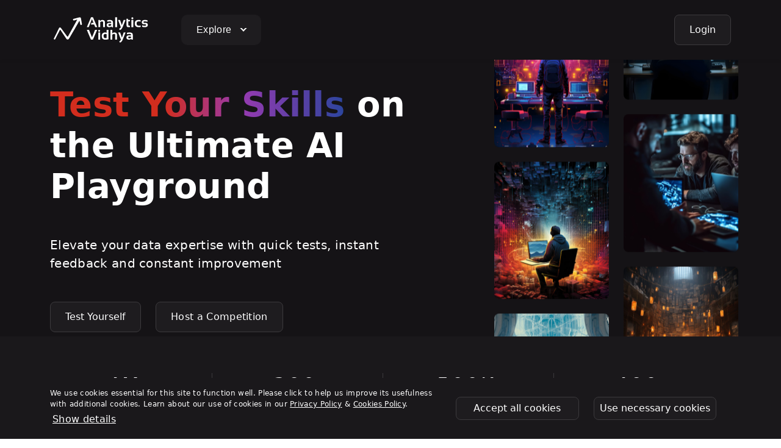

--- FILE ---
content_type: text/html; charset=utf-8
request_url: https://www.analyticsvidhya.com/datahack/
body_size: 42276
content:
<!DOCTYPE html><html lang="en"><head><meta charSet="utf-8" data-next-head=""/><meta name="viewport" content="width=device-width, initial-scale=1" data-next-head=""/><meta name="theme-color" content="#000000" data-next-head=""/><meta name="robots" content="index, follow" data-next-head=""/><link rel="preconnect" href="https://cdnjs.cloudflare.com" data-next-head=""/><link rel="preconnect" href="https://cdn.jsdelivr.net" data-next-head=""/><link rel="preconnect" href="https://imgcdn.analyticsvidhya.com" data-next-head=""/><link rel="preconnect" href="https://svgcdn.analyticsvidhya.com" data-next-head=""/><link rel="preconnect" href="//d2cd20fxv8fgim.cloudfront.net/" data-next-head=""/><link rel="preconnect" href="//d26nt4befnrop2.cloudfront.net/" data-next-head=""/><link rel="preconnect" href="//cdn.analyticsvidhya.com/" data-next-head=""/><link rel="preconnect" href="//datahack-prod.s3.amazonaws.com/" data-next-head=""/><link rel="preconnect" href="//www.google-analytics.com" data-next-head=""/><link rel="preconnect" href="//www.googletagmanager.com" data-next-head=""/><link rel="preconnect" href="//automation.analyticsvidhya.com" data-next-head=""/><link rel="preconnect" href="//static.cloudflareinsights.com" data-next-head=""/><link rel="preconnect" href="//fonts.googleapis.com" data-next-head=""/><link rel="preconnect" href="//cdn.widgets.webengage.com" data-next-head=""/><link rel="preconnect" href="//cdn.jsdelivr.net" data-next-head=""/><link rel="preconnect" href="//cdnjs.cloudflare.com" data-next-head=""/><link rel="preconnect" href="//fonts.gstatic.com" data-next-head=""/><title data-next-head="">DataHack Platform: Compete, Learn &amp; Grow in Data Science</title><link rel="canonical" href="https://www.analyticsvidhya.com/datahack" data-next-head=""/><meta name="description" content="Explore challenges, hackathons, and learning resources on the DataHack platform to boost your data science skills and career." data-next-head=""/><meta property="og:title" content="DataHack Platform: Compete, Learn &amp; Grow in Data Science" data-next-head=""/><meta property="og:image" content="https://imgcdn.analyticsvidhya.com/square_og_image.jpeg" data-next-head=""/><meta property="og:description" content="Explore challenges, hackathons, and learning resources on the DataHack platform to boost your data science skills and career." data-next-head=""/><meta property="og:url" content="https://www.analyticsvidhya.com/datahack" data-next-head=""/><meta property="og:type" content="website" data-next-head=""/><meta property="og:site_name" content="Analytics Vidhya" data-next-head=""/><meta property="og:locale" content="en_US" data-next-head=""/><meta name="twitter:card" content="summary_large_image" data-next-head=""/><meta name="twitter:image" content="https://imgcdn.analyticsvidhya.com/square_og_image.jpeg" data-next-head=""/><meta property="twitter:description" content="Explore challenges, hackathons, and learning resources on the DataHack platform to boost your data science skills and career." data-next-head=""/><link href="https://fonts.googleapis.com/css2?family=Inter:wght@300;400;500;600;700;800;900&amp;display=swap" rel="stylesheet"/><link rel="shortcut icon" href="https://imgcdn.analyticsvidhya.com/favicon/av-fav.ico"/><link rel="apple-touch-icon" sizes="512x512" href="https://imgcdn.analyticsvidhya.com/favicon/av-fav-512x512.png"/><link rel="apple-touch-icon" sizes="192x192" href="https://imgcdn.analyticsvidhya.com/favicon/av-fav-192x192.png"/><link rel="apple-touch-icon" sizes="180x180" href="https://imgcdn.analyticsvidhya.com/favicon/av-fav-180x180.png"/><link rel="apple-touch-icon" sizes="32x32" href="https://imgcdn.analyticsvidhya.com/favicon/av-fav-32x32.png"/><link rel="apple-touch-icon" sizes="16x16" href="https://imgcdn.analyticsvidhya.com/favicon/av-fav-16x16.png"/><link rel="preload" href="/_next/static/css/5c3a34861aedb45a.css" as="style"/><link rel="stylesheet" href="/_next/static/css/5c3a34861aedb45a.css" data-n-g=""/><noscript data-n-css=""></noscript><script defer="" nomodule="" src="/_next/static/chunks/polyfills-42372ed130431b0a.js"></script><script src="/_next/static/chunks/webpack-17b53697170d7908.js" defer=""></script><script src="/_next/static/chunks/framework-b9fd9bcc3ecde907.js" defer=""></script><script src="/_next/static/chunks/main-08bd4f6c3b3b3500.js" defer=""></script><script src="/_next/static/chunks/pages/_app-2de4209c2c599b01.js" defer=""></script><script src="/_next/static/chunks/98309536-d5583eac3828dd0e.js" defer=""></script><script src="/_next/static/chunks/9174-f698cbeb5f64e84d.js" defer=""></script><script src="/_next/static/chunks/6352-66e1c71b7f1ebec4.js" defer=""></script><script src="/_next/static/chunks/3429-90cf42257dd1cfb0.js" defer=""></script><script src="/_next/static/chunks/60-be97be72402e056d.js" defer=""></script><script src="/_next/static/chunks/5359-8271640c460a3214.js" defer=""></script><script src="/_next/static/chunks/2575-e22302a2f2bc1412.js" defer=""></script><script src="/_next/static/chunks/9917-a1d671b4c963fee5.js" defer=""></script><script src="/_next/static/chunks/7956-0f2be1f95d706187.js" defer=""></script><script src="/_next/static/chunks/2159-a43351ba425ef689.js" defer=""></script><script src="/_next/static/chunks/7213-891b6ce8ab3bc172.js" defer=""></script><script src="/_next/static/chunks/2166-37fdffdc36ce90f9.js" defer=""></script><script src="/_next/static/chunks/pages/datahack-066a60448adbe837.js" defer=""></script><script src="/_next/static/n7CksxEm60WFs29wKHuha/_buildManifest.js" defer=""></script><script src="/_next/static/n7CksxEm60WFs29wKHuha/_ssgManifest.js" defer=""></script><script data-cfasync="false" nonce="3e4a1ed7-3178-4ba0-a8f8-bfbdaa3e89cb">try{(function(w,d){!function(j,k,l,m){if(j.zaraz)console.error("zaraz is loaded twice");else{j[l]=j[l]||{};j[l].executed=[];j.zaraz={deferred:[],listeners:[]};j.zaraz._v="5874";j.zaraz._n="3e4a1ed7-3178-4ba0-a8f8-bfbdaa3e89cb";j.zaraz.q=[];j.zaraz._f=function(n){return async function(){var o=Array.prototype.slice.call(arguments);j.zaraz.q.push({m:n,a:o})}};for(const p of["track","set","debug"])j.zaraz[p]=j.zaraz._f(p);j.zaraz.init=()=>{var q=k.getElementsByTagName(m)[0],r=k.createElement(m),s=k.getElementsByTagName("title")[0];s&&(j[l].t=k.getElementsByTagName("title")[0].text);j[l].x=Math.random();j[l].w=j.screen.width;j[l].h=j.screen.height;j[l].j=j.innerHeight;j[l].e=j.innerWidth;j[l].l=j.location.href;j[l].r=k.referrer;j[l].k=j.screen.colorDepth;j[l].n=k.characterSet;j[l].o=(new Date).getTimezoneOffset();if(j.dataLayer)for(const t of Object.entries(Object.entries(dataLayer).reduce((u,v)=>({...u[1],...v[1]}),{})))zaraz.set(t[0],t[1],{scope:"page"});j[l].q=[];for(;j.zaraz.q.length;){const w=j.zaraz.q.shift();j[l].q.push(w)}r.defer=!0;for(const x of[localStorage,sessionStorage])Object.keys(x||{}).filter(z=>z.startsWith("_zaraz_")).forEach(y=>{try{j[l]["z_"+y.slice(7)]=JSON.parse(x.getItem(y))}catch{j[l]["z_"+y.slice(7)]=x.getItem(y)}});r.referrerPolicy="origin";r.src="/cdn-cgi/zaraz/s.js?z="+btoa(encodeURIComponent(JSON.stringify(j[l])));q.parentNode.insertBefore(r,q)};["complete","interactive"].includes(k.readyState)?zaraz.init():j.addEventListener("DOMContentLoaded",zaraz.init)}}(w,d,"zarazData","script");window.zaraz._p=async d$=>new Promise(ea=>{if(d$){d$.e&&d$.e.forEach(eb=>{try{const ec=d.querySelector("script[nonce]"),ed=ec?.nonce||ec?.getAttribute("nonce"),ee=d.createElement("script");ed&&(ee.nonce=ed);ee.innerHTML=eb;ee.onload=()=>{d.head.removeChild(ee)};d.head.appendChild(ee)}catch(ef){console.error(`Error executing script: ${eb}\n`,ef)}});Promise.allSettled((d$.f||[]).map(eg=>fetch(eg[0],eg[1])))}ea()});zaraz._p({"e":["(function(w,d){})(window,document)"]});})(window,document)}catch(e){throw fetch("/cdn-cgi/zaraz/t"),e;};</script></head><body><div id="__next"><header class="p-0 dark-mode fixed-top"><nav class="navbar navbar-expand-lg navbar-dark background-dark-primary shadow-sm py-3" aria-label="Offcanvas navbar large"><div class="container"><button class="navbar-toggler me-2" type="button" data-bs-toggle="offcanvas" data-bs-target="#offcanvasNavbar2" aria-controls="offcanvasNavbar2"><span class="navbar-toggler-icon"></span></button><a class="navbar-brand me-5" href=""><svg xmlns="http://www.w3.org/2000/svg" width="167" height="48" viewBox="0 0 167 48" fill="none"><path d="M63.3665 19.5997H60.2998L67.1665 3.33301H70.3665L77.3665 19.5997H74.1331L72.2998 15.1663H66.9331L67.9665 12.533H71.2331L68.6998 6.43301L63.3665 19.5997Z" fill="white"></path><path d="M79.3335 19.6002V7.7002H81.6335L82.0002 9.43353C83.1335 8.26686 84.4002 7.7002 85.8668 7.7002C88.6668 7.7002 90.0668 9.16686 90.0668 12.1002V19.6002H87.1002V12.1002C87.1002 10.8002 86.4668 10.1335 85.1668 10.1335C84.2002 10.1335 83.2668 10.5335 82.3335 11.3002V19.6002H79.3335ZM98.0002 7.7002C101.433 7.7002 103.167 9.0002 103.167 11.6335V19.6335H101.467L100.433 18.5669C99.4335 19.2669 98.3002 19.6335 97.1002 19.6335C94.2668 19.6335 92.8668 18.4002 92.8668 15.9335C92.8668 13.5669 94.5335 12.4002 97.9002 12.4002C98.7002 12.4002 99.4668 12.4669 100.267 12.6335V11.6669C100.267 10.6002 99.5335 10.0669 98.0335 10.0669C96.7668 10.0669 95.3668 10.2669 93.8335 10.6335V8.26686C95.3335 7.90019 96.7335 7.7002 98.0002 7.7002ZM97.8668 14.4002C96.4668 14.4002 95.7668 14.9002 95.7668 15.8669C95.7668 16.9335 96.3668 17.4669 97.5335 17.4669C98.5002 17.4669 99.4002 17.1669 100.234 16.5335V14.6335C99.5668 14.5002 98.8668 14.4335 98.1335 14.4002H97.8668Z" fill="white"></path><path d="M109.9 3.33301V19.5997H106.733V3.33301H109.9Z" fill="white"></path><path d="M111.5 7.7002H114.7L117.7 16.1669L120.633 7.7002H123.767L118.8 19.8002C117.933 21.9335 116.5 23.4669 114.567 24.3669L113.1 22.3335C114.433 21.7669 115.4 20.8335 116 19.5335L111.5 7.7002ZM125.367 5.7002H127.533L127.967 7.63353H130.9V10.0335H128.333V15.5335C128.333 16.6335 128.8 17.2002 129.733 17.2002H130.933V19.6002H128.3C126.333 19.6002 125.367 18.5335 125.367 16.3669V5.7002Z" fill="white"></path><path d="M134.9 6.53301C135.783 6.53301 136.5 5.81666 136.5 4.93301C136.5 4.04935 135.783 3.33301 134.9 3.33301C134.016 3.33301 133.3 4.04935 133.3 4.93301C133.3 5.81666 134.016 6.53301 134.9 6.53301Z" fill="white"></path><path d="M136.5 7.7002V19.6002H133.333V7.7002H136.5Z" fill="white"></path><path d="M148.4 19.2669C147.4 19.5002 146.367 19.6002 145.3 19.6002C141.033 19.6002 138.867 17.5335 138.867 13.4335C138.867 9.60019 141 7.7002 145.3 7.7002C146.367 7.7002 147.4 7.8002 148.4 8.03353V10.4002C147.4 10.1669 146.433 10.0669 145.533 10.0669C143.133 10.0669 141.933 11.1669 141.933 13.4002C141.933 15.9335 143.133 17.2002 145.533 17.2002C146.467 17.2002 147.4 17.1002 148.4 16.8669V19.2669ZM150.933 18.9335V16.5002C152.233 17.0335 153.733 17.2669 155.433 17.2669C156.7 17.2669 157.333 16.8669 157.333 16.0335C157.333 15.2669 156.9 14.8669 156.067 14.8669H153.933C151.567 14.8669 150.367 13.7002 150.367 11.3669C150.367 8.93353 152.1 7.7002 155.567 7.7002C157.033 7.7002 158.433 7.93353 159.733 8.36686V10.8002C158.433 10.2669 157.033 10.0335 155.5 10.0335C153.9 10.0335 153.1 10.4335 153.1 11.2669C153.1 12.0335 153.567 12.4335 154.5 12.4335H156.4C159 12.4335 160.3 13.6002 160.3 15.9335C160.3 18.3669 158.633 19.6002 155.333 19.6002C153.7 19.6002 152.233 19.3669 150.933 18.9335Z" fill="white"></path><path d="M77.2684 23.9688L70.2351 40.0688H67.0351L60.3018 23.9688H63.8351L68.8018 36.3021L73.7684 23.9688H77.2684Z" fill="white"></path><path d="M82.1353 28.2354V40.0687H79.1353V28.2354H82.1353Z" fill="white"></path><path d="M95.8351 23.9688V39.3688C94.0351 39.8354 92.2684 40.0688 90.5351 40.0688C86.7351 40.0688 84.8018 38.0354 84.8018 33.9354C84.8018 30.1688 86.6684 28.2688 90.4018 28.2688C91.2018 28.2688 92.0018 28.4688 92.8351 28.8354V23.9688H95.8351ZM90.5351 30.7354C88.6684 30.7354 87.7684 31.7688 87.7684 33.8688C87.7684 36.3354 88.7351 37.5688 90.6684 37.5688C91.4351 37.5688 92.1684 37.4688 92.8684 37.2354V31.3354C92.2351 30.9354 91.4684 30.7354 90.5351 30.7354ZM99.1018 40.0688V23.9688H102.068V29.7688C103.002 28.7688 104.168 28.2688 105.635 28.2688C108.435 28.2688 109.835 29.7354 109.835 32.6354V40.1021H106.868V32.6021C106.868 31.3021 106.235 30.6354 104.935 30.6354C103.968 30.6354 103.035 31.0354 102.102 31.8021V40.0688H99.1018ZM111.702 28.2354H114.868L117.835 36.7354L120.735 28.2354H123.835L118.935 40.4021C118.068 42.5354 116.668 44.0688 114.768 44.9688L113.335 42.9354C114.635 42.3688 115.602 41.4021 116.202 40.1021L111.702 28.2354ZM130.402 28.2354C133.902 28.2354 135.668 29.5354 135.668 32.1354V40.0688H133.935L132.868 39.0021C131.835 39.7021 130.702 40.0688 129.468 40.0688C126.602 40.0688 125.135 38.8354 125.135 36.4021C125.135 34.0688 126.835 32.8688 130.268 32.8688C131.068 32.8688 131.868 32.9354 132.668 33.1021V32.2021C132.668 31.1354 131.902 30.6021 130.402 30.6021C129.102 30.6021 127.668 30.8021 126.102 31.1688V28.8021C127.668 28.4354 129.102 28.2354 130.402 28.2354ZM130.268 34.9021C128.835 34.9021 128.135 35.4021 128.135 36.3688C128.135 37.4354 128.735 37.9354 129.935 37.9354C130.935 37.9354 131.835 37.6354 132.702 37.0021V35.1021C131.935 34.9688 131.102 34.9021 130.268 34.9021Z" fill="white"></path><path d="M49.6001 3.59999C50.3667 3.99999 50.6001 4.76666 50.6667 5.06666V5.09999C50.7001 5.23332 50.7334 5.36666 50.7334 5.49999L52.3001 14.2C52.3334 14.3 52.3334 14.4333 52.3001 14.5333C52.3001 14.5667 52.3001 14.6 52.3001 14.6333C52.3001 15.4 51.6667 16.0333 50.9001 16.0333C50.2334 16.0333 49.7001 15.6 49.5667 14.9667L48.2667 8.86666C48.2667 8.86666 44.7667 14.9667 40.9334 21.6333L40.7001 22.0667L40.4667 22.5C40.4334 22.5667 40.4001 22.6333 40.3334 22.7L40.0667 23.1333L39.3001 24.4333L39.1667 24.6333L38.9334 25.0333C38.8667 25.1667 38.7667 25.3 38.7001 25.4333L38.4667 25.8333C38.2667 26.1667 38.1001 26.4667 37.9001 26.8L37.6667 27.2C34.3667 32.9 31.4667 37.9 30.9334 38.6667C30.5334 39.4 29.7334 39.8667 28.8667 39.8667C28.0334 39.8667 27.2667 39.4333 26.8667 38.7667C26.8334 38.7333 26.8334 38.7333 26.8001 38.7C26.6001 38.4 26.3667 38.0667 26.1001 37.6667L25.8001 37.2C24.9001 35.8333 23.7667 34.1333 22.6001 32.4L22.2667 31.9C20.8001 29.7 19.3334 27.5 18.3334 26L18.2001 25.7667C17.6001 24.8667 17.1667 24.2333 17.0667 24.1C17.0334 24.0667 16.9001 23.9333 16.7001 23.9H16.6334C16.5667 23.9 16.3001 23.9333 16.1334 24.2333C15.5334 25.3667 14.1667 28.1 12.7334 30.9L12.5334 31.3C12.2334 31.8667 11.9667 32.4333 11.7001 32.9667L11.5667 33.2333C9.9334 36.4333 8.5334 39.2667 8.4334 39.3333C8.2334 39.6333 7.86673 39.8667 7.4334 39.8667C6.76673 39.8667 6.2334 39.3333 6.2334 38.6667C6.2334 38.4333 6.30007 38.2333 6.40007 38.0333L14.8334 20.8333C15.2667 20.2333 15.7334 20.0667 16.3334 20.0333C17.0667 20 17.4667 20.3667 17.8334 20.8333C17.9667 21.0333 19.7334 23.4 21.7667 26.1667L21.9334 26.4C22.0334 26.5667 22.1667 26.7 22.2667 26.8667L22.4334 27.1C22.5001 27.1667 22.5334 27.2667 22.6001 27.3333L22.7667 27.5667L22.9334 27.8L23.2001 28.1667L23.4334 28.5C25.2334 30.9 26.9667 33.2667 27.8667 34.4333C28.2667 34.9667 28.6334 35 28.7001 35H28.7334H28.7667C28.9001 35 29.3001 34.9333 29.5667 34.5C30.6334 32.6667 33.1334 28.1 35.8334 23.2L36.0334 22.8C36.1667 22.5333 36.3001 22.2667 36.4667 22.0333L37.3001 20.5C37.3667 20.3667 37.4334 20.2333 37.5334 20.1L37.7667 19.7C37.8667 19.5 38.0001 19.3 38.1001 19.1L38.3334 18.7C41.6001 12.6667 44.5334 7.29999 44.6667 7.06666L39.5001 8.53332C39.3334 8.59999 39.1667 8.63332 39.0001 8.63332C38.2334 8.63332 37.6001 7.99999 37.6001 7.23332C37.6001 6.53332 38.1334 5.96666 38.8001 5.86666L47.3667 3.66666C47.6667 3.53332 48.0001 3.46666 48.3334 3.46666C48.3667 3.46666 48.3667 3.46666 48.4001 3.46666C48.8001 3.33332 49.2001 3.36666 49.6001 3.59999Z" fill="white"></path><path d="M80.5331 27.1668C81.4168 27.1668 82.1331 26.4505 82.1331 25.5668C82.1331 24.6831 81.4168 23.9668 80.5331 23.9668C79.6495 23.9668 78.9331 24.6831 78.9331 25.5668C78.9331 26.4505 79.6495 27.1668 80.5331 27.1668Z" fill="white"></path></svg></a><div class="offcanvas offcanvas-start " tabindex="-1" id="offcanvasNavbar2" aria-labelledby="offcanvasNavbar2Label"><div class="offcanvas-body"><button type="button" class="btn-close btn-close-white float-end" data-bs-dismiss="offcanvas" aria-label="Close"></button><ul class="navbar-nav me-auto mb-2 mb-lg-0 av-mega-menu clearfix"><li class="nav-item menu-item"><div class="rainbow"><a class="btn btn-dark btn-dark-primary rounded-3 btn-no-hover" href="#">Explore <span class="av-down-arrow"></span></a></div><div class="mega-menu bg-white shadow-sm p-0 m-0" id="megaMenu"><ul class="menu-mega-left-nav p-0"><li><a href="#"><svg class="me-2" xmlns="http://www.w3.org/2000/svg" width="26" height="26" viewBox="0 0 24 24" fill="none"><path d="M9 10L14 15M23 12C23 18.0751 18.0751 23 12 23C5.92487 23 1 18.0751 1 12C1 5.92487 5.92487 1 12 1C18.0751 1 23 5.92487 23 12ZM9.23597 9.91151L15.97 7.38624C16.372 7.23551 16.7645 7.62802 16.6138 8.02996L14.0885 14.764C14.0328 14.9125 13.9101 15.0257 13.7577 15.0692L7.86537 16.7528C7.4882 16.8605 7.13948 16.5118 7.24725 16.1346L8.93077 10.2423C8.97431 10.0899 9.08755 9.96717 9.23597 9.91151Z" stroke="#8E8E8E" stroke-width="2"></path></svg>Discover</a><div class="menu-mega-right-nav"><div class="row"><div class="col-4"><a target="_blank" href="https://www.analyticsvidhya.com/blog/">In-depth Blogs<svg class="ms-1" xmlns="http://www.w3.org/2000/svg" width="16" height="16" viewBox="0 0 16 16" fill="none"><path d="M2.6665 8H13.3332M13.3332 8L9.33317 4M13.3332 8L9.33317 12" stroke="white" stroke-width="1.5" stroke-linecap="round" stroke-linejoin="round"></path></svg><small class="d-block">Unpacking the latest trends in AI - A knowledge capsule</small></a><a target="_blank" href="https://www.analyticsvidhya.com/blog/2020/12/a-comprehensive-learning-path-to-become-a-data-scientist/?utm_source=blog">Learning Paths<svg class="ms-1" xmlns="http://www.w3.org/2000/svg" width="16" height="16" viewBox="0 0 16 16" fill="none"><path d="M2.6665 8H13.3332M13.3332 8L9.33317 4M13.3332 8L9.33317 12" stroke="white" stroke-width="1.5" stroke-linecap="round" stroke-linejoin="round"></path></svg><small class="d-block">Expert-curated paths for every goal</small></a></div><div class="col-4"><a target="_blank" href="/events/datahour">Expert Sessions<svg class="ms-1" xmlns="http://www.w3.org/2000/svg" width="16" height="16" viewBox="0 0 16 16" fill="none"><path d="M2.6665 8H13.3332M13.3332 8L9.33317 4M13.3332 8L9.33317 12" stroke="white" stroke-width="1.5" stroke-linecap="round" stroke-linejoin="round"></path></svg><small class="d-block">Go deep with industry leaders in live, interactive sessions</small></a><a target="_blank" href="https://www.analyticsvidhya.com/blog/category/guide/?utm_source=blog">Comprehensive Guides<svg class="ms-1" xmlns="http://www.w3.org/2000/svg" width="16" height="16" viewBox="0 0 16 16" fill="none"><path d="M2.6665 8H13.3332M13.3332 8L9.33317 4M13.3332 8L9.33317 12" stroke="white" stroke-width="1.5" stroke-linecap="round" stroke-linejoin="round"></path></svg><small class="d-block">Master complex topics with comprehensive, step-by-step resources</small></a></div><div class="col-4"><a id="exploreBanner" href="https://www.analyticsvidhya.com/pinnacleplus/?utm_source=events_datahack&amp;utm_medium=navbar&amp;utm_campaign=features&amp;utm_source=events&amp;utm_medium=navbar" target="_blank"><img loading="lazy" src="https://imgcdn.analyticsvidhya.com/Pinnacle_Plus-_projects_1_1.jpg" alt="image" class="img-fluid rounded-3" width="424" height="238"/></a></div></div></div></li><li><a href="#"><svg class="me-2" xmlns="http://www.w3.org/2000/svg" width="24" height="24" viewBox="0 0 24 24" fill="none"><path d="M20 22H7C5.34315 22 4 20.6569 4 19M4 19C4 17.3431 5.34315 16 7 16H18C19.1046 16 20 15.1046 20 14V4C20 2.89543 19.1046 2 18 2H7C5.34315 2 4 3.34315 4 5V19ZM18 16V22M8 2V16" stroke="#8E8E8E" stroke-width="2" stroke-linecap="round"></path></svg>Upskill</a><div class="menu-mega-right-nav"><div class="row"><div class="col-4"><a target="_blank" href=" https://www.analyticsvidhya.com/courses/?ref=Navbar">Free Courses<svg class="ms-1" xmlns="http://www.w3.org/2000/svg" width="16" height="16" viewBox="0 0 16 16" fill="none"><path d="M2.6665 8H13.3332M13.3332 8L9.33317 4M13.3332 8L9.33317 12" stroke="white" stroke-width="1.5" stroke-linecap="round" stroke-linejoin="round"></path></svg><small class="d-block">Kickstart your AI journey with our comprehensive courses</small></a><a target="_blank" href="https://blackbelt.analyticsvidhya.com/?utm_source=blog">Certified AI &amp; ML BlackBelt Plus Program<svg class="ms-1" xmlns="http://www.w3.org/2000/svg" width="16" height="16" viewBox="0 0 16 16" fill="none"><path d="M2.6665 8H13.3332M13.3332 8L9.33317 4M13.3332 8L9.33317 12" stroke="white" stroke-width="1.5" stroke-linecap="round" stroke-linejoin="round"></path></svg><small class="d-block">Master AI like a pro with our mentor-driven program</small></a></div><div class="col-4"><a target="_blank" href="https://www.analyticsvidhya.com/agenticaipioneer">Agentic AI Pioneer<svg class="ms-1" xmlns="http://www.w3.org/2000/svg" width="16" height="16" viewBox="0 0 16 16" fill="none"><path d="M2.6665 8H13.3332M13.3332 8L9.33317 4M13.3332 8L9.33317 12" stroke="white" stroke-width="1.5" stroke-linecap="round" stroke-linejoin="round"></path></svg><small class="d-block">Master AI Agents like Pro with mentor-driven program</small></a><a target="_blank" href="https://www.analyticsvidhya.com/agenticaipioneer/?utm_source=explorelearn">GenAI Pinnacle Plus Program<svg class="ms-1" xmlns="http://www.w3.org/2000/svg" width="16" height="16" viewBox="0 0 16 16" fill="none"><path d="M2.6665 8H13.3332M13.3332 8L9.33317 4M13.3332 8L9.33317 12" stroke="white" stroke-width="1.5" stroke-linecap="round" stroke-linejoin="round"></path></svg><small class="d-block">Master Generative AI and AI Agents like pro with mentor-driven program</small></a></div><div class="col-4"><a id="exploreBanner" href="https://www.analyticsvidhya.com/pinnacleplus/?utm_source=events_datahack&amp;utm_medium=navbar&amp;utm_campaign=features&amp;utm_source=events&amp;utm_medium=navbar" target="_blank"><img loading="lazy" src="https://imgcdn.analyticsvidhya.com/Pinnacle_Plus-_projects_1_1.jpg" alt="image" class="img-fluid rounded-3" width="424" height="238"/></a></div></div></div></li><li><a href="#"><svg class="me-2" xmlns="http://www.w3.org/2000/svg" width="24" height="24" viewBox="0 0 24 24" fill="none"><path d="M15 2.4578C14.053 2.16035 13.0452 2 12 2C6.47715 2 2 6.47715 2 12C2 17.5228 6.47715 22 12 22C17.5228 22 22 17.5228 22 12C22 10.2847 21.5681 8.67022 20.8071 7.25945M17 5.75H17.005M10.5001 21.8883L10.5002 19.6849C10.5002 19.5656 10.5429 19.4502 10.6205 19.3596L13.1063 16.4594C13.3106 16.2211 13.2473 15.8556 12.9748 15.6999L10.1185 14.0677C10.0409 14.0234 9.97663 13.9591 9.93234 13.8814L8.07046 10.6186C7.97356 10.4488 7.78657 10.3511 7.59183 10.3684L2.06418 10.8607M21 6C21 8.20914 19 10 17 12C15 10 13 8.20914 13 6C13 3.79086 14.7909 2 17 2C19.2091 2 21 3.79086 21 6ZM17.25 5.75C17.25 5.88807 17.1381 6 17 6C16.8619 6 16.75 5.88807 16.75 5.75C16.75 5.61193 16.8619 5.5 17 5.5C17.1381 5.5 17.25 5.61193 17.25 5.75Z" stroke="#8E8E8E" stroke-width="2" stroke-linecap="round" stroke-linejoin="round"></path></svg>Engage</a><div class="menu-mega-right-nav"><div class="row"><div class="col-4"><a target="_blank" href="/datahack/hackathon">Challenging Hackathons<svg class="ms-1" xmlns="http://www.w3.org/2000/svg" width="16" height="16" viewBox="0 0 16 16" fill="none"><path d="M2.6665 8H13.3332M13.3332 8L9.33317 4M13.3332 8L9.33317 12" stroke="white" stroke-width="1.5" stroke-linecap="round" stroke-linejoin="round"></path></svg><small class="d-block">Test your skills, unleash your creativity, and win big</small></a><a target="_blank" href="/events">Exciting Events<svg class="ms-1" xmlns="http://www.w3.org/2000/svg" width="16" height="16" viewBox="0 0 16 16" fill="none"><path d="M2.6665 8H13.3332M13.3332 8L9.33317 4M13.3332 8L9.33317 12" stroke="white" stroke-width="1.5" stroke-linecap="round" stroke-linejoin="round"></path></svg><small class="d-block">Dive into the hottest trends and network with industry leaders</small></a></div><div class="col-4"><a target="_blank" href="/events/leading-with-data">Leadership Podcasts<svg class="ms-1" xmlns="http://www.w3.org/2000/svg" width="16" height="16" viewBox="0 0 16 16" fill="none"><path d="M2.6665 8H13.3332M13.3332 8L9.33317 4M13.3332 8L9.33317 12" stroke="white" stroke-width="1.5" stroke-linecap="round" stroke-linejoin="round"></path></svg><small class="d-block">Know the perspective of top leaders</small></a></div><div class="col-4"><a id="exploreBanner" href="https://www.analyticsvidhya.com/pinnacleplus/?utm_source=events_datahack&amp;utm_medium=navbar&amp;utm_campaign=features&amp;utm_source=events&amp;utm_medium=navbar" target="_blank"><img loading="lazy" src="https://imgcdn.analyticsvidhya.com/Pinnacle_Plus-_projects_1_1.jpg" alt="image" class="img-fluid rounded-3" width="424" height="238"/></a></div></div></div></li><li><a href="#"><svg class="me-2" xmlns="http://www.w3.org/2000/svg" width="24" height="24" viewBox="0 0 24 24" fill="none"><g clip-path="url(#clip0_15533_48863)"><path d="M14 3.22302C17.3648 3.98652 20.0135 6.63525 20.777 10M20.777 14C20.0135 17.3648 17.3648 20.0135 14 20.777M10 20.777C6.63525 20.0135 3.98652 17.3648 3.22302 14M3.22302 10C3.98652 6.63525 6.63525 3.98652 10 3.22302M11 5H13C13.5523 5 14 4.55228 14 4V2C14 1.44772 13.5523 1 13 1H11C10.4477 1 10 1.44772 10 2V4C10 4.55228 10.4477 5 11 5ZM19 11V13C19 13.5523 19.4477 14 20 14H22C22.5523 14 23 13.5523 23 13V11C23 10.4477 22.5523 10 22 10H20C19.4477 10 19 10.4477 19 11ZM11 23H13C13.5523 23 14 22.5523 14 22V20C14 19.4477 13.5523 19 13 19H11C10.4477 19 10 19.4477 10 20V22C10 22.5523 10.4477 23 11 23ZM1 11L1 13C1 13.5523 1.44772 14 2 14H4C4.55228 14 5 13.5523 5 13V11C5 10.4477 4.55228 10 4 10H2C1.44772 10 1 10.4477 1 11Z" stroke="#8E8E8E" stroke-width="2"></path></g></svg>Contribute</a><div class="menu-mega-right-nav"><div class="row"><div class="col-4"><a target="_blank" href="https://www.analyticsvidhya.com/become-an-author/">Become an Author<svg class="ms-1" xmlns="http://www.w3.org/2000/svg" width="16" height="16" viewBox="0 0 16 16" fill="none"><path d="M2.6665 8H13.3332M13.3332 8L9.33317 4M13.3332 8L9.33317 12" stroke="white" stroke-width="1.5" stroke-linecap="round" stroke-linejoin="round"></path></svg><small class="d-block">Inspire learners by publishing your original ideas, tutorials, and experiences</small></a><a target="_blank" href="https://www.analyticsvidhya.com/coming-soon">Become a Mentor<svg class="ms-1" xmlns="http://www.w3.org/2000/svg" width="16" height="16" viewBox="0 0 16 16" fill="none"><path d="M2.6665 8H13.3332M13.3332 8L9.33317 4M13.3332 8L9.33317 12" stroke="white" stroke-width="1.5" stroke-linecap="round" stroke-linejoin="round"></path></svg><small class="d-block">Craft careers by sharing your knowledge</small></a></div><div class="col-4"><a target="_blank" href="https://www.analyticsvidhya.com/coming-soon">Become a Speaker<svg class="ms-1" xmlns="http://www.w3.org/2000/svg" width="16" height="16" viewBox="0 0 16 16" fill="none"><path d="M2.6665 8H13.3332M13.3332 8L9.33317 4M13.3332 8L9.33317 12" stroke="white" stroke-width="1.5" stroke-linecap="round" stroke-linejoin="round"></path></svg><small class="d-block">Inspire minds, share your expertise</small></a><a target="_blank" href="https://www.analyticsvidhya.com/coming-soon">Become an Instructor<svg class="ms-1" xmlns="http://www.w3.org/2000/svg" width="16" height="16" viewBox="0 0 16 16" fill="none"><path d="M2.6665 8H13.3332M13.3332 8L9.33317 4M13.3332 8L9.33317 12" stroke="white" stroke-width="1.5" stroke-linecap="round" stroke-linejoin="round"></path></svg><small class="d-block">Shape next-gen innovators through our programs</small></a></div><div class="col-4"><a id="exploreBanner" href="https://www.analyticsvidhya.com/pinnacleplus/?utm_source=events_datahack&amp;utm_medium=navbar&amp;utm_campaign=features&amp;utm_source=events&amp;utm_medium=navbar" target="_blank"><img loading="lazy" src="https://imgcdn.analyticsvidhya.com/Pinnacle_Plus-_projects_1_1.jpg" alt="image" class="img-fluid rounded-3" width="424" height="238"/></a></div></div></div></li><li><a href="#"><svg class="me-2" xmlns="http://www.w3.org/2000/svg" width="24" height="24" viewBox="0 0 24 24" fill="none"><path d="M8 8V7C8 4.79086 9.79086 3 12 3C14.2091 3 16 4.79086 16 7V8M3 12L11.1877 15.639C11.7049 15.8688 12.2951 15.8688 12.8123 15.639L21 12M6.2 21H17.8C18.9201 21 19.4802 21 19.908 20.782C20.2843 20.5903 20.5903 20.2843 20.782 19.908C21 19.4802 21 18.9201 21 17.8V11.2C21 10.0799 21 9.51984 20.782 9.09202C20.5903 8.71569 20.2843 8.40973 19.908 8.21799C19.4802 8 18.9201 8 17.8 8H6.2C5.0799 8 4.51984 8 4.09202 8.21799C3.71569 8.40973 3.40973 8.71569 3.21799 9.09202C3 9.51984 3 10.0799 3 11.2V17.8C3 18.9201 3 19.4802 3.21799 19.908C3.40973 20.2843 3.71569 20.5903 4.09202 20.782C4.51984 21 5.07989 21 6.2 21Z" stroke="#8E8E8E" stroke-width="2" stroke-linecap="round"></path></svg>Corporate</a><div class="menu-mega-right-nav"><div class="row"><div class="col-4"><a target="_blank" href="https://www.analyticsvidhya.com/enterprise/">Our Offerings<svg class="ms-1" xmlns="http://www.w3.org/2000/svg" width="16" height="16" viewBox="0 0 16 16" fill="none"><path d="M2.6665 8H13.3332M13.3332 8L9.33317 4M13.3332 8L9.33317 12" stroke="white" stroke-width="1.5" stroke-linecap="round" stroke-linejoin="round"></path></svg><small class="d-block">Build a data-powered and data-driven workforce</small></a><a target="_blank" href="https://www.analyticsvidhya.com/enterprise/training">Trainings<svg class="ms-1" xmlns="http://www.w3.org/2000/svg" width="16" height="16" viewBox="0 0 16 16" fill="none"><path d="M2.6665 8H13.3332M13.3332 8L9.33317 4M13.3332 8L9.33317 12" stroke="white" stroke-width="1.5" stroke-linecap="round" stroke-linejoin="round"></path></svg><small class="d-block">Bridge your team&#x27;s data skills with targeted training</small></a></div><div class="col-4"><a target="_blank" href="https://www.analyticsvidhya.com/enterprise/analytics-maturity">Analytics Maturity<svg class="ms-1" xmlns="http://www.w3.org/2000/svg" width="16" height="16" viewBox="0 0 16 16" fill="none"><path d="M2.6665 8H13.3332M13.3332 8L9.33317 4M13.3332 8L9.33317 12" stroke="white" stroke-width="1.5" stroke-linecap="round" stroke-linejoin="round"></path></svg><small class="d-block">Unleash the power of analytics for smarter outcomes</small></a><a target="_blank" href="https://www.analyticsvidhya.com/enterprise/data-culture">Data Culture<svg class="ms-1" xmlns="http://www.w3.org/2000/svg" width="16" height="16" viewBox="0 0 16 16" fill="none"><path d="M2.6665 8H13.3332M13.3332 8L9.33317 4M13.3332 8L9.33317 12" stroke="white" stroke-width="1.5" stroke-linecap="round" stroke-linejoin="round"></path></svg><small class="d-block">Break down barriers and democratize data access and usage</small></a></div><div class="col-4"><a id="exploreBanner" href="https://www.analyticsvidhya.com/pinnacleplus/?utm_source=events_datahack&amp;utm_medium=navbar&amp;utm_campaign=features&amp;utm_source=events&amp;utm_medium=navbar" target="_blank"><img loading="lazy" src="https://imgcdn.analyticsvidhya.com/Pinnacle_Plus-_projects_1_1.jpg" alt="image" class="img-fluid rounded-3" width="424" height="238"/></a></div></div></div></li></ul></div></li></ul></div></div><div class="d-flex align-items-center header-right"><ul class="navbar mb-0"><li class="nav-item dropdown mb-0"><button class="btn btn-dark btn-dark-primary rounded-3 d-table mx-auto">Login</button><ul class="dropdown-menu bg-dark dropdown-menu-end shadow border-0 px-3"><li class="text-white"><button class="btn btn-dark bg-transparent text-white border-0 dropdown-item rounded-2 py-2"><svg name="logOut" xmlns="http://www.w3.org/2000/svg" class="me-2" width="20" height="21" viewBox="0 0 20 21" fill="none"><g clip-path="url(#clip0_10480_18341)"><path d="M12.5835 6.23307C12.5835 6.64729 12.9193 6.98307 13.3335 6.98307C13.7477 6.98307 14.0835 6.64729 14.0835 6.23307H12.5835ZM14.0835 14.5664C14.0835 14.1522 13.7477 13.8164 13.3335 13.8164C12.9193 13.8164 12.5835 14.1522 12.5835 14.5664H14.0835ZM10.6668 17.1497C10.2526 17.1497 9.91683 17.4855 9.91683 17.8997C9.91683 18.314 10.2526 18.6497 10.6668 18.6497V17.1497ZM12.4235 17.708L12.7787 18.3685L12.7787 18.3685L12.4235 17.708ZM13.1518 16.9392L12.4764 16.6131L12.4764 16.6131L13.1518 16.9392ZM4.24351 2.25815L4.59876 2.91868L4.59877 2.91868L4.24351 2.25815ZM2.5835 4.88122C2.5835 5.29543 2.91928 5.63122 3.3335 5.63122C3.74771 5.63122 4.0835 5.29543 4.0835 4.88122H2.5835ZM3.51515 3.02698L4.19058 3.35301L4.19058 3.35301L3.51515 3.02698ZM13.1518 3.02698L12.4764 3.35301V3.35301L13.1518 3.02698ZM12.4235 2.25815L12.7787 1.59763V1.59763L12.4235 2.25815ZM5.60958 2.96058L5.33534 3.65865L5.60958 2.96058ZM8.94292 4.27011L9.21716 3.57204L8.94292 4.27011ZM7.72407 19.5056L7.99831 18.8075L7.72407 19.5056ZM4.39074 18.196L4.1165 18.8941H4.1165L4.39074 18.196ZM17.5002 11.1497C17.9144 11.1497 18.2502 10.814 18.2502 10.3997C18.2502 9.98553 17.9144 9.64974 17.5002 9.64974V11.1497ZM10.0002 9.64974C9.58595 9.64974 9.25016 9.98553 9.25016 10.3997C9.25016 10.814 9.58595 11.1497 10.0002 11.1497V9.64974ZM15.3032 12.3694C15.0103 12.6623 15.0103 13.1372 15.3032 13.4301C15.5961 13.723 16.0709 13.723 16.3638 13.4301L15.3032 12.3694ZM17.3907 11.3426L17.921 11.8729V11.8729L17.3907 11.3426ZM17.3907 9.45693L17.921 8.9266L17.921 8.9266L17.3907 9.45693ZM16.3638 7.36941C16.0709 7.07652 15.5961 7.07652 15.3032 7.36941C15.0103 7.6623 15.0103 8.13718 15.3032 8.43007L16.3638 7.36941ZM17.9475 10.6573L17.2342 10.4255L17.9475 10.6573ZM17.9475 10.1422L17.2342 10.374L17.9475 10.1422ZM14.0835 6.23307V4.88122H12.5835V6.23307H14.0835ZM10.6668 1.31641H6.00016V2.81641H10.6668V1.31641ZM14.0835 15.0849V14.5664H12.5835V15.0849H14.0835ZM10.6668 18.6497C11.1205 18.6497 11.5083 18.6504 11.8259 18.623C12.1536 18.5947 12.4736 18.5326 12.7787 18.3685L12.0682 17.0475C12.0168 17.0751 11.9253 17.1089 11.6971 17.1285C11.4588 17.1491 11.1466 17.1497 10.6668 17.1497V18.6497ZM12.5835 15.0849C12.5835 15.5893 12.583 15.9248 12.563 16.1825C12.5437 16.4326 12.5095 16.5447 12.4764 16.6131L13.8273 17.2652C13.9759 16.9574 14.0325 16.6349 14.0586 16.2983C14.084 15.9693 14.0835 15.5658 14.0835 15.0849H12.5835ZM12.7787 18.3685C13.2364 18.1224 13.6011 17.7338 13.8273 17.2652L12.4764 16.6131C12.383 16.8066 12.2378 16.9563 12.0682 17.0475L12.7787 18.3685ZM6.00016 1.31641C5.54651 1.31641 5.15867 1.31576 4.84106 1.34315C4.51342 1.3714 4.19335 1.43354 3.88826 1.59763L4.59877 2.91868C4.65019 2.89102 4.74174 2.85728 4.96994 2.8376C5.20817 2.81706 5.5204 2.81641 6.00016 2.81641V1.31641ZM4.0835 4.88122C4.0835 4.37685 4.08402 4.04132 4.10397 3.78362C4.12332 3.53356 4.15753 3.42149 4.19058 3.35301L2.83972 2.70094C2.69112 3.00879 2.6345 3.3312 2.60844 3.66786C2.58297 3.99689 2.5835 4.40031 2.5835 4.88122H4.0835ZM3.88826 1.59763C3.43059 1.84378 3.06591 2.23236 2.83972 2.70094L4.19058 3.35301C4.28397 3.15954 4.42923 3.00986 4.59876 2.91868L3.88826 1.59763ZM14.0835 4.88122C14.0835 4.40031 14.084 3.99689 14.0586 3.66786C14.0325 3.3312 13.9759 3.00879 13.8273 2.70094L12.4764 3.35301C12.5095 3.42149 12.5437 3.53356 12.563 3.78362C12.583 4.04132 12.5835 4.37685 12.5835 4.88122H14.0835ZM10.6668 2.81641C11.1466 2.81641 11.4588 2.81706 11.6971 2.8376C11.9253 2.85728 12.0168 2.89102 12.0682 2.91868L12.7787 1.59763C12.4736 1.43354 12.1536 1.3714 11.8259 1.34315C11.5083 1.31576 11.1205 1.31641 10.6668 1.31641V2.81641ZM13.8273 2.70094C13.6011 2.23236 13.2364 1.84378 12.7787 1.59763L12.0682 2.91868C12.2378 3.00986 12.383 3.15955 12.4764 3.35301L13.8273 2.70094ZM5.33534 3.65865L8.66868 4.96817L9.21716 3.57204L5.88382 2.26252L5.33534 3.65865ZM9.25016 5.82136V17.9543H10.7502V5.82136H9.25016ZM7.99831 18.8075L4.66498 17.498L4.1165 18.8941L7.44984 20.2036L7.99831 18.8075ZM4.0835 16.6448V4.51184H2.5835V16.6448H4.0835ZM4.66498 17.498C4.31419 17.3602 4.0835 17.0217 4.0835 16.6448H2.5835C2.5835 17.6384 3.19168 18.5308 4.1165 18.8941L4.66498 17.498ZM9.25016 17.9543C9.25016 18.6004 8.59967 19.0437 7.99831 18.8075L7.44984 20.2036C9.03522 20.8265 10.7502 19.6576 10.7502 17.9543H9.25016ZM8.66868 4.96817C9.01947 5.10598 9.25016 5.44447 9.25016 5.82136H10.7502C10.7502 4.82773 10.142 3.93537 9.21716 3.57204L8.66868 4.96817ZM5.88382 2.26252C4.29844 1.63969 2.5835 2.8085 2.5835 4.51184H4.0835C4.0835 3.86574 4.73399 3.4224 5.33534 3.65865L5.88382 2.26252ZM17.5002 9.64974H10.0002V11.1497H17.5002V9.64974ZM16.3638 13.4301L17.921 11.8729L16.8604 10.8122L15.3032 12.3694L16.3638 13.4301ZM17.921 8.9266L16.3638 7.36941L15.3032 8.43007L16.8604 9.98726L17.921 8.9266ZM17.921 11.8729C18.0773 11.7166 18.2268 11.568 18.3414 11.4329C18.4618 11.2911 18.5871 11.1158 18.6608 10.889L17.2342 10.4255C17.2461 10.389 17.258 10.3913 17.1979 10.4621C17.1321 10.5396 17.0341 10.6385 16.8604 10.8122L17.921 11.8729ZM16.8604 9.98726C17.0341 10.161 17.1321 10.2599 17.1979 10.3374C17.258 10.4082 17.2461 10.4105 17.2342 10.374L18.6608 9.91046C18.5871 9.68366 18.4618 9.50836 18.3414 9.3666C18.2268 9.23153 18.0773 9.08286 17.921 8.9266L16.8604 9.98726ZM18.6608 10.889C18.7641 10.571 18.7641 10.2285 18.6608 9.91046L17.2342 10.374C17.2397 10.3907 17.2397 10.4088 17.2342 10.4255L18.6608 10.889Z" fill="#ffffff"></path></g><defs><clipPath id="clip0_10480_18341"><rect width="20" height="20" fill="white" transform="translate(0 0.400391)"></rect></clipPath></defs></svg>Logout</button></li></ul></li></ul></div></div></nav></header><div class="modal login-modal  shadow" id="welcomeModal" tabindex="-1" style="display:none"><div class="modal-dialog modal-dialog-centered"><div class="modal-content background-dark-primary shadow-sm rounded-4 p-4 "><div class="modal-header border-0 p-0"><img src="https://imgcdn.analyticsvidhya.com/AV_logo.png" width="114" height="33" alt="Av Logo White" loading="lazy"/><button type="button" class="btn background-dark-secondary p-2 rounded-circle" data-bs-dismiss="modal" aria-label="Close"><svg xmlns="http://www.w3.org/2000/svg" width="24" height="24" viewBox="0 0 24 24" fill="none"><path d="M18 6L6 18M18 18L6 6.00001" stroke="white" stroke-width="2" stroke-linecap="round"></path></svg></button></div><div class="modal-body p-0 pt-5"><h2 class="fs-20 text-white mb-4">Login now to continue</h2><button class="btn btn-dark btn-dark-primary mb-4 rounded-3 fs-16 d-flex align-items-center w-100 justify-content-center "><svg class="me-2" xmlns="http://www.w3.org/2000/svg" width="20" height="20" viewBox="0 0 20 20" fill="none"><path d="M19.8023 10.2297C19.8023 9.54995 19.7472 8.8665 19.6296 8.19775H10.1973V12.0486H15.5987C15.3746 13.2905 14.6544 14.3892 13.5998 15.0873V17.586H16.8223C18.7146 15.8443 19.8023 13.2722 19.8023 10.2297Z" fill="#4285F4"></path><path d="M10.198 20C12.895 20 15.1695 19.1145 16.8267 17.5859L13.6042 15.0873C12.7076 15.6973 11.5502 16.0427 10.2016 16.0427C7.59279 16.0427 5.38077 14.2826 4.58709 11.9163H1.26172V14.492C2.95931 17.8689 6.41697 20 10.198 20Z" fill="#34A853"></path><path d="M4.5832 11.9168C4.16432 10.6748 4.16432 9.32995 4.5832 8.08799V5.51221H1.26151C-0.15683 8.33785 -0.15683 11.6669 1.26151 14.4925L4.5832 11.9168Z" fill="#FBBC04"></path><path d="M10.198 3.95781C11.6237 3.93576 13.0016 4.47223 14.0341 5.45698L16.8891 2.60194C15.0813 0.904343 12.6819 -0.0289658 10.198 0.000429748C6.41696 0.000429748 2.95931 2.13161 1.26172 5.5121L4.58342 8.08788C5.37342 5.71786 7.58911 3.95781 10.198 3.95781Z" fill="#EA4335"></path></svg>Continue with Google</button><button class="btn btn-dark btn-dark-primary rounded-3 fs-16 d-flex align-items-center w-100 justify-content-center mb-4 "><svg class="me-2" xmlns="http://www.w3.org/2000/svg" width="20" height="20" viewBox="0 0 20 20" fill="none"><path d="M5.8335 7.5L10.0002 10.4167L14.1668 7.5" stroke="white" stroke-width="2" stroke-linecap="round" stroke-linejoin="round"></path><path d="M1.6665 14.1667V5.83341C1.6665 5.39139 1.8421 4.96746 2.15466 4.6549C2.46722 4.34234 2.89114 4.16675 3.33317 4.16675H16.6665C17.1085 4.16675 17.5325 4.34234 17.845 4.6549C18.1576 4.96746 18.3332 5.39139 18.3332 5.83341V14.1667C18.3332 14.6088 18.1576 15.0327 17.845 15.3453C17.5325 15.6578 17.1085 15.8334 16.6665 15.8334H3.33317C2.89114 15.8334 2.46722 15.6578 2.15466 15.3453C1.8421 15.0327 1.6665 14.6088 1.6665 14.1667Z" stroke="white" stroke-width="2"></path></svg>Continue with Email</button><a href="https://id.analyticsvidhya.com/auth/password/reset/?utm_source=newhomepage" target="_blank" class="text-white fs-16 fw-light d-none">Forgot your password?</a></div><div class="modal-footer border-0 p-0 justify-content-start "><div class="form-check d-flex align-items-center mb-2"><input class="form-check-input rounded-1 me-2" type="checkbox" id="termAndConditionLoginModal" disabled="" checked="" value=""/><label class="form-check-label text-white fs-16 opacity-100" for="termAndConditionLoginModal">I accept the <a href="/terms" target="_blank" class="text-white fw-semibold">Term &amp; Conditions</a></label></div><div class="form-check d-flex align-items-center mb-2"><input class="form-check-input rounded-1 me-2" type="checkbox" id="privacyPolicyLoginModal" disabled="" checked="" value=""/><label class="form-check-label text-white fs-16 opacity-100" for="privacyPolicyLoginModal">I have read the <a href="/privacy-policy" target="_blank" class="text-white fw-semibold">Privacy Policy</a></label></div><div class="form-check d-flex align-items-center"><input class="form-check-input rounded-1 me-2" type="checkbox" id="isWhatsappLoginModal" checked="" value=""/><label class="form-check-label text-white fs-16 opacity-100" for="isWhatsappLoginModal">Receive updates on WhatsApp</label></div></div></div></div></div><div class="modal login-modal  shadow" id="emailModal" tabindex="-1" style="display:none"><div class="modal-dialog modal-dialog-centered"><div class="modal-content background-dark-primary shadow-sm rounded-4 p-4"><div class="modal-header border-0 p-0"><img src="https://imgcdn.analyticsvidhya.com/AV_logo.png" width="114" height="33" alt="Av Logo White" loading="lazy"/></div><div class="modal-body p-0 pt-5"><div class="d-flex"><svg class="me-2" xmlns="http://www.w3.org/2000/svg" width="24" height="24" viewBox="0 0 24 24" fill="none"><path d="M19 12H5M5 12L12 19M5 12L12 5" stroke="white" stroke-width="2" stroke-linecap="round" stroke-linejoin="round"></path></svg><h2 class="fs-20 text-white mb-4">Enter email address to continue</h2></div><div class="mb-3"><label for="emailLogin" class="form-label text-white fs-14">Email address</label><input type="email" class="form-control background-dark-tertiary" id="emailLogin" placeholder="Enter your email address" autoComplete="off" value=""/></div></div><div class="modal-footer border-0 p-0 justify-content-start"><button class="btn btn-dark btn-dark-primary rounded-3 fs-16 d-flex align-items-center w-100 justify-content-center mb-4">Get OTP</button></div></div></div></div><div class="modal login-modal  shadow" id="otpModal" tabindex="-1" style="display:none"><div class="modal-dialog modal-dialog-centered"><div class="modal-content background-dark-primary shadow-sm rounded-4 p-4"><div class="modal-header border-0 p-0"><img src="https://imgcdn.analyticsvidhya.com/AV_logo.png" width="114" height="33" alt="Av Logo White" loading="lazy"/></div><div class="modal-body p-0 pt-5"><div class="d-flex"><svg class="me-2" xmlns="http://www.w3.org/2000/svg" width="24" height="24" viewBox="0 0 24 24" fill="none"><path d="M19 12H5M5 12L12 19M5 12L12 5" stroke="white" stroke-width="2" stroke-linecap="round" stroke-linejoin="round"></path></svg><div class="header"><h2 class="fs-20 text-white">Enter OTP sent to</h2><p class="text-white"> <span class="text-white ms-2 text-decoration-underline pointer">Edit</span></p></div></div><div class="mb-3"><label for="otpLogin" class="form-label text-white fs-14 d-none">Enter the OTP</label><div id="otp" class="inputs d-flex flex-row justify-content-center mt-2"><input class="m-2 text-center form-control rounded background-dark-tertiary otp-input" type="tel" placeholder="-" id="first" maxLength="1" autoComplete="off" value=""/><input class="m-2 text-center form-control rounded background-dark-tertiary otp-input" type="tel" placeholder="-" id="second" maxLength="1" autoComplete="off" value=""/><input class="m-2 text-center form-control rounded background-dark-tertiary otp-input" type="tel" placeholder="-" id="third" maxLength="1" autoComplete="off" value=""/><input class="m-2 text-center form-control rounded background-dark-tertiary otp-input" type="tel" placeholder="-" id="fourth" maxLength="1" autoComplete="off" value=""/><input class="m-2 text-center form-control rounded background-dark-tertiary otp-input" type="tel" placeholder="-" id="fifth" maxLength="1" autoComplete="off" value=""/><input class="m-2 text-center form-control rounded background-dark-tertiary otp-input" type="tel" placeholder="-" id="sixth" maxLength="1" autoComplete="off" value=""/></div></div><p class="text-dark-tertiary">Resend OTP in <span class="blue">30<!-- -->s</span></p></div><div class="modal-footer border-0 p-0 justify-content-start"><button class="btn btn-dark btn-dark-primary rounded-3 fs-16 d-flex align-items-center w-100 justify-content-center mb-4" id="otpSubmitBtn">Verify OTP</button></div></div></div></div><div class="modal-backdrop fade" style="display:none"></div><section class="background-dark-primary pt-5" id="heroImage"><div class="container position-relative"><div class="row align-items-center h-100 mx-0"><div class="col-xl-7 col-lg-7 col-md-12 col-sm-12 text-row"><div class="text-hero-event pe-5"><h1 class="text-white fs-56 fw-semibold"><span class="text-gradient">Test Your Skills </span>on the Ultimate AI Playground</h1><p class="text-white my-5 fs-20 fw-light">Elevate your data expertise with quick tests, instant feedback and constant improvement</p><button id="datahackHomepageTestYourselfCta" class="btn btn-dark btn-dark-primary rounded-3 fs-16 me-4 mb-3">Test Yourself</button><a id="datahackHomepageHostACompetitionCta" href="https://www.analyticsvidhya.com/enterprise/?utm_source=newcompetitionhome" target="_blank" class="btn btn-dark btn-dark-primary rounded-3 fs-16 mb-3">Host a Competition</a></div></div><div class="col-xl-4 col-lg-4 col-md-12 col-sm-12"><div class="hero-slider row position-absolute bottom-0 end-0"><div class="col-6"><div class="swiper mySwiper"><div class="swiper-wrapper"><div class="swiper-slide swiper-slide-duplicate" data-swiper-slide-index="2"><div class="overlay-card position-relative h-100 rounded-2 overflow-hidden"><img alt="image" src="https://imgcdn.analyticsvidhya.com/competitions/hero_banner/03.jpg?format=webp&amp;width=200" class="img-fluid rounded-3 h-100 position-absolute" width="188" height="226"/></div></div><div class="swiper-slide swiper-slide-duplicate" data-swiper-slide-index="3"><div class="overlay-card position-relative h-100 rounded-2 overflow-hidden"><img alt="image" src="https://imgcdn.analyticsvidhya.com/competitions/hero_banner/04.jpg?format=webp&amp;width=200" class="img-fluid rounded-3 h-100 position-absolute" width="188" height="226"/></div></div><div class="swiper-slide swiper-slide-duplicate" data-swiper-slide-index="4"><div class="overlay-card position-relative h-100 rounded-2 overflow-hidden"><img alt="image" src="https://imgcdn.analyticsvidhya.com/competitions/hero_banner/05.jpg?format=webp&amp;width=200" class="img-fluid rounded-3 h-100 position-absolute" width="188" height="226"/></div></div><div class="swiper-slide" data-swiper-slide-index="0"><div class="overlay-card position-relative h-100 rounded-2 overflow-hidden"><img alt="image" src="https://imgcdn.analyticsvidhya.com/competitions/hero_banner/01.jpg?format=webp&amp;width=200" class="img-fluid rounded-3 h-100 position-absolute" width="188" height="226"/></div></div><div class="swiper-slide" data-swiper-slide-index="1"><div class="overlay-card position-relative h-100 rounded-2 overflow-hidden"><img alt="image" src="https://imgcdn.analyticsvidhya.com/competitions/hero_banner/02.jpg?format=webp&amp;width=200" class="img-fluid rounded-3 h-100 position-absolute" width="188" height="226"/></div></div><div class="swiper-slide" data-swiper-slide-index="2"><div class="overlay-card position-relative h-100 rounded-2 overflow-hidden"><img alt="image" src="https://imgcdn.analyticsvidhya.com/competitions/hero_banner/03.jpg?format=webp&amp;width=200" class="img-fluid rounded-3 h-100 position-absolute" width="188" height="226"/></div></div><div class="swiper-slide" data-swiper-slide-index="3"><div class="overlay-card position-relative h-100 rounded-2 overflow-hidden"><img alt="image" src="https://imgcdn.analyticsvidhya.com/competitions/hero_banner/04.jpg?format=webp&amp;width=200" class="img-fluid rounded-3 h-100 position-absolute" width="188" height="226"/></div></div><div class="swiper-slide" data-swiper-slide-index="4"><div class="overlay-card position-relative h-100 rounded-2 overflow-hidden"><img alt="image" src="https://imgcdn.analyticsvidhya.com/competitions/hero_banner/05.jpg?format=webp&amp;width=200" class="img-fluid rounded-3 h-100 position-absolute" width="188" height="226"/></div></div><div class="swiper-slide swiper-slide-duplicate" data-swiper-slide-index="0"><div class="overlay-card position-relative h-100 rounded-2 overflow-hidden"><img alt="image" src="https://imgcdn.analyticsvidhya.com/competitions/hero_banner/01.jpg?format=webp&amp;width=200" class="img-fluid rounded-3 h-100 position-absolute" width="188" height="226"/></div></div><div class="swiper-slide swiper-slide-duplicate" data-swiper-slide-index="1"><div class="overlay-card position-relative h-100 rounded-2 overflow-hidden"><img alt="image" src="https://imgcdn.analyticsvidhya.com/competitions/hero_banner/02.jpg?format=webp&amp;width=200" class="img-fluid rounded-3 h-100 position-absolute" width="188" height="226"/></div></div><div class="swiper-slide swiper-slide-duplicate" data-swiper-slide-index="2"><div class="overlay-card position-relative h-100 rounded-2 overflow-hidden"><img alt="image" src="https://imgcdn.analyticsvidhya.com/competitions/hero_banner/03.jpg?format=webp&amp;width=200" class="img-fluid rounded-3 h-100 position-absolute" width="188" height="226"/></div></div></div></div></div><div class="col-6"><div class="swiper mySwiper"><div class="swiper-wrapper"><div class="swiper-slide swiper-slide-duplicate" data-swiper-slide-index="2"><div class="overlay-card position-relative h-100 rounded-2 overflow-hidden"><img alt="image" src="https://imgcdn.analyticsvidhya.com/competitions/hero_banner/08.jpg?format=webp&amp;width=200" class="img-fluid rounded-3 h-100 position-absolute" width="188" height="226"/></div></div><div class="swiper-slide swiper-slide-duplicate" data-swiper-slide-index="3"><div class="overlay-card position-relative h-100 rounded-2 overflow-hidden"><img alt="image" src="https://imgcdn.analyticsvidhya.com/competitions/hero_banner/09.jpg?format=webp&amp;width=200" class="img-fluid rounded-3 h-100 position-absolute" width="188" height="226"/></div></div><div class="swiper-slide swiper-slide-duplicate" data-swiper-slide-index="4"><div class="overlay-card position-relative h-100 rounded-2 overflow-hidden"><img alt="image" src="https://imgcdn.analyticsvidhya.com/competitions/hero_banner/10.jpg?format=webp&amp;width=200" class="img-fluid rounded-3 h-100 position-absolute" width="188" height="226"/></div></div><div class="swiper-slide" data-swiper-slide-index="0"><div class="overlay-card position-relative h-100 rounded-2 overflow-hidden"><img alt="image" src="https://imgcdn.analyticsvidhya.com/competitions/hero_banner/06.jpg?format=webp&amp;width=200" class="img-fluid rounded-3 h-100 position-absolute" width="188" height="226"/></div></div><div class="swiper-slide" data-swiper-slide-index="1"><div class="overlay-card position-relative h-100 rounded-2 overflow-hidden"><img alt="image" src="https://imgcdn.analyticsvidhya.com/competitions/hero_banner/07.jpg?format=webp&amp;width=200" class="img-fluid rounded-3 h-100 position-absolute" width="188" height="226"/></div></div><div class="swiper-slide" data-swiper-slide-index="2"><div class="overlay-card position-relative h-100 rounded-2 overflow-hidden"><img alt="image" src="https://imgcdn.analyticsvidhya.com/competitions/hero_banner/08.jpg?format=webp&amp;width=200" class="img-fluid rounded-3 h-100 position-absolute" width="188" height="226"/></div></div><div class="swiper-slide" data-swiper-slide-index="3"><div class="overlay-card position-relative h-100 rounded-2 overflow-hidden"><img alt="image" src="https://imgcdn.analyticsvidhya.com/competitions/hero_banner/09.jpg?format=webp&amp;width=200" class="img-fluid rounded-3 h-100 position-absolute" width="188" height="226"/></div></div><div class="swiper-slide" data-swiper-slide-index="4"><div class="overlay-card position-relative h-100 rounded-2 overflow-hidden"><img alt="image" src="https://imgcdn.analyticsvidhya.com/competitions/hero_banner/10.jpg?format=webp&amp;width=200" class="img-fluid rounded-3 h-100 position-absolute" width="188" height="226"/></div></div><div class="swiper-slide swiper-slide-duplicate" data-swiper-slide-index="0"><div class="overlay-card position-relative h-100 rounded-2 overflow-hidden"><img alt="image" src="https://imgcdn.analyticsvidhya.com/competitions/hero_banner/06.jpg?format=webp&amp;width=200" class="img-fluid rounded-3 h-100 position-absolute" width="188" height="226"/></div></div><div class="swiper-slide swiper-slide-duplicate" data-swiper-slide-index="1"><div class="overlay-card position-relative h-100 rounded-2 overflow-hidden"><img alt="image" src="https://imgcdn.analyticsvidhya.com/competitions/hero_banner/07.jpg?format=webp&amp;width=200" class="img-fluid rounded-3 h-100 position-absolute" width="188" height="226"/></div></div><div class="swiper-slide swiper-slide-duplicate" data-swiper-slide-index="2"><div class="overlay-card position-relative h-100 rounded-2 overflow-hidden"><img alt="image" src="https://imgcdn.analyticsvidhya.com/competitions/hero_banner/08.jpg?format=webp&amp;width=200" class="img-fluid rounded-3 h-100 position-absolute" width="188" height="226"/></div></div></div></div></div></div></div></div></div></section><section class="background-dark-secondary" id="number"><div class="container"><div class="row gx-4"><div class="col-sm-6 col-lg-4 col-xl-3"><div class="number-box px-5"><h2 class="text-white text-center">4M+</h2><h3 class="fs-18 fw-normal text-center">Community Members</h3></div></div><div class="col-sm-6 col-lg-4 col-xl-3"><div class="number-box px-5"><h2 class="text-white text-center">300+</h2><h3 class="fs-18 fw-normal text-center">Competitions</h3></div></div><div class="col-sm-6 col-lg-4 col-xl-3"><div class="number-box px-5"><h2 class="text-white text-center">500K+</h2><h3 class="fs-18 fw-normal text-center">Participants</h3></div></div><div class="col-sm-6 col-lg-4 col-xl-3"><div class="number-box px-5"><h2 class="text-white text-center">400+</h2><h3 class="fs-18 fw-normal text-center">Clients</h3></div></div></div></div></section><section class="common-style common-card-style background-dark-primary hover-state pb-5" id="compete"><div class="container"><div class="text-white mx-auto text-center col-lg-8 heading-with-text mb-5"><h2 class="fs-40 fw-normal mb-3">Choose Your AI Battle</h2><p class="fs-18 fw-normal">Boost your skills with daily challenges and climb the leaderboard to stand out in the community</p></div><div class="row g-4"><div class="col-lg-4 col-md-6 col-12"><div id="dataEngineeringDatamin" class="card p-0 shadow-sm h-100 border-0 rounded-2 position-relative background-dark-secondary text-white rounded-3 overflow-hidden"><button class="btn border-0"><div class="card-img rounded-0 position-relative overflow-hidden"><img class="card-img-top rounded-0 img-fluid object-fit-contain" src="https://imgcdn.analyticsvidhya.com/competitions/data_engineering.png?format=webp&amp;width=400" alt="Card cap" loading="lazy" width="392" height="220"/></div></button><div class="card-body px-4 pb-0 pt-3"><button class="btn border-0"><h2 class="card-text text-white fs-24 mb-3 fw-semibold">Data Engineering</h2></button><h3 class="text-dark-tertiary fs-16 mb-3 d-flex align-items-center fw-light"><svg class="me-1" xmlns="http://www.w3.org/2000/svg" width="24" height="24" viewBox="0 0 24 24" fill="none"><g clip-path="url(#clip0_13711_73719)"><path d="M18 11.25C18.8734 11.2493 19.7349 11.4524 20.516 11.843C21.2972 12.2335 21.9765 12.8009 22.5 13.5" stroke="#8E8E8E" stroke-width="1.4" stroke-linecap="round" stroke-linejoin="round"></path><path d="M1.5 13.5C2.0235 12.8009 2.70281 12.2335 3.48398 11.843C4.26514 11.4524 5.12663 11.2493 6 11.25" stroke="#8E8E8E" stroke-width="1.4" stroke-linecap="round" stroke-linejoin="round"></path><path d="M12 17.25C14.0711 17.25 15.75 15.5711 15.75 13.5C15.75 11.4289 14.0711 9.75 12 9.75C9.92893 9.75 8.25 11.4289 8.25 13.5C8.25 15.5711 9.92893 17.25 12 17.25Z" stroke="#8E8E8E" stroke-width="1.4" stroke-linecap="round" stroke-linejoin="round"></path><path d="M6.75 20.25C7.2884 19.3364 8.0559 18.579 8.97665 18.0529C9.8974 17.5267 10.9395 17.25 12 17.25C13.0605 17.25 14.1026 17.5267 15.0233 18.0529C15.9441 18.579 16.7116 19.3364 17.25 20.25" stroke="#8E8E8E" stroke-width="1.4" stroke-linecap="round" stroke-linejoin="round"></path><path d="M15.0938 7.5C15.234 6.95678 15.5238 6.46377 15.9302 6.07697C16.3366 5.69017 16.8433 5.42508 17.3927 5.31179C17.9422 5.19851 18.5125 5.24158 19.0387 5.43611C19.5649 5.63064 20.0261 5.96883 20.3697 6.41229C20.7134 6.85574 20.9258 7.38668 20.9829 7.9448C21.04 8.50293 20.9394 9.06587 20.6926 9.56971C20.4458 10.0735 20.0627 10.4981 19.5867 10.7951C19.1108 11.0921 18.561 11.2497 18 11.25" stroke="#8E8E8E" stroke-width="1.4" stroke-linecap="round" stroke-linejoin="round"></path><path d="M5.99849 11.25C5.43745 11.2497 4.88774 11.0921 4.41177 10.7951C3.93581 10.4981 3.55267 10.0735 3.30587 9.56971C3.05906 9.06587 2.95849 8.50293 3.01557 7.9448C3.07264 7.38668 3.28508 6.85574 3.62876 6.41229C3.97243 5.96883 4.43357 5.63064 4.9598 5.43611C5.48604 5.24158 6.05627 5.19851 6.60575 5.31179C7.15523 5.42508 7.66194 5.69017 8.06832 6.07697C8.4747 6.46377 8.76448 6.95678 8.90474 7.5" stroke="#8E8E8E" stroke-width="1.4" stroke-linecap="round" stroke-linejoin="round"></path></g><defs><clipPath id="clip0_13711_73719"><rect width="24" height="24" fill="white"></rect></clipPath></defs></svg> already participated</h3></div><div class="card-footer border-0 px-4 pb-3"><button class="btn border-0 text-white">Test Now<svg xmlns="http://www.w3.org/2000/svg" width="20" height="20" viewBox="0 0 20 20" fill="none"><path d="M4.16406 10H15.8307" stroke="white" stroke-width="2" stroke-linecap="round" stroke-linejoin="round"></path><path d="M10 4.16663L15.8333 9.99996L10 15.8333" stroke="white" stroke-width="2" stroke-linecap="round" stroke-linejoin="round"></path></svg></button></div></div></div><div class="col-lg-4 col-md-6 col-12"><div id="dataScienceDatamin" class="card p-0 shadow-sm h-100 border-0 rounded-2 position-relative background-dark-secondary text-white rounded-3 overflow-hidden"><button class="btn border-0"><div class="card-img rounded-0 position-relative overflow-hidden"><img class="card-img-top rounded-0 img-fluid object-fit-contain" src="https://imgcdn.analyticsvidhya.com/competitions/data_science.png?format=webp&amp;width=400" alt="Card cap" loading="lazy" width="392" height="220"/></div></button><div class="card-body px-4 pb-0 pt-3"><button class="btn border-0"><h2 class="card-text text-white fs-24 mb-3 fw-semibold">Data Science</h2></button><h3 class="text-dark-tertiary fs-16 mb-3 d-flex align-items-center fw-light"><svg class="me-1" xmlns="http://www.w3.org/2000/svg" width="24" height="24" viewBox="0 0 24 24" fill="none"><g clip-path="url(#clip0_13711_73719)"><path d="M18 11.25C18.8734 11.2493 19.7349 11.4524 20.516 11.843C21.2972 12.2335 21.9765 12.8009 22.5 13.5" stroke="#8E8E8E" stroke-width="1.4" stroke-linecap="round" stroke-linejoin="round"></path><path d="M1.5 13.5C2.0235 12.8009 2.70281 12.2335 3.48398 11.843C4.26514 11.4524 5.12663 11.2493 6 11.25" stroke="#8E8E8E" stroke-width="1.4" stroke-linecap="round" stroke-linejoin="round"></path><path d="M12 17.25C14.0711 17.25 15.75 15.5711 15.75 13.5C15.75 11.4289 14.0711 9.75 12 9.75C9.92893 9.75 8.25 11.4289 8.25 13.5C8.25 15.5711 9.92893 17.25 12 17.25Z" stroke="#8E8E8E" stroke-width="1.4" stroke-linecap="round" stroke-linejoin="round"></path><path d="M6.75 20.25C7.2884 19.3364 8.0559 18.579 8.97665 18.0529C9.8974 17.5267 10.9395 17.25 12 17.25C13.0605 17.25 14.1026 17.5267 15.0233 18.0529C15.9441 18.579 16.7116 19.3364 17.25 20.25" stroke="#8E8E8E" stroke-width="1.4" stroke-linecap="round" stroke-linejoin="round"></path><path d="M15.0938 7.5C15.234 6.95678 15.5238 6.46377 15.9302 6.07697C16.3366 5.69017 16.8433 5.42508 17.3927 5.31179C17.9422 5.19851 18.5125 5.24158 19.0387 5.43611C19.5649 5.63064 20.0261 5.96883 20.3697 6.41229C20.7134 6.85574 20.9258 7.38668 20.9829 7.9448C21.04 8.50293 20.9394 9.06587 20.6926 9.56971C20.4458 10.0735 20.0627 10.4981 19.5867 10.7951C19.1108 11.0921 18.561 11.2497 18 11.25" stroke="#8E8E8E" stroke-width="1.4" stroke-linecap="round" stroke-linejoin="round"></path><path d="M5.99849 11.25C5.43745 11.2497 4.88774 11.0921 4.41177 10.7951C3.93581 10.4981 3.55267 10.0735 3.30587 9.56971C3.05906 9.06587 2.95849 8.50293 3.01557 7.9448C3.07264 7.38668 3.28508 6.85574 3.62876 6.41229C3.97243 5.96883 4.43357 5.63064 4.9598 5.43611C5.48604 5.24158 6.05627 5.19851 6.60575 5.31179C7.15523 5.42508 7.66194 5.69017 8.06832 6.07697C8.4747 6.46377 8.76448 6.95678 8.90474 7.5" stroke="#8E8E8E" stroke-width="1.4" stroke-linecap="round" stroke-linejoin="round"></path></g><defs><clipPath id="clip0_13711_73719"><rect width="24" height="24" fill="white"></rect></clipPath></defs></svg> already participated</h3></div><div class="card-footer border-0 px-4 pb-3"><button class="btn border-0 text-white">Test Now<svg xmlns="http://www.w3.org/2000/svg" width="20" height="20" viewBox="0 0 20 20" fill="none"><path d="M4.16406 10H15.8307" stroke="white" stroke-width="2" stroke-linecap="round" stroke-linejoin="round"></path><path d="M10 4.16663L15.8333 9.99996L10 15.8333" stroke="white" stroke-width="2" stroke-linecap="round" stroke-linejoin="round"></path></svg></button></div></div></div><div class="col-lg-4 col-md-6 col-12"><div id="dataVisualizationDatamin" class="card p-0 shadow-sm h-100 border-0 rounded-2 position-relative background-dark-secondary text-white rounded-3 overflow-hidden"><button class="btn border-0"><div class="card-img rounded-0 position-relative overflow-hidden"><img class="card-img-top rounded-0 img-fluid object-fit-contain" src="https://imgcdn.analyticsvidhya.com/competitions/generative_ai.png?format=webp&amp;width=400" alt="Card cap" loading="lazy" width="392" height="220"/></div></button><div class="card-body px-4 pb-0 pt-3"><button class="btn border-0"><h2 class="card-text text-white fs-24 mb-3 fw-semibold">Data Visualization</h2></button><h3 class="text-dark-tertiary fs-16 mb-3 d-flex align-items-center fw-light"><svg class="me-1" xmlns="http://www.w3.org/2000/svg" width="24" height="24" viewBox="0 0 24 24" fill="none"><g clip-path="url(#clip0_13711_73719)"><path d="M18 11.25C18.8734 11.2493 19.7349 11.4524 20.516 11.843C21.2972 12.2335 21.9765 12.8009 22.5 13.5" stroke="#8E8E8E" stroke-width="1.4" stroke-linecap="round" stroke-linejoin="round"></path><path d="M1.5 13.5C2.0235 12.8009 2.70281 12.2335 3.48398 11.843C4.26514 11.4524 5.12663 11.2493 6 11.25" stroke="#8E8E8E" stroke-width="1.4" stroke-linecap="round" stroke-linejoin="round"></path><path d="M12 17.25C14.0711 17.25 15.75 15.5711 15.75 13.5C15.75 11.4289 14.0711 9.75 12 9.75C9.92893 9.75 8.25 11.4289 8.25 13.5C8.25 15.5711 9.92893 17.25 12 17.25Z" stroke="#8E8E8E" stroke-width="1.4" stroke-linecap="round" stroke-linejoin="round"></path><path d="M6.75 20.25C7.2884 19.3364 8.0559 18.579 8.97665 18.0529C9.8974 17.5267 10.9395 17.25 12 17.25C13.0605 17.25 14.1026 17.5267 15.0233 18.0529C15.9441 18.579 16.7116 19.3364 17.25 20.25" stroke="#8E8E8E" stroke-width="1.4" stroke-linecap="round" stroke-linejoin="round"></path><path d="M15.0938 7.5C15.234 6.95678 15.5238 6.46377 15.9302 6.07697C16.3366 5.69017 16.8433 5.42508 17.3927 5.31179C17.9422 5.19851 18.5125 5.24158 19.0387 5.43611C19.5649 5.63064 20.0261 5.96883 20.3697 6.41229C20.7134 6.85574 20.9258 7.38668 20.9829 7.9448C21.04 8.50293 20.9394 9.06587 20.6926 9.56971C20.4458 10.0735 20.0627 10.4981 19.5867 10.7951C19.1108 11.0921 18.561 11.2497 18 11.25" stroke="#8E8E8E" stroke-width="1.4" stroke-linecap="round" stroke-linejoin="round"></path><path d="M5.99849 11.25C5.43745 11.2497 4.88774 11.0921 4.41177 10.7951C3.93581 10.4981 3.55267 10.0735 3.30587 9.56971C3.05906 9.06587 2.95849 8.50293 3.01557 7.9448C3.07264 7.38668 3.28508 6.85574 3.62876 6.41229C3.97243 5.96883 4.43357 5.63064 4.9598 5.43611C5.48604 5.24158 6.05627 5.19851 6.60575 5.31179C7.15523 5.42508 7.66194 5.69017 8.06832 6.07697C8.4747 6.46377 8.76448 6.95678 8.90474 7.5" stroke="#8E8E8E" stroke-width="1.4" stroke-linecap="round" stroke-linejoin="round"></path></g><defs><clipPath id="clip0_13711_73719"><rect width="24" height="24" fill="white"></rect></clipPath></defs></svg> already participated</h3></div><div class="card-footer border-0 px-4 pb-3"><button class="btn border-0 text-white">Test Now<svg xmlns="http://www.w3.org/2000/svg" width="20" height="20" viewBox="0 0 20 20" fill="none"><path d="M4.16406 10H15.8307" stroke="white" stroke-width="2" stroke-linecap="round" stroke-linejoin="round"></path><path d="M10 4.16663L15.8333 9.99996L10 15.8333" stroke="white" stroke-width="2" stroke-linecap="round" stroke-linejoin="round"></path></svg></button></div></div></div></div><div class="btn-slider-group mt-3 float-end pb-5 d-none"><button class="btn border-0" id="compete1PrevBtn" aria-label="compete prev button"><svg xmlns="http://www.w3.org/2000/svg" width="48" height="48" viewBox="0 0 48 48" fill="none"><path d="M25.9998 16L19.414 22.5858C18.633 23.3668 18.633 24.6332 19.414 25.4142L25.9998 32M45.9998 24C45.9998 11.8497 36.1501 2 23.9998 2C11.8496 2 1.99982 11.8497 1.99982 24C1.99982 36.1503 11.8496 46 23.9998 46C36.1501 46 45.9998 36.1503 45.9998 24Z" stroke="white" stroke-width="2" stroke-linecap="round"></path></svg></button><button class="btn border-0" id="compete1NextBtn" aria-label="compete next button"><svg xmlns="http://www.w3.org/2000/svg" width="48" height="48" viewBox="0 0 48 48" fill="none"><path d="M21.9998 16L28.5856 22.5858C29.3667 23.3668 29.3667 24.6332 28.5856 25.4142L21.9998 32M1.99982 24C1.99982 11.8497 11.8496 2 23.9998 2C36.1501 2 45.9998 11.8497 45.9998 24C45.9998 36.1503 36.1501 46 23.9998 46C11.8496 46 1.99982 36.1503 1.99982 24Z" stroke="white" stroke-width="1.5" stroke-linecap="round"></path></svg></button></div></div></section><section class="common-style background-dark-primary event-tabs pb-5" id="experience"><div class="container"><div class="row"><div class="text-white mx-auto text-center col-lg-8 heading-with-text"><h2 class="fs-40 fw-normal mb-3">Boost Your AI Skills With Competitions</h2><p class="fs-18 fw-normal">Challenge yourself, gain recognition, and unlock new career opportunities</p></div></div><div class="d-flex align-items-start col-lg-11 mx-auto" id="experienceTabs"><div class="nav flex-column nav-pills me-3 col-lg-6" id="v-pills-tab" role="tablist" aria-orientation="vertical"><button class="nav-link active p-4 text-start" id="v-pills-discover-tab" data-bs-toggle="pill" data-bs-target="#v-pills-discover" type="button" role="tab" aria-controls="v-pills-discover" aria-selected="true"><h3 class="fw-semibold fs-20 mb-3 text-uppercase">Compete</h3><p class="fs-16 fw-light">Tackle challenges, refine skills, and rise up the leaderboard</p></button><button class="nav-link p-4 fw-bold fs-20 text-start" id="v-pills-learn-tab" data-bs-toggle="pill" data-bs-target="#v-pills-learn" type="button" role="tab" aria-controls="v-pills-learn" aria-selected="false"><h3 class="fw-semibold fs-20 mb-3 text-uppercase">Earn jobs</h3><p class="fs-16 fw-light">Winning competitions puts you in front of top recruiters</p></button><button class="nav-link p-4 fw-bold fs-20 text-start" id="v-pills-engage-tab" data-bs-toggle="pill" data-bs-target="#v-pills-engage" type="button" role="tab" aria-controls="v-pills-engage" aria-selected="false"><h3 class="fw-semibold fs-20 mb-3 text-uppercase">Rewards</h3><p class="fs-16 fw-light">Gain prizes, recognition, and growth for your triumphs</p></button><button class="nav-link p-4 fw-bold fs-20 text-start" id="v-pills-contribute-tab" data-bs-toggle="pill" data-bs-target="#v-pills-contribute" type="button" role="tab" aria-controls="v-pills-contribute" aria-selected="false"><h3 class="fw-semibold fs-20 mb-3 text-uppercase">Recognition</h3><p class="fs-16 fw-light">Be seen for your talent in a community that values innovation</p></button></div><div class="tab-content col-lg-6 col-12 rounded-3" id="v-pills-tabContent"><div class="card tab-pane fade show active bg-transparent border-0 m-0" id="v-pills-discover" role="tabpanel" aria-labelledby="v-pills-discover-tab"><div class="card-header border-0" role="tab" id="v-collapse-heading-discover"><a class="text-decoration-none d-block p-4" data-bs-toggle="collapse" href="#v-collapse-discover" data-bs-parent="#experienceTabs" aria-expanded="true" aria-controls="v-collapse-discover"><h3 class="fw-bold fs-20 mb-3 text-uppercase">Compete</h3><p class="fs-16 fw-normal pe-4 text-white">Tackle challenges, refine skills, and rise up the leaderboard</p></a></div><div id="v-collapse-discover" class="collapse show" role="tabpanel" aria-labelledby="v-collapse-heading-discover" data-bs-parent="#experienceTabs"><img loading="lazy" class="img-fluid ms-lg-auto d-table mx-auto py-4" src="https://imgcdn.analyticsvidhya.com/competitions/compete.png?format=webp&amp;width=536" alt="image" width="556" height="358"/></div></div><div class="card border-0 bg-transparent tab-pane fade" id="v-pills-learn" role="tabpanel" aria-labelledby="v-pills-learn-tab"><div class="card-header border-0" role="tab" id="v-collapse-heading-learn"><a class="text-decoration-none d-block p-4" data-bs-toggle="collapse" href="#v-collapse-learn" data-bs-parent="#experienceTabs" aria-expanded="false" aria-controls="v-collapse-learn"><h3 class="fw-bold fs-20 mb-3 text-uppercase">Earn jobs</h3><p class="fs-16 fw-normal pe-4 text-white">Winning competitions puts you in front of top recruiters</p></a></div><div id="v-collapse-learn" class="collapse" role="tabpanel" aria-labelledby="v-collapse-heading-learn" data-bs-parent="#experienceTabs"><img loading="lazy" class="img-fluid ms-lg-auto d-table mx-auto py-4" src="https://imgcdn.analyticsvidhya.com/competitions/earn_jobs.png?format=webp&amp;width=536" alt="image" width="556" height="358"/></div></div><div class="card bg-transparent border-0 tab-pane fade" id="v-pills-engage" role="tabpanel" aria-labelledby="v-pills-engage-tab"><div class="card-header border-0" role="tab" id="v-collapse-heading-engage"><a class="text-decoration-none d-block p-4" data-bs-toggle="collapse" href="#v-collapse-engage" data-bs-parent="#experienceTabs" aria-expanded="false" aria-controls="v-collapse-engage"><h3 class="fw-bold fs-20 mb-3 text-uppercase">Rewards</h3><p class="fs-16 fw-normal pe-4 text-white">Gain prizes, recognition, and growth for your triumphs</p></a></div><div id="v-collapse-engage" class="collapse" role="tabpanel" aria-labelledby="v-collapse-heading-engage" data-bs-parent="#experienceTabs"><img loading="lazy" class="img-fluid ms-lg-auto d-table mx-auto py-4" src="https://imgcdn.analyticsvidhya.com/competitions/rewards.png?format=webp&amp;width=536" alt="image" width="556" height="358"/></div></div><div class="card bg-transparent border-0 tab-pane fade" id="v-pills-contribute" role="tabpanel" aria-labelledby="v-pills-contribute-tab"><div class="card-header border-0" role="tab" id="v-collapse-heading-contribute"><a class="text-decoration-none d-block p-4" data-bs-toggle="collapse" href="#v-collapse-contribute" data-bs-parent="#experienceTabs" aria-expanded="false" aria-controls="v-collapse-contribute"><h3 class="fw-bold fs-20 mb-3 text-uppercase">Recognition</h3><p class="fs-16 fw-normal pe-4 text-white">Be seen for your talent in a community that values innovation</p></a></div><div id="v-collapse-contribute" class="collapse" role="tabpanel" aria-labelledby="v-collapse-heading-contribute" data-bs-parent="#experienceTabs"><img loading="lazy" class="img-fluid ms-lg-auto d-table mx-auto py-4" src="https://imgcdn.analyticsvidhya.com/competitions/recognition.png?format=webp&amp;width=536" alt="image" width="556" height="358"/></div></div></div></div></div></section><section class="background-dark-secondary common-style-py common-card-style"><div class="container"><div class="row"><div class="text-white mx-auto text-center col-lg-8 heading-with-text mb-5"><h2 class="fs-40 fw-normal mb-3">Uncover Your Format in AI Competitions</h2><p class="fs-18 fw-normal">Explore our diverse AI challenges and find the perfect match for your skills and interests</p></div></div><div class="row gx-4"><div class="col-sm-12 col-lg-4 col-xl-4 col-md-6 mb-4"><div id="hackathonListingCard" class="card p-3 shadow-sm h-100 border-0 rounded-2 position-relative background-dark-tertiary text-white rounded-3"><a href="/datahack/hackathon"><div class="card-img position-relative overflow-hidden rounded-2"><img class="card-img-top rounded-2 img-fluid object-fit-contain" src="https://imgcdn.analyticsvidhya.com/competitions/hackathons.png?format=webp&amp;amp;width=392" alt="Card cap" loading="lazy" width="392" height="220"/></div></a><div class="card-body px-0"><h3 class="text-white fs-24 mb-3">Hackathons</h3><p class="fs-14 mb-3 text-dark-secondary">Solve real-world challenges in competitive environment</p></div><div class="card-footer border-0 px-0"><a href="/datahack/hackathon" class="btn btn-dark btn-dark-primary rounded-3 w-100">Participate Now</a></div></div></div><div class="col-sm-12 col-lg-4 col-xl-4 col-md-6 mb-4"><div id="dataminCard" class="card p-3 shadow-sm h-100 border-0 rounded-2 position-relative background-dark-tertiary text-white rounded-3"><button class="btn border-0"><div class="card-img position-relative overflow-hidden rounded-2"><img class="card-img-top rounded-2 img-fluid object-fit-contain" src="https://imgcdn.analyticsvidhya.com/competitions/skill_test.png?format=webp&amp;amp;width=392" alt="Card cap" loading="lazy" width="392" height="220"/></div></button><div class="card-body px-0"><h3 class="text-white fs-24 mb-3">Datamin</h3><p class="fs-14 mb-3 text-dark-secondary">Elevate your data expertise with quick tests, instant feedback and constant improvement</p></div><div class="card-footer border-0 px-0"><button class="btn btn-dark btn-dark-primary rounded-3 w-100">Participate Now</button></div></div></div><div class="col-sm-12 col-lg-4 col-xl-4 col-md-6 mb-4"><div id="blogathonListingCard" class="card p-3 shadow-sm h-100 border-0 rounded-2 position-relative background-dark-tertiary text-white rounded-3"><a href="/datahack/blogathon"><div class="card-img position-relative overflow-hidden rounded-2"><img class="card-img-top rounded-2 img-fluid object-fit-contain" src="https://imgcdn.analyticsvidhya.com/competitions/blogathon.png?format=webp&amp;amp;width=392" alt="Card cap" loading="lazy" width="392" height="220"/></div></a><div class="card-body px-0"><h3 class="text-white fs-24 mb-3">Blogathon</h3><p class="fs-14 mb-3 text-dark-secondary">Create impactful blogs, explore tech trends, engage readers, and inspire the community</p></div><div class="card-footer border-0 px-0"><a href="/datahack/blogathon" class="btn btn-dark btn-dark-primary rounded-3 w-100">Participate Now</a></div></div></div><div class="col-sm-12 col-lg-3 col-xl-3 col-md-6 mb-4 d-none"><div class="card p-3 shadow-sm h-100 border-0 rounded-2 position-relative background-dark-tertiary text-white rounded-3"><a href="/coming-soon"><div class="card-img position-relative overflow-hidden rounded-2"><img class="card-img-top rounded-2 img-fluid object-fit-contain" src="https://imgcdn.analyticsvidhya.com/competitions/jobathon.png?format=webp&amp;amp;width=392" alt="Card cap" loading="lazy" width="392" height="220"/></div></a><div class="card-body px-0"><h3 class="text-white fs-24 mb-3">Jobathon</h3><p class="fs-14 mb-3 text-dark-secondary">Showcase your talent and connect with top companies seeking the best</p></div><div class="card-footer border-0 px-0"><a class="btn btn-dark btn-dark-primary rounded-3 w-100" href="/coming-soon">Participate Now</a></div></div></div></div></div></section><section class="common-style common-card-style background-dark-primary pb-5" id="compete"><div class="container"><div class="text-white mx-auto text-center col-lg-8 heading-with-text mb-5"><h2 class="fs-40 fw-normal mb-3">Hackathons</h2><p class="fs-18 fw-normal">Dive into practical challenges and enhance your AI skills</p></div><div class="row g-4"><div class="col-lg-4 col-md-6 col-12"><div id="datascientist-skill-test" class="card p-3 shadow-sm h-100 border-0 rounded-2 position-relative background-dark-secondary text-white rounded-3"><a href="/datahack/contest/data-scientist-skill-test" target="_blank" rel="noreferrer"><div class="card-img position-relative overflow-hidden rounded-2"><img class="card-img-top rounded-2 img-fluid object-fit-contain" src="https://datahack-prod.s3.amazonaws.com/tournament_thumbnail_image/Thumbnail_Data_Scientist__Hiring_Test.jpg" alt="Card cap" loading="lazy" width="392" height="220"/><button class="d-none btn bookmark-btn position-absolute rounded-circle d-flex align-items-center justify-content-center"><svg xmlns="http://www.w3.org/2000/svg" width="20" height="20" viewBox="0 0 20 20" fill="none"><path d="M3.33334 3.66675V17.5244C3.33334 17.8961 3.72449 18.1378 4.05694 17.9716L9.10558 15.4473C9.66863 15.1658 10.3314 15.1658 10.8944 15.4473L15.9431 17.9716C16.2755 18.1378 16.6667 17.8961 16.6667 17.5244V3.66675C16.6667 2.56218 15.7712 1.66675 14.6667 1.66675H5.33334C4.22877 1.66675 3.33334 2.56218 3.33334 3.66675Z" stroke="white" stroke-width="2" stroke-linecap="round"></path></svg></button></div></a><div class="card-body px-0"><div class="card-body-top d-felx align-items-center"><p class="fs-14 mb-3 fw-light text-dark-tertiary"><span>Started on<!-- --> </span>22 Jan 2026<!-- --> -<span> Ends on </span>01 Feb 2026</p></div><a class="text-decoration-none" target="_blank" rel="noreferrer"><h2 class="card-text text-white fs-20 mb-3">Data Scientist Hiring Test</h2></a><h3 class="text-white fs-18 mb-3 d-flex fw-light"><svg class="me-2 col-auto" xmlns="http://www.w3.org/2000/svg" width="24" height="24" viewBox="0 0 24 24" fill="none"><path d="M21.75 6H19.5V5.25C19.5 4.85218 19.342 4.47064 19.0607 4.18934C18.7794 3.90804 18.3978 3.75 18 3.75H6C5.60218 3.75 5.22064 3.90804 4.93934 4.18934C4.65804 4.47064 4.5 4.85218 4.5 5.25V6H2.25C1.85218 6 1.47064 6.15804 1.18934 6.43934C0.908035 6.72064 0.75 7.10218 0.75 7.5V9C0.75 9.99456 1.14509 10.9484 1.84835 11.6517C2.19657 11.9999 2.60997 12.2761 3.06494 12.4645C3.51991 12.653 4.00754 12.75 4.5 12.75H4.84219C5.28398 14.1501 6.12634 15.39 7.26516 16.3166C8.40398 17.2431 9.78933 17.8157 11.25 17.9634V20.25H9C8.80109 20.25 8.61032 20.329 8.46967 20.4697C8.32902 20.6103 8.25 20.8011 8.25 21C8.25 21.1989 8.32902 21.3897 8.46967 21.5303C8.61032 21.671 8.80109 21.75 9 21.75H15C15.1989 21.75 15.3897 21.671 15.5303 21.5303C15.671 21.3897 15.75 21.1989 15.75 21C15.75 20.8011 15.671 20.6103 15.5303 20.4697C15.3897 20.329 15.1989 20.25 15 20.25H12.75V17.9606C15.7444 17.6578 18.2288 15.5569 19.1325 12.75H19.5C20.4946 12.75 21.4484 12.3549 22.1516 11.6517C22.8549 10.9484 23.25 9.99456 23.25 9V7.5C23.25 7.10218 23.092 6.72064 22.8107 6.43934C22.5294 6.15804 22.1478 6 21.75 6ZM4.5 11.25C3.90326 11.25 3.33097 11.0129 2.90901 10.591C2.48705 10.169 2.25 9.59674 2.25 9V7.5H4.5V10.5C4.5 10.75 4.51219 11 4.53656 11.25H4.5ZM18 10.4156C18 13.7456 15.3291 16.4756 12.0459 16.5H12C10.4087 16.5 8.88258 15.8679 7.75736 14.7426C6.63214 13.6174 6 12.0913 6 10.5V5.25H18V10.4156ZM21.75 9C21.75 9.59674 21.5129 10.169 21.091 10.591C20.669 11.0129 20.0967 11.25 19.5 11.25H19.4531C19.4839 10.9729 19.4995 10.6944 19.5 10.4156V7.5H21.75V9Z" fill="white"></path></svg><p class="html-field"><p> <strong>Interview opportunity</strong></p></p></h3><div class="d-flex img-row align-items-center my-4"><img class="rounded-1 me-2 object-fit-contain" width="80" height="30" src="https://imgcdn.analyticsvidhya.com/AV_logo.png" alt="company logo" loading="lazy"/></div><button type="button" class="btn btn-secondary btn-sm me-3 border-0 fs-14 fw-light mb-2  no-pointer d-inline-flex align-items-center"><svg class="me-1" xmlns="http://www.w3.org/2000/svg" width="12" height="12" viewBox="0 0 12 12" fill="none"><path d="M6 7C7.38071 7 8.5 5.88071 8.5 4.5C8.5 3.11929 7.38071 2 6 2C4.61929 2 3.5 3.11929 3.5 4.5C3.5 5.88071 4.61929 7 6 7ZM6 7C3.79086 7 2 8.34315 2 10M6 7C8.20914 7 10 8.34315 10 10" stroke="white" stroke-linecap="round"></path></svg>1409</button></div><div class="card-footer border-0 px-0"><a class="btn btn-dark btn-dark-primary rounded-3 w-100" href="/datahack/contest/data-scientist-skill-test" target="_blank" rel="noreferrer">Participate Now</a></div></div></div><div class="col-lg-4 col-md-6 col-12"><div id="iqigaigenai-fellowship-challenge" class="card p-3 shadow-sm h-100 border-0 rounded-2 position-relative background-dark-secondary text-white rounded-3"><a href="/datahack/contest/iqigai-genai-fellowship-challenge" target="_blank" rel="noreferrer"><div class="card-img position-relative overflow-hidden rounded-2"><img class="card-img-top rounded-2 img-fluid object-fit-contain" src="https://datahack-prod.s3.amazonaws.com/tournament_thumbnail_image/Thumbnail1_3x_PNG_Export_hcykcDv.png" alt="Card cap" loading="lazy" width="392" height="220"/><button class="d-none btn bookmark-btn position-absolute rounded-circle d-flex align-items-center justify-content-center"><svg xmlns="http://www.w3.org/2000/svg" width="20" height="20" viewBox="0 0 20 20" fill="none"><path d="M3.33334 3.66675V17.5244C3.33334 17.8961 3.72449 18.1378 4.05694 17.9716L9.10558 15.4473C9.66863 15.1658 10.3314 15.1658 10.8944 15.4473L15.9431 17.9716C16.2755 18.1378 16.6667 17.8961 16.6667 17.5244V3.66675C16.6667 2.56218 15.7712 1.66675 14.6667 1.66675H5.33334C4.22877 1.66675 3.33334 2.56218 3.33334 3.66675Z" stroke="white" stroke-width="2" stroke-linecap="round"></path></svg></button></div></a><div class="card-body px-0"><div class="card-body-top d-felx align-items-center"><p class="fs-14 mb-3 fw-light text-dark-tertiary"><span>Started on<!-- --> </span>19 Jan 2026<!-- --> -<span> Ends on </span>08 Mar 2026</p></div><a class="text-decoration-none" target="_blank" rel="noreferrer"><h2 class="card-text text-white fs-20 mb-3">iqigai AI Fellowship Challenge 2026</h2></a><h3 class="text-white fs-18 mb-3 d-flex fw-light"><svg class="me-2 col-auto" xmlns="http://www.w3.org/2000/svg" width="24" height="24" viewBox="0 0 24 24" fill="none"><path d="M21.75 6H19.5V5.25C19.5 4.85218 19.342 4.47064 19.0607 4.18934C18.7794 3.90804 18.3978 3.75 18 3.75H6C5.60218 3.75 5.22064 3.90804 4.93934 4.18934C4.65804 4.47064 4.5 4.85218 4.5 5.25V6H2.25C1.85218 6 1.47064 6.15804 1.18934 6.43934C0.908035 6.72064 0.75 7.10218 0.75 7.5V9C0.75 9.99456 1.14509 10.9484 1.84835 11.6517C2.19657 11.9999 2.60997 12.2761 3.06494 12.4645C3.51991 12.653 4.00754 12.75 4.5 12.75H4.84219C5.28398 14.1501 6.12634 15.39 7.26516 16.3166C8.40398 17.2431 9.78933 17.8157 11.25 17.9634V20.25H9C8.80109 20.25 8.61032 20.329 8.46967 20.4697C8.32902 20.6103 8.25 20.8011 8.25 21C8.25 21.1989 8.32902 21.3897 8.46967 21.5303C8.61032 21.671 8.80109 21.75 9 21.75H15C15.1989 21.75 15.3897 21.671 15.5303 21.5303C15.671 21.3897 15.75 21.1989 15.75 21C15.75 20.8011 15.671 20.6103 15.5303 20.4697C15.3897 20.329 15.1989 20.25 15 20.25H12.75V17.9606C15.7444 17.6578 18.2288 15.5569 19.1325 12.75H19.5C20.4946 12.75 21.4484 12.3549 22.1516 11.6517C22.8549 10.9484 23.25 9.99456 23.25 9V7.5C23.25 7.10218 23.092 6.72064 22.8107 6.43934C22.5294 6.15804 22.1478 6 21.75 6ZM4.5 11.25C3.90326 11.25 3.33097 11.0129 2.90901 10.591C2.48705 10.169 2.25 9.59674 2.25 9V7.5H4.5V10.5C4.5 10.75 4.51219 11 4.53656 11.25H4.5ZM18 10.4156C18 13.7456 15.3291 16.4756 12.0459 16.5H12C10.4087 16.5 8.88258 15.8679 7.75736 14.7426C6.63214 13.6174 6 12.0913 6 10.5V5.25H18V10.4156ZM21.75 9C21.75 9.59674 21.5129 10.169 21.091 10.591C20.669 11.0129 20.0967 11.25 19.5 11.25H19.4531C19.4839 10.9729 19.4995 10.6944 19.5 10.4156V7.5H21.75V9Z" fill="white"></path></svg><p class="html-field"><p>Win up to <strong>₹20 lakh</strong></p></p></h3><div class="d-flex img-row align-items-center my-4"><img class="rounded-1 me-2 object-fit-contain" width="80" height="30" src="https://imgcdn.analyticsvidhya.com/AV_logo.png" alt="company logo" loading="lazy"/></div><button type="button" class="btn btn-secondary btn-sm me-3 border-0 fs-14 fw-light mb-2  no-pointer d-inline-flex align-items-center"><svg class="me-1" xmlns="http://www.w3.org/2000/svg" width="12" height="12" viewBox="0 0 12 12" fill="none"><path d="M6 7C7.38071 7 8.5 5.88071 8.5 4.5C8.5 3.11929 7.38071 2 6 2C4.61929 2 3.5 3.11929 3.5 4.5C3.5 5.88071 4.61929 7 6 7ZM6 7C3.79086 7 2 8.34315 2 10M6 7C8.20914 7 10 8.34315 10 10" stroke="white" stroke-linecap="round"></path></svg>77</button></div><div class="card-footer border-0 px-0"><a class="btn btn-dark btn-dark-primary rounded-3 w-100" href="/datahack/contest/iqigai-genai-fellowship-challenge" target="_blank" rel="noreferrer">Participate Now</a></div></div></div><div class="col-lg-4 col-md-6 col-12"><div id="practiceproblem-loan-prediction-iii" class="card p-3 shadow-sm h-100 border-0 rounded-2 position-relative background-dark-secondary text-white rounded-3"><a href="/datahack/contest/practice-problem-loan-prediction-iii" target="_blank" rel="noreferrer"><div class="card-img position-relative overflow-hidden rounded-2"><img class="card-img-top rounded-2 img-fluid object-fit-contain" src="https://datahack-prod.s3.amazonaws.com/tournament_thumbnail_image/image_practice-problem-loan-prediction-iii.png" alt="Card cap" loading="lazy" width="392" height="220"/><button class="d-none btn bookmark-btn position-absolute rounded-circle d-flex align-items-center justify-content-center"><svg xmlns="http://www.w3.org/2000/svg" width="20" height="20" viewBox="0 0 20 20" fill="none"><path d="M3.33334 3.66675V17.5244C3.33334 17.8961 3.72449 18.1378 4.05694 17.9716L9.10558 15.4473C9.66863 15.1658 10.3314 15.1658 10.8944 15.4473L15.9431 17.9716C16.2755 18.1378 16.6667 17.8961 16.6667 17.5244V3.66675C16.6667 2.56218 15.7712 1.66675 14.6667 1.66675H5.33334C4.22877 1.66675 3.33334 2.56218 3.33334 3.66675Z" stroke="white" stroke-width="2" stroke-linecap="round"></path></svg></button></div></a><div class="card-body px-0"><div class="card-body-top d-felx align-items-center"><p class="fs-14 mb-3 fw-light text-dark-tertiary"><span>Started on<!-- --> </span>29 Aug 2024<!-- --> -<span> Ends on </span>31 Dec 2026</p></div><a class="text-decoration-none" target="_blank" rel="noreferrer"><h2 class="card-text text-white fs-20 mb-3">Loan Prediction</h2></a><h3 class="text-white fs-18 mb-3 d-flex fw-light"><svg class="me-2 col-auto" xmlns="http://www.w3.org/2000/svg" width="24" height="24" viewBox="0 0 24 24" fill="none"><path d="M21.75 6H19.5V5.25C19.5 4.85218 19.342 4.47064 19.0607 4.18934C18.7794 3.90804 18.3978 3.75 18 3.75H6C5.60218 3.75 5.22064 3.90804 4.93934 4.18934C4.65804 4.47064 4.5 4.85218 4.5 5.25V6H2.25C1.85218 6 1.47064 6.15804 1.18934 6.43934C0.908035 6.72064 0.75 7.10218 0.75 7.5V9C0.75 9.99456 1.14509 10.9484 1.84835 11.6517C2.19657 11.9999 2.60997 12.2761 3.06494 12.4645C3.51991 12.653 4.00754 12.75 4.5 12.75H4.84219C5.28398 14.1501 6.12634 15.39 7.26516 16.3166C8.40398 17.2431 9.78933 17.8157 11.25 17.9634V20.25H9C8.80109 20.25 8.61032 20.329 8.46967 20.4697C8.32902 20.6103 8.25 20.8011 8.25 21C8.25 21.1989 8.32902 21.3897 8.46967 21.5303C8.61032 21.671 8.80109 21.75 9 21.75H15C15.1989 21.75 15.3897 21.671 15.5303 21.5303C15.671 21.3897 15.75 21.1989 15.75 21C15.75 20.8011 15.671 20.6103 15.5303 20.4697C15.3897 20.329 15.1989 20.25 15 20.25H12.75V17.9606C15.7444 17.6578 18.2288 15.5569 19.1325 12.75H19.5C20.4946 12.75 21.4484 12.3549 22.1516 11.6517C22.8549 10.9484 23.25 9.99456 23.25 9V7.5C23.25 7.10218 23.092 6.72064 22.8107 6.43934C22.5294 6.15804 22.1478 6 21.75 6ZM4.5 11.25C3.90326 11.25 3.33097 11.0129 2.90901 10.591C2.48705 10.169 2.25 9.59674 2.25 9V7.5H4.5V10.5C4.5 10.75 4.51219 11 4.53656 11.25H4.5ZM18 10.4156C18 13.7456 15.3291 16.4756 12.0459 16.5H12C10.4087 16.5 8.88258 15.8679 7.75736 14.7426C6.63214 13.6174 6 12.0913 6 10.5V5.25H18V10.4156ZM21.75 9C21.75 9.59674 21.5129 10.169 21.091 10.591C20.669 11.0129 20.0967 11.25 19.5 11.25H19.4531C19.4839 10.9729 19.4995 10.6944 19.5 10.4156V7.5H21.75V9Z" fill="white"></path></svg><p class="html-field">Practice Problem</p></h3><div class="d-flex img-row align-items-center my-4"><img class="rounded-1 me-2 object-fit-contain" width="80" height="30" src="https://imgcdn.analyticsvidhya.com/AV_logo.png" alt="company logo" loading="lazy"/></div><button type="button" class="btn btn-secondary btn-sm me-3 border-0 fs-14 fw-light mb-2  no-pointer d-inline-flex align-items-center"><svg class="me-1" xmlns="http://www.w3.org/2000/svg" width="12" height="12" viewBox="0 0 12 12" fill="none"><path d="M6 7C7.38071 7 8.5 5.88071 8.5 4.5C8.5 3.11929 7.38071 2 6 2C4.61929 2 3.5 3.11929 3.5 4.5C3.5 5.88071 4.61929 7 6 7ZM6 7C3.79086 7 2 8.34315 2 10M6 7C8.20914 7 10 8.34315 10 10" stroke="white" stroke-linecap="round"></path></svg>85035</button><button type="button" class="btn btn-secondary btn-sm me-3 border-0 fs-14 fw-light mb-2  no-pointer d-inline-flex align-items-center"><svg class="me-1" xmlns="http://www.w3.org/2000/svg" width="12" height="10" viewBox="0 0 12 10" fill="none"><path fill-rule="evenodd" clip-rule="evenodd" d="M7.03977 1.89009C7.12868 1.88012 7.21911 1.875 7.30696 1.875C8.2719 1.875 9.05415 2.65724 9.05415 3.62219C9.05415 4.58714 8.2719 5.36938 7.30696 5.36938C7.09223 5.36938 6.8811 5.38219 6.67485 5.40694C6.40067 5.43985 6.20508 5.68879 6.23799 5.96296C6.27089 6.23713 6.51983 6.43272 6.794 6.39982C6.96064 6.37982 7.13198 6.36938 7.30696 6.36938C8.2021 6.36938 8.99326 6.64213 9.54936 7.05921C10.1053 7.47617 10.4025 8.01402 10.4025 8.56601C10.4025 8.84215 10.6263 9.06601 10.9025 9.06601C11.1786 9.06601 11.4025 8.84215 11.4025 8.56601C11.4025 7.62869 10.8947 6.81823 10.1494 6.25921C9.84348 6.02979 9.49355 5.83879 9.11186 5.69332C9.68928 5.18971 10.0541 4.44856 10.0541 3.62219C10.0541 2.10496 8.82419 0.875 7.30696 0.875C6.99436 0.875 6.63767 0.920273 6.32319 1.02612C6.29746 1.03478 6.2729 1.04533 6.24962 1.05756C6.37333 1.13614 6.49035 1.22618 6.59945 1.32829C6.77722 1.49466 6.92362 1.68337 7.03977 1.89009Z" fill="white"></path><path d="M4.59551 5.49438C5.8366 5.49438 6.8427 4.48828 6.8427 3.24719C6.8427 2.0061 5.8366 1 4.59551 1C3.35442 1 2.34831 2.0061 2.34831 3.24719C2.34831 4.48828 3.35442 5.49438 4.59551 5.49438ZM4.59551 5.49438C2.60976 5.49438 1 6.7017 1 8.19101M4.59551 5.49438C6.58125 5.49438 8.19101 6.7017 8.19101 8.19101" stroke="white" stroke-linecap="round"></path></svg>42</button></div><div class="card-footer border-0 px-0"><a class="btn btn-dark btn-dark-primary rounded-3 w-100" href="/datahack/contest/practice-problem-loan-prediction-iii" target="_blank" rel="noreferrer">Participate Now</a></div></div></div></div><a id="seeAllHackathonBtn" class="btn btn-dark btn-dark-primary mt-5 mx-auto d-table" href="/datahack/hackathon">See all Hackathons</a><div class="btn-slider-group mt-3 float-end d-none"><button class="btn border-0" id="competePrevBtn" aria-label="compete prev button"><svg xmlns="http://www.w3.org/2000/svg" width="48" height="48" viewBox="0 0 48 48" fill="none"><path d="M25.9998 16L19.414 22.5858C18.633 23.3668 18.633 24.6332 19.414 25.4142L25.9998 32M45.9998 24C45.9998 11.8497 36.1501 2 23.9998 2C11.8496 2 1.99982 11.8497 1.99982 24C1.99982 36.1503 11.8496 46 23.9998 46C36.1501 46 45.9998 36.1503 45.9998 24Z" stroke="white" stroke-width="2" stroke-linecap="round"></path></svg></button><button class="btn border-0" id="competeNextBtn" aria-label="compete next button"><svg xmlns="http://www.w3.org/2000/svg" width="48" height="48" viewBox="0 0 48 48" fill="none"><path d="M21.9998 16L28.5856 22.5858C29.3667 23.3668 29.3667 24.6332 28.5856 25.4142L21.9998 32M1.99982 24C1.99982 11.8497 11.8496 2 23.9998 2C36.1501 2 45.9998 11.8497 45.9998 24C45.9998 36.1503 36.1501 46 23.9998 46C11.8496 46 1.99982 36.1503 1.99982 24Z" stroke="white" stroke-width="1.5" stroke-linecap="round"></path></svg></button></div></div></section><section class="common-style pb-5 background-dark-primary clearfix jobathon-banner d-none" id="moneyGuarantee"><div class="container"><div class="text-white col-lg-8 heading-with-text text-center mx-auto mb-5"><h2 class="fs-40 fw-normal mb-3">Transform Your Aspirations into Interviews</h2><p>Jobathon isn’t just a competition - it’s a career-defining moment</p></div><div class="row background-dark-secondary p-5 rounded-4 position-relative overflow-hidden"><div class="col-xl-7 col-lg-7 col-md-12 col-sm-12 order-2 order-lg-1"><div class="text-white heading-with-text mb-5"><h2 class="fs-32 fw-normal mb-3 fs-18">Job-A-Thon  by Analytics vidhya</h2><p class="text-dark-tertiary fs-24"></p></div><div class="tag-group pb-4"><div class="d-inline-flex background-dark-tertiary align-items-center py-2 px-4 rounded-2 mb-3 mb-xl-0"><svg xmlns="http://www.w3.org/2000/svg" width="24" height="24" viewBox="0 0 24 24" fill="none"><path d="M3 10H21M9 5H6.2C5.0799 5 4.51984 5 4.09202 5.21799C3.71569 5.40973 3.40973 5.71569 3.21799 6.09202C3 6.51984 3 7.0799 3 8.2V17.8C3 18.9201 3 19.4802 3.21799 19.908C3.40973 20.2843 3.71569 20.5903 4.09202 20.782C4.51984 21 5.0799 21 6.2 21H17.8C18.9201 21 19.4802 21 19.908 20.782C20.2843 20.5903 20.5903 20.2843 20.782 19.908C21 19.4802 21 18.9201 21 17.8V8.2C21 7.0799 21 6.51984 20.782 6.09202C20.5903 5.71569 20.2843 5.40973 19.908 5.21799C19.4802 5 18.9201 5 17.8 5H15M9 5H15M9 5V4.5C9 3.67157 8.32843 3 7.5 3C6.67157 3 6 3.67157 6 4.5V5M15 5V4.5C15 3.67157 15.6716 3 16.5 3C17.3284 3 18 3.67157 18 4.5V5" stroke="white" stroke-width="1.5" stroke-linecap="round"></path></svg><span class="text-white fs-16 ms-2">21 - 25 Jan 2024</span></div><div class="d-inline-flex background-dark-tertiary align-items-center py-2 px-4 rounded-2 ms-xl-3"><svg xmlns="http://www.w3.org/2000/svg" width="24" height="24" viewBox="0 0 24 24" fill="none"><path d="M21.75 6H19.5V5.25C19.5 4.85218 19.342 4.47064 19.0607 4.18934C18.7794 3.90804 18.3978 3.75 18 3.75H6C5.60218 3.75 5.22064 3.90804 4.93934 4.18934C4.65804 4.47064 4.5 4.85218 4.5 5.25V6H2.25C1.85218 6 1.47064 6.15804 1.18934 6.43934C0.908035 6.72064 0.75 7.10218 0.75 7.5V9C0.75 9.99456 1.14509 10.9484 1.84835 11.6517C2.19657 11.9999 2.60997 12.2761 3.06494 12.4645C3.51991 12.653 4.00754 12.75 4.5 12.75H4.84219C5.28398 14.1501 6.12634 15.39 7.26516 16.3166C8.40398 17.2431 9.78933 17.8157 11.25 17.9634V20.25H9C8.80109 20.25 8.61032 20.329 8.46967 20.4697C8.32902 20.6103 8.25 20.8011 8.25 21C8.25 21.1989 8.32902 21.3897 8.46967 21.5303C8.61032 21.671 8.80109 21.75 9 21.75H15C15.1989 21.75 15.3897 21.671 15.5303 21.5303C15.671 21.3897 15.75 21.1989 15.75 21C15.75 20.8011 15.671 20.6103 15.5303 20.4697C15.3897 20.329 15.1989 20.25 15 20.25H12.75V17.9606C15.7444 17.6578 18.2288 15.5569 19.1325 12.75H19.5C20.4946 12.75 21.4484 12.3549 22.1516 11.6517C22.8549 10.9484 23.25 9.99456 23.25 9V7.5C23.25 7.10218 23.092 6.72064 22.8107 6.43934C22.5294 6.15804 22.1478 6 21.75 6ZM4.5 11.25C3.90326 11.25 3.33097 11.0129 2.90901 10.591C2.48705 10.169 2.25 9.59674 2.25 9V7.5H4.5V10.5C4.5 10.75 4.51219 11 4.53656 11.25H4.5ZM18 10.4156C18 13.7456 15.3291 16.4756 12.0459 16.5H12C10.4087 16.5 8.88258 15.8679 7.75736 14.7426C6.63214 13.6174 6 12.0913 6 10.5V5.25H18V10.4156ZM21.75 9C21.75 9.59674 21.5129 10.169 21.091 10.591C20.669 11.0129 20.0967 11.25 19.5 11.25H19.4531C19.4839 10.9729 19.4995 10.6944 19.5 10.4156V7.5H21.75V9Z" fill="white"></path></svg><span class="text-white fs-16 ms-2">Job opportunity with the top companies</span></div></div><button class="btn btn-dark btn-dark-primary rounded-3 d-flex mt-5 align-items-center" data-bs-toggle="modal" data-bs-target="#blackbeltLeadModal">Register now<svg class="ms-2" xmlns="http://www.w3.org/2000/svg" width="20" height="20" viewBox="0 0 20 20" fill="none"><path d="M4.16406 10H15.8307" stroke="#F8F8F8" stroke-width="2" stroke-linecap="round" stroke-linejoin="round"></path><path d="M10 4.1665L15.8333 9.99984L10 15.8332" stroke="#F8F8F8" stroke-width="2" stroke-linecap="round" stroke-linejoin="round"></path></svg></button></div><div class="col-xl-5 col-lg-5 col-md-12 col-sm-12 order-1 order-lg-2"><div class="jobathon-slider row position-absolute bottom-0 end-0 z-2 background-dark-tertiary mx-auto"><div class="col-6"><div class="swiper mySwiper me-0 ms-auto"><div class="swiper-wrapper"><div class="swiper-slide swiper-slide-duplicate" data-swiper-slide-index="4"><div class="company-image-wrapper mx-auto bb-sprite wns rounded-2"></div></div><div class="swiper-slide swiper-slide-duplicate" data-swiper-slide-index="5"><div class="company-image-wrapper mx-auto bb-sprite kotak rounded-2"></div></div><div class="swiper-slide swiper-slide-duplicate" data-swiper-slide-index="6"><div class="company-image-wrapper mx-auto bb-sprite zee rounded-2"></div></div><div class="swiper-slide" data-swiper-slide-index="0"><div class="company-image-wrapper mx-auto bb-sprite fractal rounded-2"></div></div><div class="swiper-slide" data-swiper-slide-index="1"><div class="company-image-wrapper mx-auto bb-sprite tiger-analytics rounded-2"></div></div><div class="swiper-slide" data-swiper-slide-index="2"><div class="company-image-wrapper mx-auto bb-sprite paypal rounded-2"></div></div><div class="swiper-slide" data-swiper-slide-index="3"><div class="company-image-wrapper mx-auto bb-sprite zs rounded-2"></div></div><div class="swiper-slide" data-swiper-slide-index="4"><div class="company-image-wrapper mx-auto bb-sprite wns rounded-2"></div></div><div class="swiper-slide" data-swiper-slide-index="5"><div class="company-image-wrapper mx-auto bb-sprite kotak rounded-2"></div></div><div class="swiper-slide" data-swiper-slide-index="6"><div class="company-image-wrapper mx-auto bb-sprite zee rounded-2"></div></div><div class="swiper-slide swiper-slide-duplicate" data-swiper-slide-index="0"><div class="company-image-wrapper mx-auto bb-sprite fractal rounded-2"></div></div><div class="swiper-slide swiper-slide-duplicate" data-swiper-slide-index="1"><div class="company-image-wrapper mx-auto bb-sprite tiger-analytics rounded-2"></div></div><div class="swiper-slide swiper-slide-duplicate" data-swiper-slide-index="2"><div class="company-image-wrapper mx-auto bb-sprite paypal rounded-2"></div></div></div></div></div><div class="col-6"><div class="swiper mySwiper me-auto ms-0"><div class="swiper-wrapper"><div class="swiper-slide swiper-slide-duplicate" data-swiper-slide-index="5"><div class="company-image-wrapper mx-auto bb-sprite h2o rounded-2"></div></div><div class="swiper-slide swiper-slide-duplicate" data-swiper-slide-index="6"><div class="company-image-wrapper mx-auto bb-sprite brillio rounded-2"></div></div><div class="swiper-slide swiper-slide-duplicate" data-swiper-slide-index="7"><div class="company-image-wrapper mx-auto bb-sprite gramener rounded-2"></div></div><div class="swiper-slide" data-swiper-slide-index="0"><div class="company-image-wrapper mx-auto bb-sprite ericsson rounded-2"></div></div><div class="swiper-slide" data-swiper-slide-index="1"><div class="company-image-wrapper mx-auto bb-sprite centric rounded-2"></div></div><div class="swiper-slide" data-swiper-slide-index="2"><div class="company-image-wrapper mx-auto bb-sprite konvergeai rounded-2"></div></div><div class="swiper-slide" data-swiper-slide-index="3"><div class="company-image-wrapper mx-auto bb-sprite latentview rounded-2"></div></div><div class="swiper-slide" data-swiper-slide-index="4"><div class="company-image-wrapper mx-auto bb-sprite affine rounded-2"></div></div><div class="swiper-slide" data-swiper-slide-index="5"><div class="company-image-wrapper mx-auto bb-sprite h2o rounded-2"></div></div><div class="swiper-slide" data-swiper-slide-index="6"><div class="company-image-wrapper mx-auto bb-sprite brillio rounded-2"></div></div><div class="swiper-slide" data-swiper-slide-index="7"><div class="company-image-wrapper mx-auto bb-sprite gramener rounded-2"></div></div><div class="swiper-slide swiper-slide-duplicate" data-swiper-slide-index="0"><div class="company-image-wrapper mx-auto bb-sprite ericsson rounded-2"></div></div><div class="swiper-slide swiper-slide-duplicate" data-swiper-slide-index="1"><div class="company-image-wrapper mx-auto bb-sprite centric rounded-2"></div></div><div class="swiper-slide swiper-slide-duplicate" data-swiper-slide-index="2"><div class="company-image-wrapper mx-auto bb-sprite konvergeai rounded-2"></div></div></div></div></div></div></div></div></div></section><section class="common-style background-dark-primary" id="mentors"><div class="container overflow-hidden"><div class="text-white col-lg-8 heading-with-text text-center mx-auto mb-4"><h2 class="fs-40 fw-normal mb-3">Meet Our Innovators</h2><p class="fs-18 fw-normal">Consistent efforts and innovation can bring you here</p></div><div class="btn-group mx-auto w-auto d-table mb-5"><button class="btn btn-dark btn-dark-primary rounded-3 d-inline-table mb-3 focus hover">Top Hackers </button><button class="btn btn-dark btn-dark-primary rounded-3 d-inline-table ms-0 ms-md-3 mb-3 ">Top Authors </button></div><div class="swiper"><div class="swiper-wrapper"><div class="swiper-slide"><div class="card border-0 bg-transparent text-center text-white mb-4 mx-auto h-100"><div class="card-img mb-3 mx-auto"><img loading="lazy" alt="image" src="https://imgcdn.analyticsvidhya.com/competitions/hackers/Abhiroop%20Kumar.png?format=webp&amp;width=274" class="img-fluid bg-white rounded-2" width="269" height="317"/><div class="card-overlay p-4 overflow-auto d-block"><p class="text-start text-dark-secondary">Abhiroop has an experience in defining, creating and deploying data science solutions in business. He has worked on many real-world business problems across different domains which include pricing and promotions management, forecasting, consumer and marketing analytics, fraud detection and predictive analytics</p></div></div><div class="card-body p-0"><h2 class="card-title fs-20 fe-semibold mb-1">Abhiroop Kumar</h2><p class="fs-16 mb-0 text-dark-secondary">Data Scientist III, Meesho</p></div></div></div><div class="swiper-slide"><div class="card border-0 bg-transparent text-center text-white mb-4 mx-auto h-100"><div class="card-img mb-3 mx-auto"><img loading="lazy" alt="image" src="https://imgcdn.analyticsvidhya.com/competitions/hackers/Akash%20Gupta.png?format=webp&amp;width=274" class="img-fluid bg-white rounded-2" width="269" height="317"/><div class="card-overlay p-4 overflow-auto d-block"><p class="text-start text-dark-secondary">Akash likes working on Machine Learning and Neural Networks projects.</p></div></div><div class="card-body p-0"><h2 class="card-title fs-20 fe-semibold mb-1">Akash Gupta</h2><p class="fs-16 mb-0 text-dark-secondary">Applied Scientist II, Amazon</p></div></div></div><div class="swiper-slide"><div class="card border-0 bg-transparent text-center text-white mb-4 mx-auto h-100"><div class="card-img mb-3 mx-auto"><img loading="lazy" alt="image" src="https://imgcdn.analyticsvidhya.com/competitions/hackers/Kanav%20Anand.png?format=webp&amp;width=274" class="img-fluid bg-white rounded-2" width="269" height="317"/><div class="card-overlay p-4 overflow-auto d-block"><p class="text-start text-dark-secondary">Kanav is the Co-founder of Flick,  a new-age private discussion platform, with a passion for using data to drive business growth and innovation.</p></div></div><div class="card-body p-0"><h2 class="card-title fs-20 fe-semibold mb-1">Kanav Anand</h2><p class="fs-16 mb-0 text-dark-secondary">Co-Founder, Flick</p></div></div></div><div class="swiper-slide"><div class="card border-0 bg-transparent text-center text-white mb-4 mx-auto h-100"><div class="card-img mb-3 mx-auto"><img loading="lazy" alt="image" src="https://imgcdn.analyticsvidhya.com/competitions/hackers/Konstantin%20Nikolaev.png?format=webp&amp;width=274" class="img-fluid bg-white rounded-2" width="269" height="317"/><div class="card-overlay p-4 overflow-auto d-block"><p class="text-start text-dark-secondary">Konstantin is an ML competitor and loves to participate in the hackathons hosted on Kaggle, Analytics Vidhya, etc.</p></div></div><div class="card-body p-0"><h2 class="card-title fs-20 fe-semibold mb-1">Konstantin Nikolaev</h2><p class="fs-16 mb-0 text-dark-secondary">Analyst, Mail.Ru Group</p></div></div></div><div class="swiper-slide"><div class="card border-0 bg-transparent text-center text-white mb-4 mx-auto h-100"><div class="card-img mb-3 mx-auto"><img loading="lazy" alt="image" src="https://imgcdn.analyticsvidhya.com/competitions/hackers/Sahil%20Verma.png?format=webp&amp;width=274" class="img-fluid bg-white rounded-2" width="269" height="317"/><div class="card-overlay p-4 overflow-auto d-block"><p class="text-start text-dark-secondary">Sahil is a dedicated enthusiast in competitive data science, ranked among the top 1% as a Kaggle Competition Master.</p></div></div><div class="card-body p-0"><h2 class="card-title fs-20 fe-semibold mb-1">Sahil Verma</h2><p class="fs-16 mb-0 text-dark-secondary">Applied Scientist, Amazon</p></div></div></div></div></div><div class="btn-slider-group mt-3 float-end pb-5"><button class="btn border-0" id="mentorsPrevBtn" aria-label="prev button"><svg xmlns="http://www.w3.org/2000/svg" width="48" height="48" viewBox="0 0 48 48" fill="none"><path d="M25.9998 16L19.414 22.5858C18.633 23.3668 18.633 24.6332 19.414 25.4142L25.9998 32M45.9998 24C45.9998 11.8497 36.1501 2 23.9998 2C11.8496 2 1.99982 11.8497 1.99982 24C1.99982 36.1503 11.8496 46 23.9998 46C36.1501 46 45.9998 36.1503 45.9998 24Z" stroke="white" stroke-width="2" stroke-linecap="round"></path></svg></button><button class="btn border-0" id="mentorsNextBtn" aria-label="next button"><svg xmlns="http://www.w3.org/2000/svg" width="48" height="48" viewBox="0 0 48 48" fill="none"><path d="M21.9998 16L28.5856 22.5858C29.3667 23.3668 29.3667 24.6332 28.5856 25.4142L21.9998 32M1.99982 24C1.99982 11.8497 11.8496 2 23.9998 2C36.1501 2 45.9998 11.8497 45.9998 24C45.9998 36.1503 36.1501 46 23.9998 46C11.8496 46 1.99982 36.1503 1.99982 24Z" stroke="white" stroke-width="1.5" stroke-linecap="round"></path></svg></button></div><div class="w-100 d-table mx-auto text-center"><button class="btn btn-dark btn-dark-primary rounded-3 d-table mx-auto d-none" data-bs-toggle="modal" data-bs-target="#blackbeltLeadModal">Nominate speaker</button></div></div></section><section class="common-style common-card-style background-dark-primary" id="hearFromOurCommunity"><div class="container"><div class="text-white mx-auto text-center col-lg-6 heading-with-text mb-5"><h2 class="fs-40 fw-normal pt-4">Hear From Our Community</h2></div><div class="swiper mySwiper"><div class="swiper-wrapper"><div class="swiper-slide"><div class="card border-0 p-3 background-dark-secondary h-100"><div class="card-body px-0 custom-quote overflow-auto mb-5"><h2 class="card-text text-white fs-24 mb-3 fw-light">Best Knowledge Portal for Data Science</h2><p class="fs-16 text-white  text-dark-secondary fw-light">AV is one of the best knowledge portal for Data Science I know about and certainly the best in India. It caters to the need of all sorts of people, from beginners to well experienced professionals. The articles are in-depth in nature and cover wide-variety as well which is very difficult to find else where. Discuss portals help people to clarify their doubts while hackathons give a flavor of real world experience. Thank you AV and keep up the good work.!</p></div><div class="card-footer border-0 pt-3 row align-items-center"><div class="avtar me-2 col-auto px-0"><img src="https://imgcdn.analyticsvidhya.com/competitions/testimonials/srk.png" alt="avtar" class="rounded-circle object-fit-contain" width="56" height="56" loading="lazy"/></div><div class="user-info col"><p class="fs-18 fw-regular text-white m-0">Sudalai RajKumar (SRK)</p><p class="fs-14 text-white mb-0 fw-light">AI Innovations</p></div><div class="company-image-wrapper ms-auto col-auto px-0"><img src="https://imgcdn.analyticsvidhya.com/competitions/testimonials/tiger_analytics.png" alt="company logo" class="rounded-1 bg-white object-fit-contain" width="160" height="60" loading="lazy"/></div></div></div></div><div class="swiper-slide"><div class="card border-0 p-3 background-dark-secondary h-100"><div class="card-body px-0 custom-quote overflow-auto mb-5"><h2 class="card-text text-white fs-24 mb-3 fw-light">Excellent Opportunity for Anyone</h2><p class="fs-16 text-white  text-dark-secondary fw-light">Analytics Vidhya hackathons are an excellent opportunity for anyone who is keen on improving and testing their data science skills. The portal offers a wide variety of state of the art problems like – image classification, customer churn, prediction, optimization, click prediction, NLP and many more. I have participated in many hackathons and they have been a significant contributor in improving my machine learning skills. These hackathons have real time submission and evaluation feature and you can always feel the competition heat on the leader-board. Hackathons also provide an immense opportunity for learning from other’s, as winner’s approach and code is shared at the end of the hackathon. I won the Barcelona water demand prediction hackathon and it boosted my confidence and network significantly.</p></div><div class="card-footer border-0 pt-3 row align-items-center"><div class="avtar me-2 col-auto px-0"><img src="https://imgcdn.analyticsvidhya.com/competitions/testimonials/anish.png" alt="avtar" class="rounded-circle object-fit-contain" width="56" height="56" loading="lazy"/></div><div class="user-info col"><p class="fs-18 fw-regular text-white m-0">Aanish Singla</p><p class="fs-14 text-white mb-0 fw-light">Director of Data Science</p></div><div class="company-image-wrapper ms-auto col-auto px-0"><img src="https://imgcdn.analyticsvidhya.com/competitions/testimonials/nagarro.png" alt="company logo" class="rounded-1 object-fit-contain" width="160" height="60" loading="lazy"/></div></div></div></div><div class="swiper-slide"><div class="card border-0 p-3 background-dark-secondary h-100"><div class="card-body px-0 custom-quote overflow-auto mb-5"><h2 class="card-text text-white fs-24 mb-3 fw-light">Learnt a Lot</h2><p class="fs-16 text-white  text-dark-secondary fw-light">I learnt a lot by participating in various Hackathons conducted by Analytics Vidhya during last three years. One obvious benefit is given a dataset I can intuitively understand what works best which I apply in real life problems efficiently. My strategy in any Hackathon is to understand the dataset, feature engineering and cross validation. I try ensembling, hyper parameter tuning or stacking only if I have time. I believe feature engineering and cross validation is more important than your choice of algorithms</p></div><div class="card-footer border-0 pt-3 row align-items-center"><div class="avtar me-2 col-auto px-0"><img src="https://imgcdn.analyticsvidhya.com/competitions/testimonials/balaji.png" alt="avtar" class="rounded-circle object-fit-contain" width="56" height="56" loading="lazy"/></div><div class="user-info col"><p class="fs-18 fw-regular text-white m-0">Balaji SR</p><p class="fs-14 text-white mb-0 fw-light">Kaggle Competition Expert</p></div><div class="company-image-wrapper ms-auto col-auto px-0"><img src="https://imgcdn.analyticsvidhya.com/competitions/testimonials/Kaggle-80.jpg" alt="company logo" class="rounded-1 bg-white object-fit-contain" width="160" height="60" loading="lazy"/></div></div></div></div><div class="swiper-slide"><div class="card border-0 p-3 background-dark-secondary h-100"><div class="card-body px-0 custom-quote overflow-auto mb-5"><h2 class="card-text text-white fs-24 mb-3 fw-light">My Guide and Mentor</h2><p class="fs-16 text-white  text-dark-secondary fw-light">I started my journey in analytics in August 2014 through an online course. Then came AV which gave a newbie like me a platform when my first article was published.Thereafter the association with AV has grown to AV being my guide and mentor. There is no dearth of analytics resources on the web but when you get it from experts in the Indian analytics space with a clear business problem in mind-there is nothing like it.The easy to understand language used to explain the most complex of subjects in data science is one of the cornerstones of the AV blog.The one place I know I will find answers to my questions and gain knowledge is AV. In the language of Data Science AV is an ensemble of many experts which bring out what is best for the community. :)</p></div><div class="card-footer border-0 pt-3 row align-items-center"><div class="avtar me-2 col-auto px-0"><img src="https://imgcdn.analyticsvidhya.com/competitions/testimonials/shuvayan.png" alt="avtar" class="rounded-circle object-fit-contain" width="56" height="56" loading="lazy"/></div><div class="user-info col"><p class="fs-18 fw-regular text-white m-0">Shuvayan</p><p class="fs-14 text-white mb-0 fw-light">Senior Analyst Data Science</p></div><div class="company-image-wrapper ms-auto col-auto px-0"><img src="https://d2cd20fxv8fgim.cloudfront.net/blackbelt/company_logo/infosys.svg" alt="company logo" class="rounded-1 bg-white object-fit-contain" width="160" height="60" loading="lazy"/></div></div></div></div><div class="swiper-slide"><div class="card border-0 p-3 background-dark-secondary h-100"><div class="card-body px-0 custom-quote overflow-auto mb-5"><h2 class="card-text text-white fs-24 mb-3 fw-light">Thinking out of box</h2><p class="fs-16 text-white  text-dark-secondary fw-light">Right from college, I liked to participate in competitions and Analytics Vidhya helped me compete amongst the finest people. Now, even as I&#x27;m working as a full time data scientist, I still like to give it my best during these short yet intense competitions as it helps me think out of the box and get the best out of myself. I usually start with looking at the data and checking the distribution of features and target variables which involves a lot of group by commands. Once I settle for an initial feature set, I train a basic model to see where I am in the leaderboard. From there on it can go to completely revamping the model to use some new methodologies or tuning the model and features.</p></div><div class="card-footer border-0 pt-3 row align-items-center"><div class="avtar me-2 col-auto px-0"><img src="https://imgcdn.analyticsvidhya.com/competitions/testimonials/Akash.png" alt="avtar" class="rounded-circle object-fit-contain" width="56" height="56" loading="lazy"/></div><div class="user-info col"><p class="fs-18 fw-regular text-white m-0">Akash Gupta</p><p class="fs-14 text-white mb-0 fw-light">Applied Scientist II</p></div><div class="company-image-wrapper ms-auto col-auto px-0"><img src="https://imgcdn.analyticsvidhya.com/competitions/testimonials/amazon.svg" alt="company logo" class="rounded-1 bg-white object-fit-contain" width="160" height="60" loading="lazy"/></div></div></div></div><div class="swiper-slide"><div class="card border-0 p-3 background-dark-secondary h-100"><div class="card-body px-0 custom-quote overflow-auto mb-5"><h2 class="card-text text-white fs-24 mb-3 fw-light">Enhancing AI Understanding with Reader Feedback</h2><p class="fs-16 text-white  text-dark-secondary fw-light">As an author on Analytics Vidhya, my journey has been incredibly rewarding. What truly enriches my experience is the feedback from readers who express how my articles have helped them tackle real-world challenges. Through Data Science Blogathons, I&#x27;ve had the privilege of contributing to the growth of aspiring data scientists and expanding the reach of innovative ideas in the field of AI. This has not only honed my writing skills but also deepened my understanding of AI concepts.  </p></div><div class="card-footer border-0 pt-3 row align-items-center"><div class="avtar me-2 col-auto px-0"><img src="https://imgcdn.analyticsvidhya.com/competitions/testimonials/blogathon testimonials/Babina-Banjara.jpg" alt="avtar" class="rounded-circle object-fit-contain" width="56" height="56" loading="lazy"/></div><div class="user-info col-lg-6 col-md-6"><p class="fs-18 fw-regular text-white m-0 text-truncate">Babina Banjara</p><p class="fs-14 text-white mb-0 fw-light">Machine Learning Engineer</p></div><div class="company-image-wrapper ms-auto col-auto px-0"><img src="https://imgcdn.analyticsvidhya.com/competitions/testimonials/blogathon testimonials company/Fusemachines.png" alt="company logo" class="rounded-1 bg-white object-fit-contain" width="160" height="60" loading="lazy"/></div></div><div class="row align-items-center border-top border-secondary pt-3 d-none"><div class="col-auto"><div class="cup-svg-wrapper background-dark-tertiary p-2 rounded-circle"><svg xmlns="http://www.w3.org/2000/svg" width="24" height="24" viewBox="0 0 24 24" fill="none"><path d="M21.75 6H19.5V5.25C19.5 4.85218 19.342 4.47064 19.0607 4.18934C18.7794 3.90804 18.3978 3.75 18 3.75H6C5.60218 3.75 5.22064 3.90804 4.93934 4.18934C4.65804 4.47064 4.5 4.85218 4.5 5.25V6H2.25C1.85218 6 1.47064 6.15804 1.18934 6.43934C0.908035 6.72064 0.75 7.10218 0.75 7.5V9C0.75 9.99456 1.14509 10.9484 1.84835 11.6517C2.19657 11.9999 2.60997 12.2761 3.06494 12.4645C3.51991 12.653 4.00754 12.75 4.5 12.75H4.84219C5.28398 14.1501 6.12634 15.39 7.26516 16.3166C8.40398 17.2431 9.78933 17.8157 11.25 17.9634V20.25H9C8.80109 20.25 8.61032 20.329 8.46967 20.4697C8.32902 20.6103 8.25 20.8011 8.25 21C8.25 21.1989 8.32902 21.3897 8.46967 21.5303C8.61032 21.671 8.80109 21.75 9 21.75H15C15.1989 21.75 15.3897 21.671 15.5303 21.5303C15.671 21.3897 15.75 21.1989 15.75 21C15.75 20.8011 15.671 20.6103 15.5303 20.4697C15.3897 20.329 15.1989 20.25 15 20.25H12.75V17.9606C15.7444 17.6578 18.2288 15.5569 19.1325 12.75H19.5C20.4946 12.75 21.4484 12.3549 22.1516 11.6517C22.8549 10.9484 23.25 9.99456 23.25 9V7.5C23.25 7.10218 23.092 6.72064 22.8107 6.43934C22.5294 6.15804 22.1478 6 21.75 6ZM4.5 11.25C3.90326 11.25 3.33097 11.0129 2.90901 10.591C2.48705 10.169 2.25 9.59674 2.25 9V7.5H4.5V10.5C4.5 10.75 4.51219 11 4.53656 11.25H4.5ZM18 10.4156C18 13.7456 15.3291 16.4756 12.0459 16.5H12C10.4087 16.5 8.88258 15.8679 7.75736 14.7426C6.63214 13.6174 6 12.0913 6 10.5V5.25H18V10.4156ZM21.75 9C21.75 9.59674 21.5129 10.169 21.091 10.591C20.669 11.0129 20.0967 11.25 19.5 11.25H19.4531C19.4839 10.9729 19.4995 10.6944 19.5 10.4156V7.5H21.75V9Z" fill="white"></path></svg></div></div><div class="col"><p class="m-0 text-white">#3 - Blogathon 101&#x27;<svg class="mx-2" xmlns="http://www.w3.org/2000/svg" width="6" height="6" viewBox="0 0 6 6" fill="none"><circle cx="3" cy="3" r="3" fill="#8E8E8E"></circle></svg>Macbook air</p></div></div></div></div><div class="swiper-slide"><div class="card border-0 p-3 background-dark-secondary h-100"><div class="card-body px-0 custom-quote overflow-auto mb-5"><h2 class="card-text text-white fs-24 mb-3 fw-light">Journey from Amateur to Expert</h2><p class="fs-16 text-white  text-dark-secondary fw-light">Initially, I commenced my writing journey as an amateur. However, with the unwavering and constructive support of the Analytics Vidya content team, I was able to enhance the level of articulation in my content. It brings me immense delight to be a part of this vibrant and dynamic community.</p></div><div class="card-footer border-0 pt-3 row align-items-center"><div class="avtar me-2 col-auto px-0"><img src="https://imgcdn.analyticsvidhya.com/competitions/testimonials/blogathon testimonials/Aakash-Makwana.jpg" alt="avtar" class="rounded-circle object-fit-contain" width="56" height="56" loading="lazy"/></div><div class="user-info col-lg-6 col-md-6"><p class="fs-18 fw-regular text-white m-0 text-truncate">Aakash Makwana</p><p class="fs-14 text-white mb-0 fw-light">Senior Data Scientist</p></div><div class="company-image-wrapper ms-auto col-auto px-0"><img src="https://imgcdn.analyticsvidhya.com/competitions/testimonials/blogathon testimonials company/Pulsepoint.png" alt="company logo" class="rounded-1 bg-white object-fit-contain" width="160" height="60" loading="lazy"/></div></div><div class="row align-items-center border-top border-secondary pt-3 d-none"><div class="col-auto"><div class="cup-svg-wrapper background-dark-tertiary p-2 rounded-circle"><svg xmlns="http://www.w3.org/2000/svg" width="24" height="24" viewBox="0 0 24 24" fill="none"><path d="M21.75 6H19.5V5.25C19.5 4.85218 19.342 4.47064 19.0607 4.18934C18.7794 3.90804 18.3978 3.75 18 3.75H6C5.60218 3.75 5.22064 3.90804 4.93934 4.18934C4.65804 4.47064 4.5 4.85218 4.5 5.25V6H2.25C1.85218 6 1.47064 6.15804 1.18934 6.43934C0.908035 6.72064 0.75 7.10218 0.75 7.5V9C0.75 9.99456 1.14509 10.9484 1.84835 11.6517C2.19657 11.9999 2.60997 12.2761 3.06494 12.4645C3.51991 12.653 4.00754 12.75 4.5 12.75H4.84219C5.28398 14.1501 6.12634 15.39 7.26516 16.3166C8.40398 17.2431 9.78933 17.8157 11.25 17.9634V20.25H9C8.80109 20.25 8.61032 20.329 8.46967 20.4697C8.32902 20.6103 8.25 20.8011 8.25 21C8.25 21.1989 8.32902 21.3897 8.46967 21.5303C8.61032 21.671 8.80109 21.75 9 21.75H15C15.1989 21.75 15.3897 21.671 15.5303 21.5303C15.671 21.3897 15.75 21.1989 15.75 21C15.75 20.8011 15.671 20.6103 15.5303 20.4697C15.3897 20.329 15.1989 20.25 15 20.25H12.75V17.9606C15.7444 17.6578 18.2288 15.5569 19.1325 12.75H19.5C20.4946 12.75 21.4484 12.3549 22.1516 11.6517C22.8549 10.9484 23.25 9.99456 23.25 9V7.5C23.25 7.10218 23.092 6.72064 22.8107 6.43934C22.5294 6.15804 22.1478 6 21.75 6ZM4.5 11.25C3.90326 11.25 3.33097 11.0129 2.90901 10.591C2.48705 10.169 2.25 9.59674 2.25 9V7.5H4.5V10.5C4.5 10.75 4.51219 11 4.53656 11.25H4.5ZM18 10.4156C18 13.7456 15.3291 16.4756 12.0459 16.5H12C10.4087 16.5 8.88258 15.8679 7.75736 14.7426C6.63214 13.6174 6 12.0913 6 10.5V5.25H18V10.4156ZM21.75 9C21.75 9.59674 21.5129 10.169 21.091 10.591C20.669 11.0129 20.0967 11.25 19.5 11.25H19.4531C19.4839 10.9729 19.4995 10.6944 19.5 10.4156V7.5H21.75V9Z" fill="white"></path></svg></div></div><div class="col"><p class="m-0 text-white">#3 - Blogathon 101&#x27;<svg class="mx-2" xmlns="http://www.w3.org/2000/svg" width="6" height="6" viewBox="0 0 6 6" fill="none"><circle cx="3" cy="3" r="3" fill="#8E8E8E"></circle></svg>Macbook air</p></div></div></div></div><div class="swiper-slide"><div class="card border-0 p-3 background-dark-secondary h-100"><div class="card-body px-0 custom-quote overflow-auto mb-5"><h2 class="card-text text-white fs-24 mb-3 fw-light">From Self-Taught to Published Author</h2><p class="fs-16 text-white  text-dark-secondary fw-light">I always loved writing and Analytics Vidhya provided me with the right kind of a platform to begin my writing journey in Data Science. Writing as a part of the Data Science Blogathon was a user friendly and comprehensive process. I was able to explore my writing skills to the fullest.</p></div><div class="card-footer border-0 pt-3 row align-items-center"><div class="avtar me-2 col-auto px-0"><img src="https://imgcdn.analyticsvidhya.com/competitions/testimonials/blogathon testimonials/Ekta-Shah.jpg" alt="avtar" class="rounded-circle object-fit-contain" width="56" height="56" loading="lazy"/></div><div class="user-info col-lg-6 col-md-6"><p class="fs-18 fw-regular text-white m-0 text-truncate">Ekta Shah</p><p class="fs-14 text-white mb-0 fw-light">Associate Data Scientist</p></div><div class="company-image-wrapper ms-auto col-auto px-0"><img src="https://imgcdn.analyticsvidhya.com/competitions/testimonials/blogathon testimonials company/Morgan Stanley Capital International.png" alt="company logo" class="rounded-1 bg-white object-fit-contain" width="160" height="60" loading="lazy"/></div></div><div class="row align-items-center border-top border-secondary pt-3 d-none"><div class="col-auto"><div class="cup-svg-wrapper background-dark-tertiary p-2 rounded-circle"><svg xmlns="http://www.w3.org/2000/svg" width="24" height="24" viewBox="0 0 24 24" fill="none"><path d="M21.75 6H19.5V5.25C19.5 4.85218 19.342 4.47064 19.0607 4.18934C18.7794 3.90804 18.3978 3.75 18 3.75H6C5.60218 3.75 5.22064 3.90804 4.93934 4.18934C4.65804 4.47064 4.5 4.85218 4.5 5.25V6H2.25C1.85218 6 1.47064 6.15804 1.18934 6.43934C0.908035 6.72064 0.75 7.10218 0.75 7.5V9C0.75 9.99456 1.14509 10.9484 1.84835 11.6517C2.19657 11.9999 2.60997 12.2761 3.06494 12.4645C3.51991 12.653 4.00754 12.75 4.5 12.75H4.84219C5.28398 14.1501 6.12634 15.39 7.26516 16.3166C8.40398 17.2431 9.78933 17.8157 11.25 17.9634V20.25H9C8.80109 20.25 8.61032 20.329 8.46967 20.4697C8.32902 20.6103 8.25 20.8011 8.25 21C8.25 21.1989 8.32902 21.3897 8.46967 21.5303C8.61032 21.671 8.80109 21.75 9 21.75H15C15.1989 21.75 15.3897 21.671 15.5303 21.5303C15.671 21.3897 15.75 21.1989 15.75 21C15.75 20.8011 15.671 20.6103 15.5303 20.4697C15.3897 20.329 15.1989 20.25 15 20.25H12.75V17.9606C15.7444 17.6578 18.2288 15.5569 19.1325 12.75H19.5C20.4946 12.75 21.4484 12.3549 22.1516 11.6517C22.8549 10.9484 23.25 9.99456 23.25 9V7.5C23.25 7.10218 23.092 6.72064 22.8107 6.43934C22.5294 6.15804 22.1478 6 21.75 6ZM4.5 11.25C3.90326 11.25 3.33097 11.0129 2.90901 10.591C2.48705 10.169 2.25 9.59674 2.25 9V7.5H4.5V10.5C4.5 10.75 4.51219 11 4.53656 11.25H4.5ZM18 10.4156C18 13.7456 15.3291 16.4756 12.0459 16.5H12C10.4087 16.5 8.88258 15.8679 7.75736 14.7426C6.63214 13.6174 6 12.0913 6 10.5V5.25H18V10.4156ZM21.75 9C21.75 9.59674 21.5129 10.169 21.091 10.591C20.669 11.0129 20.0967 11.25 19.5 11.25H19.4531C19.4839 10.9729 19.4995 10.6944 19.5 10.4156V7.5H21.75V9Z" fill="white"></path></svg></div></div><div class="col"><p class="m-0 text-white">#3 - Blogathon 101&#x27;<svg class="mx-2" xmlns="http://www.w3.org/2000/svg" width="6" height="6" viewBox="0 0 6 6" fill="none"><circle cx="3" cy="3" r="3" fill="#8E8E8E"></circle></svg>Macbook air</p></div></div></div></div><div class="swiper-slide"><div class="card border-0 p-3 background-dark-secondary h-100"><div class="card-body px-0 custom-quote overflow-auto mb-5"><h2 class="card-text text-white fs-24 mb-3 fw-light">Sharing Cutting-Edge Data Insights</h2><p class="fs-16 text-white  text-dark-secondary fw-light">At Analytics Vidhya, my journey as an author has been an enriching odyssey through the ever-evolving landscape of data science. The Data Science Blogathons have been instrumental, providing a platform to exchange ideas, showcase expertise, and foster a sense of camaraderie within the community. Through these experiences, I&#x27;ve honed my skills, gained valuable insights, and forged meaningful connections with fellow data enthusiasts, making each contribution a rewarding endeavor.</p></div><div class="card-footer border-0 pt-3 row align-items-center"><div class="avtar me-2 col-auto px-0"><img src="https://imgcdn.analyticsvidhya.com/competitions/testimonials/blogathon testimonials/Soumya-Darshan.jpg" alt="avtar" class="rounded-circle object-fit-contain" width="56" height="56" loading="lazy"/></div><div class="user-info col-lg-6 col-md-6"><p class="fs-18 fw-regular text-white m-0 text-truncate">Soumyadarshan Dash</p><p class="fs-14 text-white mb-0 fw-light">AI Engineer</p></div><div class="company-image-wrapper ms-auto col-auto px-0"><img src="https://imgcdn.analyticsvidhya.com/competitions/testimonials/blogathon testimonials company/CosmoAI.png" alt="company logo" class="rounded-1 bg-white object-fit-contain" width="160" height="60" loading="lazy"/></div></div><div class="row align-items-center border-top border-secondary pt-3 d-none"><div class="col-auto"><div class="cup-svg-wrapper background-dark-tertiary p-2 rounded-circle"><svg xmlns="http://www.w3.org/2000/svg" width="24" height="24" viewBox="0 0 24 24" fill="none"><path d="M21.75 6H19.5V5.25C19.5 4.85218 19.342 4.47064 19.0607 4.18934C18.7794 3.90804 18.3978 3.75 18 3.75H6C5.60218 3.75 5.22064 3.90804 4.93934 4.18934C4.65804 4.47064 4.5 4.85218 4.5 5.25V6H2.25C1.85218 6 1.47064 6.15804 1.18934 6.43934C0.908035 6.72064 0.75 7.10218 0.75 7.5V9C0.75 9.99456 1.14509 10.9484 1.84835 11.6517C2.19657 11.9999 2.60997 12.2761 3.06494 12.4645C3.51991 12.653 4.00754 12.75 4.5 12.75H4.84219C5.28398 14.1501 6.12634 15.39 7.26516 16.3166C8.40398 17.2431 9.78933 17.8157 11.25 17.9634V20.25H9C8.80109 20.25 8.61032 20.329 8.46967 20.4697C8.32902 20.6103 8.25 20.8011 8.25 21C8.25 21.1989 8.32902 21.3897 8.46967 21.5303C8.61032 21.671 8.80109 21.75 9 21.75H15C15.1989 21.75 15.3897 21.671 15.5303 21.5303C15.671 21.3897 15.75 21.1989 15.75 21C15.75 20.8011 15.671 20.6103 15.5303 20.4697C15.3897 20.329 15.1989 20.25 15 20.25H12.75V17.9606C15.7444 17.6578 18.2288 15.5569 19.1325 12.75H19.5C20.4946 12.75 21.4484 12.3549 22.1516 11.6517C22.8549 10.9484 23.25 9.99456 23.25 9V7.5C23.25 7.10218 23.092 6.72064 22.8107 6.43934C22.5294 6.15804 22.1478 6 21.75 6ZM4.5 11.25C3.90326 11.25 3.33097 11.0129 2.90901 10.591C2.48705 10.169 2.25 9.59674 2.25 9V7.5H4.5V10.5C4.5 10.75 4.51219 11 4.53656 11.25H4.5ZM18 10.4156C18 13.7456 15.3291 16.4756 12.0459 16.5H12C10.4087 16.5 8.88258 15.8679 7.75736 14.7426C6.63214 13.6174 6 12.0913 6 10.5V5.25H18V10.4156ZM21.75 9C21.75 9.59674 21.5129 10.169 21.091 10.591C20.669 11.0129 20.0967 11.25 19.5 11.25H19.4531C19.4839 10.9729 19.4995 10.6944 19.5 10.4156V7.5H21.75V9Z" fill="white"></path></svg></div></div><div class="col"><p class="m-0 text-white">#3 - Blogathon 101&#x27;<svg class="mx-2" xmlns="http://www.w3.org/2000/svg" width="6" height="6" viewBox="0 0 6 6" fill="none"><circle cx="3" cy="3" r="3" fill="#8E8E8E"></circle></svg>Macbook air</p></div></div></div></div><div class="swiper-slide"><div class="card border-0 p-3 background-dark-secondary h-100"><div class="card-body px-0 custom-quote overflow-auto mb-5"><h2 class="card-text text-white fs-24 mb-3 fw-light">Celebrating Diverse Expertise Platform</h2><p class="fs-16 text-white  text-dark-secondary fw-light">&quot;Analytics Vidhya is an excellent platform for knowledge-sharing on AI and Data Science. You&#x27;ll find well-written articles, guides, and follow-along tutorials on the latest AI and Data Science topics contributed by several authors from diverse backgrounds and professional levels.The monthly blogathons are a great way for students, freelancers, and professionals to showcase their expertise. The prizes and base rewards motivate authors to bring articles and guides on exciting topics. The feedback and the article publishing are quick, with timely paid remuneration for your contributions!I have been regularly participating in the monthly blogathons since July 2021, and it has been a great experience. I have even won prizes for my article and guide, and I also won an iPad in the lucky draw for Blogathon 17! I would highly recommend participating in the blogathon if you are a Data and AI enthusiast like me!&quot;</p></div><div class="card-footer border-0 pt-3 row align-items-center"><div class="avtar me-2 col-auto px-0"><img src="https://imgcdn.analyticsvidhya.com/competitions/testimonials/blogathon testimonials/DevashreeSM.jpg" alt="avtar" class="rounded-circle object-fit-contain" width="56" height="56" loading="lazy"/></div><div class="user-info col-lg-6 col-md-6"><p class="fs-18 fw-regular text-white m-0 text-truncate">Devashree Subhash Madhugiri</p><p class="fs-14 text-white mb-0 fw-light">Consultant</p></div><div class="company-image-wrapper ms-auto col-auto px-0"><img src="https://imgcdn.analyticsvidhya.com/competitions/testimonials/blogathon testimonials company/Shorthills -80.jpg" alt="company logo" class="rounded-1 bg-white object-fit-contain" width="160" height="60" loading="lazy"/></div></div><div class="row align-items-center border-top border-secondary pt-3 d-none"><div class="col-auto"><div class="cup-svg-wrapper background-dark-tertiary p-2 rounded-circle"><svg xmlns="http://www.w3.org/2000/svg" width="24" height="24" viewBox="0 0 24 24" fill="none"><path d="M21.75 6H19.5V5.25C19.5 4.85218 19.342 4.47064 19.0607 4.18934C18.7794 3.90804 18.3978 3.75 18 3.75H6C5.60218 3.75 5.22064 3.90804 4.93934 4.18934C4.65804 4.47064 4.5 4.85218 4.5 5.25V6H2.25C1.85218 6 1.47064 6.15804 1.18934 6.43934C0.908035 6.72064 0.75 7.10218 0.75 7.5V9C0.75 9.99456 1.14509 10.9484 1.84835 11.6517C2.19657 11.9999 2.60997 12.2761 3.06494 12.4645C3.51991 12.653 4.00754 12.75 4.5 12.75H4.84219C5.28398 14.1501 6.12634 15.39 7.26516 16.3166C8.40398 17.2431 9.78933 17.8157 11.25 17.9634V20.25H9C8.80109 20.25 8.61032 20.329 8.46967 20.4697C8.32902 20.6103 8.25 20.8011 8.25 21C8.25 21.1989 8.32902 21.3897 8.46967 21.5303C8.61032 21.671 8.80109 21.75 9 21.75H15C15.1989 21.75 15.3897 21.671 15.5303 21.5303C15.671 21.3897 15.75 21.1989 15.75 21C15.75 20.8011 15.671 20.6103 15.5303 20.4697C15.3897 20.329 15.1989 20.25 15 20.25H12.75V17.9606C15.7444 17.6578 18.2288 15.5569 19.1325 12.75H19.5C20.4946 12.75 21.4484 12.3549 22.1516 11.6517C22.8549 10.9484 23.25 9.99456 23.25 9V7.5C23.25 7.10218 23.092 6.72064 22.8107 6.43934C22.5294 6.15804 22.1478 6 21.75 6ZM4.5 11.25C3.90326 11.25 3.33097 11.0129 2.90901 10.591C2.48705 10.169 2.25 9.59674 2.25 9V7.5H4.5V10.5C4.5 10.75 4.51219 11 4.53656 11.25H4.5ZM18 10.4156C18 13.7456 15.3291 16.4756 12.0459 16.5H12C10.4087 16.5 8.88258 15.8679 7.75736 14.7426C6.63214 13.6174 6 12.0913 6 10.5V5.25H18V10.4156ZM21.75 9C21.75 9.59674 21.5129 10.169 21.091 10.591C20.669 11.0129 20.0967 11.25 19.5 11.25H19.4531C19.4839 10.9729 19.4995 10.6944 19.5 10.4156V7.5H21.75V9Z" fill="white"></path></svg></div></div><div class="col"><p class="m-0 text-white">#3 - Blogathon 101&#x27;<svg class="mx-2" xmlns="http://www.w3.org/2000/svg" width="6" height="6" viewBox="0 0 6 6" fill="none"><circle cx="3" cy="3" r="3" fill="#8E8E8E"></circle></svg>Macbook air</p></div></div></div></div><div class="swiper-slide"><div class="card border-0 p-3 background-dark-secondary h-100"><div class="card-body px-0 custom-quote overflow-auto mb-5"><h2 class="card-text text-white fs-24 mb-3 fw-light">Passion and Blogging Fueled Learning</h2><p class="fs-16 text-white  text-dark-secondary fw-light">Analytics Vidhya ignited my passion for data science blogging. Blogathons became interactive challenges, pushing me to translate knowledge into clear, compelling content. The supportive community&#x27;s insightful feedback fueled my learning curve, fostering a deeper grasp of crafting clear and concise blogs about AI. It&#x27;s been a journey of growth and connection with a vibrant data science network.</p></div><div class="card-footer border-0 pt-3 row align-items-center"><div class="avtar me-2 col-auto px-0"><img src="https://imgcdn.analyticsvidhya.com/competitions/testimonials/blogathon testimonials/Suvojit-Hore.jpg" alt="avtar" class="rounded-circle object-fit-contain" width="56" height="56" loading="lazy"/></div><div class="user-info col-lg-6 col-md-6"><p class="fs-18 fw-regular text-white m-0 text-truncate">Suvojit Hore</p><p class="fs-14 text-white mb-0 fw-light">Senior Applied Data Scientist</p></div><div class="company-image-wrapper ms-auto col-auto px-0"><img src="https://imgcdn.analyticsvidhya.com/competitions/testimonials/blogathon testimonials company/Dunnhumby.png" alt="company logo" class="rounded-1 bg-white object-fit-contain" width="160" height="60" loading="lazy"/></div></div><div class="row align-items-center border-top border-secondary pt-3 d-none"><div class="col-auto"><div class="cup-svg-wrapper background-dark-tertiary p-2 rounded-circle"><svg xmlns="http://www.w3.org/2000/svg" width="24" height="24" viewBox="0 0 24 24" fill="none"><path d="M21.75 6H19.5V5.25C19.5 4.85218 19.342 4.47064 19.0607 4.18934C18.7794 3.90804 18.3978 3.75 18 3.75H6C5.60218 3.75 5.22064 3.90804 4.93934 4.18934C4.65804 4.47064 4.5 4.85218 4.5 5.25V6H2.25C1.85218 6 1.47064 6.15804 1.18934 6.43934C0.908035 6.72064 0.75 7.10218 0.75 7.5V9C0.75 9.99456 1.14509 10.9484 1.84835 11.6517C2.19657 11.9999 2.60997 12.2761 3.06494 12.4645C3.51991 12.653 4.00754 12.75 4.5 12.75H4.84219C5.28398 14.1501 6.12634 15.39 7.26516 16.3166C8.40398 17.2431 9.78933 17.8157 11.25 17.9634V20.25H9C8.80109 20.25 8.61032 20.329 8.46967 20.4697C8.32902 20.6103 8.25 20.8011 8.25 21C8.25 21.1989 8.32902 21.3897 8.46967 21.5303C8.61032 21.671 8.80109 21.75 9 21.75H15C15.1989 21.75 15.3897 21.671 15.5303 21.5303C15.671 21.3897 15.75 21.1989 15.75 21C15.75 20.8011 15.671 20.6103 15.5303 20.4697C15.3897 20.329 15.1989 20.25 15 20.25H12.75V17.9606C15.7444 17.6578 18.2288 15.5569 19.1325 12.75H19.5C20.4946 12.75 21.4484 12.3549 22.1516 11.6517C22.8549 10.9484 23.25 9.99456 23.25 9V7.5C23.25 7.10218 23.092 6.72064 22.8107 6.43934C22.5294 6.15804 22.1478 6 21.75 6ZM4.5 11.25C3.90326 11.25 3.33097 11.0129 2.90901 10.591C2.48705 10.169 2.25 9.59674 2.25 9V7.5H4.5V10.5C4.5 10.75 4.51219 11 4.53656 11.25H4.5ZM18 10.4156C18 13.7456 15.3291 16.4756 12.0459 16.5H12C10.4087 16.5 8.88258 15.8679 7.75736 14.7426C6.63214 13.6174 6 12.0913 6 10.5V5.25H18V10.4156ZM21.75 9C21.75 9.59674 21.5129 10.169 21.091 10.591C20.669 11.0129 20.0967 11.25 19.5 11.25H19.4531C19.4839 10.9729 19.4995 10.6944 19.5 10.4156V7.5H21.75V9Z" fill="white"></path></svg></div></div><div class="col"><p class="m-0 text-white">#3 - Blogathon 101&#x27;<svg class="mx-2" xmlns="http://www.w3.org/2000/svg" width="6" height="6" viewBox="0 0 6 6" fill="none"><circle cx="3" cy="3" r="3" fill="#8E8E8E"></circle></svg>Macbook air</p></div></div></div></div><div class="swiper-slide"><div class="card border-0 p-3 background-dark-secondary h-100"><div class="card-body px-0 custom-quote overflow-auto mb-5"><h2 class="card-text text-white fs-24 mb-3 fw-light">Advancing Careers through Data Science Blogathons</h2><p class="fs-16 text-white  text-dark-secondary fw-light">Being part of several Data Science blogathons organized by Analytics Vidhya was a very rewarding experience. I was happy to share my knowledge and passion for latest trends in AI and Data science through these blogathons. It&#x27;s a wonderful platform for learning and sharing knowledge which in turn helps in enhancing your career growth. </p></div><div class="card-footer border-0 pt-3 row align-items-center"><div class="avtar me-2 col-auto px-0"><img src="https://imgcdn.analyticsvidhya.com/competitions/testimonials/blogathon testimonials/Rajeshwari-Rai.jpg" alt="avtar" class="rounded-circle object-fit-contain" width="56" height="56" loading="lazy"/></div><div class="user-info col-lg-6 col-md-6"><p class="fs-18 fw-regular text-white m-0 text-truncate">Rajeshwari Rai</p><p class="fs-14 text-white mb-0 fw-light">Principal UA Developer</p></div><div class="company-image-wrapper ms-auto col-auto px-0"><img src="https://imgcdn.analyticsvidhya.com/competitions/testimonials/blogathon testimonials company/Oracle.png" alt="company logo" class="rounded-1 bg-white object-fit-contain" width="160" height="60" loading="lazy"/></div></div><div class="row align-items-center border-top border-secondary pt-3 d-none"><div class="col-auto"><div class="cup-svg-wrapper background-dark-tertiary p-2 rounded-circle"><svg xmlns="http://www.w3.org/2000/svg" width="24" height="24" viewBox="0 0 24 24" fill="none"><path d="M21.75 6H19.5V5.25C19.5 4.85218 19.342 4.47064 19.0607 4.18934C18.7794 3.90804 18.3978 3.75 18 3.75H6C5.60218 3.75 5.22064 3.90804 4.93934 4.18934C4.65804 4.47064 4.5 4.85218 4.5 5.25V6H2.25C1.85218 6 1.47064 6.15804 1.18934 6.43934C0.908035 6.72064 0.75 7.10218 0.75 7.5V9C0.75 9.99456 1.14509 10.9484 1.84835 11.6517C2.19657 11.9999 2.60997 12.2761 3.06494 12.4645C3.51991 12.653 4.00754 12.75 4.5 12.75H4.84219C5.28398 14.1501 6.12634 15.39 7.26516 16.3166C8.40398 17.2431 9.78933 17.8157 11.25 17.9634V20.25H9C8.80109 20.25 8.61032 20.329 8.46967 20.4697C8.32902 20.6103 8.25 20.8011 8.25 21C8.25 21.1989 8.32902 21.3897 8.46967 21.5303C8.61032 21.671 8.80109 21.75 9 21.75H15C15.1989 21.75 15.3897 21.671 15.5303 21.5303C15.671 21.3897 15.75 21.1989 15.75 21C15.75 20.8011 15.671 20.6103 15.5303 20.4697C15.3897 20.329 15.1989 20.25 15 20.25H12.75V17.9606C15.7444 17.6578 18.2288 15.5569 19.1325 12.75H19.5C20.4946 12.75 21.4484 12.3549 22.1516 11.6517C22.8549 10.9484 23.25 9.99456 23.25 9V7.5C23.25 7.10218 23.092 6.72064 22.8107 6.43934C22.5294 6.15804 22.1478 6 21.75 6ZM4.5 11.25C3.90326 11.25 3.33097 11.0129 2.90901 10.591C2.48705 10.169 2.25 9.59674 2.25 9V7.5H4.5V10.5C4.5 10.75 4.51219 11 4.53656 11.25H4.5ZM18 10.4156C18 13.7456 15.3291 16.4756 12.0459 16.5H12C10.4087 16.5 8.88258 15.8679 7.75736 14.7426C6.63214 13.6174 6 12.0913 6 10.5V5.25H18V10.4156ZM21.75 9C21.75 9.59674 21.5129 10.169 21.091 10.591C20.669 11.0129 20.0967 11.25 19.5 11.25H19.4531C19.4839 10.9729 19.4995 10.6944 19.5 10.4156V7.5H21.75V9Z" fill="white"></path></svg></div></div><div class="col"><p class="m-0 text-white">#3 - Blogathon 101&#x27;<svg class="mx-2" xmlns="http://www.w3.org/2000/svg" width="6" height="6" viewBox="0 0 6 6" fill="none"><circle cx="3" cy="3" r="3" fill="#8E8E8E"></circle></svg>Macbook air</p></div></div></div></div><div class="swiper-slide"><div class="card border-0 p-3 background-dark-secondary h-100"><div class="card-body px-0 custom-quote overflow-auto mb-5"><h2 class="card-text text-white fs-24 mb-3 fw-light">Debut in Data Science Writing</h2><p class="fs-16 text-white  text-dark-secondary fw-light">Kudos to the Analytics Vidhya team for successfully organizing over 40+ consecutive bloagathons. I&#x27;ve written several blog posts as part of various AV blogathons. I beleive the best way to learn Data Science is through writing. The process of article publication at AV is simple and smooth. Their editing platform (Lekhak) is easy to use, and they provide valuable feedback on each submission. Post submission, the article gains visibility to a broader audience through the AV platform. </p></div><div class="card-footer border-0 pt-3 row align-items-center"><div class="avtar me-2 col-auto px-0"><img src="https://imgcdn.analyticsvidhya.com/competitions/testimonials/blogathon testimonials/Vikas-Verma.jpg" alt="avtar" class="rounded-circle object-fit-contain" width="56" height="56" loading="lazy"/></div><div class="user-info col-lg-6 col-md-6"><p class="fs-18 fw-regular text-white m-0 text-truncate">Vikas Verma</p><p class="fs-14 text-white mb-0 fw-light">Sr. DS Consultant</p></div><div class="company-image-wrapper ms-auto col-auto px-0"><img src="https://imgcdn.analyticsvidhya.com/competitions/testimonials/blogathon testimonials company/Blue Altair.png" alt="company logo" class="rounded-1 bg-white object-fit-contain" width="160" height="60" loading="lazy"/></div></div><div class="row align-items-center border-top border-secondary pt-3 d-none"><div class="col-auto"><div class="cup-svg-wrapper background-dark-tertiary p-2 rounded-circle"><svg xmlns="http://www.w3.org/2000/svg" width="24" height="24" viewBox="0 0 24 24" fill="none"><path d="M21.75 6H19.5V5.25C19.5 4.85218 19.342 4.47064 19.0607 4.18934C18.7794 3.90804 18.3978 3.75 18 3.75H6C5.60218 3.75 5.22064 3.90804 4.93934 4.18934C4.65804 4.47064 4.5 4.85218 4.5 5.25V6H2.25C1.85218 6 1.47064 6.15804 1.18934 6.43934C0.908035 6.72064 0.75 7.10218 0.75 7.5V9C0.75 9.99456 1.14509 10.9484 1.84835 11.6517C2.19657 11.9999 2.60997 12.2761 3.06494 12.4645C3.51991 12.653 4.00754 12.75 4.5 12.75H4.84219C5.28398 14.1501 6.12634 15.39 7.26516 16.3166C8.40398 17.2431 9.78933 17.8157 11.25 17.9634V20.25H9C8.80109 20.25 8.61032 20.329 8.46967 20.4697C8.32902 20.6103 8.25 20.8011 8.25 21C8.25 21.1989 8.32902 21.3897 8.46967 21.5303C8.61032 21.671 8.80109 21.75 9 21.75H15C15.1989 21.75 15.3897 21.671 15.5303 21.5303C15.671 21.3897 15.75 21.1989 15.75 21C15.75 20.8011 15.671 20.6103 15.5303 20.4697C15.3897 20.329 15.1989 20.25 15 20.25H12.75V17.9606C15.7444 17.6578 18.2288 15.5569 19.1325 12.75H19.5C20.4946 12.75 21.4484 12.3549 22.1516 11.6517C22.8549 10.9484 23.25 9.99456 23.25 9V7.5C23.25 7.10218 23.092 6.72064 22.8107 6.43934C22.5294 6.15804 22.1478 6 21.75 6ZM4.5 11.25C3.90326 11.25 3.33097 11.0129 2.90901 10.591C2.48705 10.169 2.25 9.59674 2.25 9V7.5H4.5V10.5C4.5 10.75 4.51219 11 4.53656 11.25H4.5ZM18 10.4156C18 13.7456 15.3291 16.4756 12.0459 16.5H12C10.4087 16.5 8.88258 15.8679 7.75736 14.7426C6.63214 13.6174 6 12.0913 6 10.5V5.25H18V10.4156ZM21.75 9C21.75 9.59674 21.5129 10.169 21.091 10.591C20.669 11.0129 20.0967 11.25 19.5 11.25H19.4531C19.4839 10.9729 19.4995 10.6944 19.5 10.4156V7.5H21.75V9Z" fill="white"></path></svg></div></div><div class="col"><p class="m-0 text-white">#3 - Blogathon 101&#x27;<svg class="mx-2" xmlns="http://www.w3.org/2000/svg" width="6" height="6" viewBox="0 0 6 6" fill="none"><circle cx="3" cy="3" r="3" fill="#8E8E8E"></circle></svg>Macbook air</p></div></div></div></div><div class="swiper-slide"><div class="card border-0 p-3 background-dark-secondary h-100"><div class="card-body px-0 custom-quote overflow-auto mb-5"><h2 class="card-text text-white fs-24 mb-3 fw-light">Growth Through Skill-Building Blogathons</h2><p class="fs-16 text-white  text-dark-secondary fw-light">&quot;I have been writing for Analytics Vidhya since April 2021 and that’s how my data science journey began. As I was learning data science on my own, it was essential to receive feedback. That is where Analytics Vidhya’s blogathon helped me. I would first read and research a topic, do projects from datasets available on Kaggle, and post which I would write articles on Analytics Vidhya through the Data Science Blogathons. Analytics Vidhya has a large data science community, which provided me with visibility and enabled me to receive a freelance offer! Your understanding would only improve when you receive feedback from fellow data scientists, and constructive feedback from their editorial team. Data Science Blogathon happens every month, and you receive a guaranteed stipend if your article is published. And if you are consistent and lucky, you might also win an Ipad like me:) Yes, you read it right! I am delighted to share that I have received an Ipad, 9th Gen from Analytics Vidhya in Blogathon 18 lucky draw. Hence, I would encourage students who plan to build a career in Data Science could leverage this exciting opportunity.&quot;</p></div><div class="card-footer border-0 pt-3 row align-items-center"><div class="avtar me-2 col-auto px-0"><img src="https://imgcdn.analyticsvidhya.com/competitions/testimonials/blogathon testimonials/alifia.jpg" alt="avtar" class="rounded-circle object-fit-contain" width="56" height="56" loading="lazy"/></div><div class="user-info col-lg-6 col-md-6"><p class="fs-18 fw-regular text-white m-0 text-truncate">Alifia Ghantiwala</p><p class="fs-14 text-white mb-0 fw-light">Senior Associate</p></div><div class="company-image-wrapper ms-auto col-auto px-0"><img src="https://imgcdn.analyticsvidhya.com/competitions/testimonials/blogathon testimonials company/Morgan Satanley-80.jpg" alt="company logo" class="rounded-1 bg-white object-fit-contain" width="160" height="60" loading="lazy"/></div></div><div class="row align-items-center border-top border-secondary pt-3 d-none"><div class="col-auto"><div class="cup-svg-wrapper background-dark-tertiary p-2 rounded-circle"><svg xmlns="http://www.w3.org/2000/svg" width="24" height="24" viewBox="0 0 24 24" fill="none"><path d="M21.75 6H19.5V5.25C19.5 4.85218 19.342 4.47064 19.0607 4.18934C18.7794 3.90804 18.3978 3.75 18 3.75H6C5.60218 3.75 5.22064 3.90804 4.93934 4.18934C4.65804 4.47064 4.5 4.85218 4.5 5.25V6H2.25C1.85218 6 1.47064 6.15804 1.18934 6.43934C0.908035 6.72064 0.75 7.10218 0.75 7.5V9C0.75 9.99456 1.14509 10.9484 1.84835 11.6517C2.19657 11.9999 2.60997 12.2761 3.06494 12.4645C3.51991 12.653 4.00754 12.75 4.5 12.75H4.84219C5.28398 14.1501 6.12634 15.39 7.26516 16.3166C8.40398 17.2431 9.78933 17.8157 11.25 17.9634V20.25H9C8.80109 20.25 8.61032 20.329 8.46967 20.4697C8.32902 20.6103 8.25 20.8011 8.25 21C8.25 21.1989 8.32902 21.3897 8.46967 21.5303C8.61032 21.671 8.80109 21.75 9 21.75H15C15.1989 21.75 15.3897 21.671 15.5303 21.5303C15.671 21.3897 15.75 21.1989 15.75 21C15.75 20.8011 15.671 20.6103 15.5303 20.4697C15.3897 20.329 15.1989 20.25 15 20.25H12.75V17.9606C15.7444 17.6578 18.2288 15.5569 19.1325 12.75H19.5C20.4946 12.75 21.4484 12.3549 22.1516 11.6517C22.8549 10.9484 23.25 9.99456 23.25 9V7.5C23.25 7.10218 23.092 6.72064 22.8107 6.43934C22.5294 6.15804 22.1478 6 21.75 6ZM4.5 11.25C3.90326 11.25 3.33097 11.0129 2.90901 10.591C2.48705 10.169 2.25 9.59674 2.25 9V7.5H4.5V10.5C4.5 10.75 4.51219 11 4.53656 11.25H4.5ZM18 10.4156C18 13.7456 15.3291 16.4756 12.0459 16.5H12C10.4087 16.5 8.88258 15.8679 7.75736 14.7426C6.63214 13.6174 6 12.0913 6 10.5V5.25H18V10.4156ZM21.75 9C21.75 9.59674 21.5129 10.169 21.091 10.591C20.669 11.0129 20.0967 11.25 19.5 11.25H19.4531C19.4839 10.9729 19.4995 10.6944 19.5 10.4156V7.5H21.75V9Z" fill="white"></path></svg></div></div><div class="col"><p class="m-0 text-white">#3 - Blogathon 101&#x27;<svg class="mx-2" xmlns="http://www.w3.org/2000/svg" width="6" height="6" viewBox="0 0 6 6" fill="none"><circle cx="3" cy="3" r="3" fill="#8E8E8E"></circle></svg>Macbook air</p></div></div></div></div><div class="swiper-slide"><div class="card border-0 p-3 background-dark-secondary h-100"><div class="card-body px-0 custom-quote overflow-auto mb-5"><h2 class="card-text text-white fs-24 mb-3 fw-light">Showcasing Expertise in Data Science</h2><p class="fs-16 text-white  text-dark-secondary fw-light">My journey as an author at Analytics Vidhya has been incredibly rewarding. Participating in Data Science Blogathons has not only refined my skills but also connected me with a vibrant community of data enthusiasts. The platform&#x27;s commitment to fostering learning and innovation has empowered me to share insights, collaborate with peers, and continually evolve in the dynamic field of data science.</p></div><div class="card-footer border-0 pt-3 row align-items-center"><div class="avtar me-2 col-auto px-0"><img src="https://imgcdn.analyticsvidhya.com/competitions/testimonials/blogathon testimonials/Shibu-Mohapatra.jpg" alt="avtar" class="rounded-circle object-fit-contain" width="56" height="56" loading="lazy"/></div><div class="user-info col-lg-6 col-md-6"><p class="fs-18 fw-regular text-white m-0 text-truncate">Shibu Mohapatra</p><p class="fs-14 text-white mb-0 fw-light">RPA Engineer</p></div><div class="company-image-wrapper ms-auto col-auto px-0"><img src="https://imgcdn.analyticsvidhya.com/competitions/testimonials/blogathon testimonials company/Guidewire Software.png" alt="company logo" class="rounded-1 bg-white object-fit-contain" width="160" height="60" loading="lazy"/></div></div><div class="row align-items-center border-top border-secondary pt-3 d-none"><div class="col-auto"><div class="cup-svg-wrapper background-dark-tertiary p-2 rounded-circle"><svg xmlns="http://www.w3.org/2000/svg" width="24" height="24" viewBox="0 0 24 24" fill="none"><path d="M21.75 6H19.5V5.25C19.5 4.85218 19.342 4.47064 19.0607 4.18934C18.7794 3.90804 18.3978 3.75 18 3.75H6C5.60218 3.75 5.22064 3.90804 4.93934 4.18934C4.65804 4.47064 4.5 4.85218 4.5 5.25V6H2.25C1.85218 6 1.47064 6.15804 1.18934 6.43934C0.908035 6.72064 0.75 7.10218 0.75 7.5V9C0.75 9.99456 1.14509 10.9484 1.84835 11.6517C2.19657 11.9999 2.60997 12.2761 3.06494 12.4645C3.51991 12.653 4.00754 12.75 4.5 12.75H4.84219C5.28398 14.1501 6.12634 15.39 7.26516 16.3166C8.40398 17.2431 9.78933 17.8157 11.25 17.9634V20.25H9C8.80109 20.25 8.61032 20.329 8.46967 20.4697C8.32902 20.6103 8.25 20.8011 8.25 21C8.25 21.1989 8.32902 21.3897 8.46967 21.5303C8.61032 21.671 8.80109 21.75 9 21.75H15C15.1989 21.75 15.3897 21.671 15.5303 21.5303C15.671 21.3897 15.75 21.1989 15.75 21C15.75 20.8011 15.671 20.6103 15.5303 20.4697C15.3897 20.329 15.1989 20.25 15 20.25H12.75V17.9606C15.7444 17.6578 18.2288 15.5569 19.1325 12.75H19.5C20.4946 12.75 21.4484 12.3549 22.1516 11.6517C22.8549 10.9484 23.25 9.99456 23.25 9V7.5C23.25 7.10218 23.092 6.72064 22.8107 6.43934C22.5294 6.15804 22.1478 6 21.75 6ZM4.5 11.25C3.90326 11.25 3.33097 11.0129 2.90901 10.591C2.48705 10.169 2.25 9.59674 2.25 9V7.5H4.5V10.5C4.5 10.75 4.51219 11 4.53656 11.25H4.5ZM18 10.4156C18 13.7456 15.3291 16.4756 12.0459 16.5H12C10.4087 16.5 8.88258 15.8679 7.75736 14.7426C6.63214 13.6174 6 12.0913 6 10.5V5.25H18V10.4156ZM21.75 9C21.75 9.59674 21.5129 10.169 21.091 10.591C20.669 11.0129 20.0967 11.25 19.5 11.25H19.4531C19.4839 10.9729 19.4995 10.6944 19.5 10.4156V7.5H21.75V9Z" fill="white"></path></svg></div></div><div class="col"><p class="m-0 text-white">#3 - Blogathon 101&#x27;<svg class="mx-2" xmlns="http://www.w3.org/2000/svg" width="6" height="6" viewBox="0 0 6 6" fill="none"><circle cx="3" cy="3" r="3" fill="#8E8E8E"></circle></svg>Macbook air</p></div></div></div></div><div class="swiper-slide"><div class="card border-0 p-3 background-dark-secondary h-100"><div class="card-body px-0 custom-quote overflow-auto mb-5"><h2 class="card-text text-white fs-24 mb-3 fw-light">Creating Engaging Data Content</h2><p class="fs-16 text-white  text-dark-secondary fw-light">Participating in the Analytics Vidhya Blogathon was a fantastic experience that helped me improve my data science writing skills and share my knowledge with a wider audience. The feedback from the editors was invaluable, and I am grateful for the opportunity to have my work published on such a well-respected platform. I would highly recommend the Analytics Vidhya Blogathon to anyone looking to improve their data science communication skills.</p></div><div class="card-footer border-0 pt-3 row align-items-center"><div class="avtar me-2 col-auto px-0"><img src="https://imgcdn.analyticsvidhya.com/competitions/testimonials/blogathon testimonials/Adil-Mohammed.jpg" alt="avtar" class="rounded-circle object-fit-contain" width="56" height="56" loading="lazy"/></div><div class="user-info col-lg-6 col-md-6"><p class="fs-18 fw-regular text-white m-0 text-truncate">Adil Naib</p><p class="fs-14 text-white mb-0 fw-light">Student</p></div><div class="company-image-wrapper ms-auto col-auto px-0"><img src="https://imgcdn.analyticsvidhya.com/competitions/testimonials/blogathon testimonials company/Presidency University Bangalore.png" alt="company logo" class="rounded-1 bg-white object-fit-contain" width="160" height="60" loading="lazy"/></div></div><div class="row align-items-center border-top border-secondary pt-3 d-none"><div class="col-auto"><div class="cup-svg-wrapper background-dark-tertiary p-2 rounded-circle"><svg xmlns="http://www.w3.org/2000/svg" width="24" height="24" viewBox="0 0 24 24" fill="none"><path d="M21.75 6H19.5V5.25C19.5 4.85218 19.342 4.47064 19.0607 4.18934C18.7794 3.90804 18.3978 3.75 18 3.75H6C5.60218 3.75 5.22064 3.90804 4.93934 4.18934C4.65804 4.47064 4.5 4.85218 4.5 5.25V6H2.25C1.85218 6 1.47064 6.15804 1.18934 6.43934C0.908035 6.72064 0.75 7.10218 0.75 7.5V9C0.75 9.99456 1.14509 10.9484 1.84835 11.6517C2.19657 11.9999 2.60997 12.2761 3.06494 12.4645C3.51991 12.653 4.00754 12.75 4.5 12.75H4.84219C5.28398 14.1501 6.12634 15.39 7.26516 16.3166C8.40398 17.2431 9.78933 17.8157 11.25 17.9634V20.25H9C8.80109 20.25 8.61032 20.329 8.46967 20.4697C8.32902 20.6103 8.25 20.8011 8.25 21C8.25 21.1989 8.32902 21.3897 8.46967 21.5303C8.61032 21.671 8.80109 21.75 9 21.75H15C15.1989 21.75 15.3897 21.671 15.5303 21.5303C15.671 21.3897 15.75 21.1989 15.75 21C15.75 20.8011 15.671 20.6103 15.5303 20.4697C15.3897 20.329 15.1989 20.25 15 20.25H12.75V17.9606C15.7444 17.6578 18.2288 15.5569 19.1325 12.75H19.5C20.4946 12.75 21.4484 12.3549 22.1516 11.6517C22.8549 10.9484 23.25 9.99456 23.25 9V7.5C23.25 7.10218 23.092 6.72064 22.8107 6.43934C22.5294 6.15804 22.1478 6 21.75 6ZM4.5 11.25C3.90326 11.25 3.33097 11.0129 2.90901 10.591C2.48705 10.169 2.25 9.59674 2.25 9V7.5H4.5V10.5C4.5 10.75 4.51219 11 4.53656 11.25H4.5ZM18 10.4156C18 13.7456 15.3291 16.4756 12.0459 16.5H12C10.4087 16.5 8.88258 15.8679 7.75736 14.7426C6.63214 13.6174 6 12.0913 6 10.5V5.25H18V10.4156ZM21.75 9C21.75 9.59674 21.5129 10.169 21.091 10.591C20.669 11.0129 20.0967 11.25 19.5 11.25H19.4531C19.4839 10.9729 19.4995 10.6944 19.5 10.4156V7.5H21.75V9Z" fill="white"></path></svg></div></div><div class="col"><p class="m-0 text-white">#3 - Blogathon 101&#x27;<svg class="mx-2" xmlns="http://www.w3.org/2000/svg" width="6" height="6" viewBox="0 0 6 6" fill="none"><circle cx="3" cy="3" r="3" fill="#8E8E8E"></circle></svg>Macbook air</p></div></div></div></div><div class="swiper-slide"><div class="card border-0 p-3 background-dark-secondary h-100"><div class="card-body px-0 custom-quote overflow-auto mb-5"><h2 class="card-text text-white fs-24 mb-3 fw-light">Community Growth and Learning</h2><p class="fs-16 text-white  text-dark-secondary fw-light">&quot;Live as if you were to die tomorrow. Learn as if you were to live forever.&quot; - Mahatma Gandhi. I must acknowledge the contribution from Analytics Vidhya in my journey as Data professional.  While I my knowledge got enriched by taking up basic Data Science course with AV, it also provided me with a platform to learn together with community at large. While AV gave me platform to share my experiences in my endeavor to widen my knowledge, the platform also is also a source of new learnings. </p></div><div class="card-footer border-0 pt-3 row align-items-center"><div class="avtar me-2 col-auto px-0"><img src="https://imgcdn.analyticsvidhya.com/competitions/testimonials/blogathon testimonials/Subramanian-Hariharan..jpg" alt="avtar" class="rounded-circle object-fit-contain" width="56" height="56" loading="lazy"/></div><div class="user-info col-lg-6 col-md-6"><p class="fs-18 fw-regular text-white m-0 text-truncate">Subramanian Hariharan </p><p class="fs-14 text-white mb-0 fw-light">Quality and Regulatory Manager</p></div><div class="company-image-wrapper ms-auto col-auto px-0"><img src="https://imgcdn.analyticsvidhya.com/competitions/testimonials/blogathon testimonials company/SPIRE Integrated Solutions.png" alt="company logo" class="rounded-1 bg-white object-fit-contain" width="160" height="60" loading="lazy"/></div></div><div class="row align-items-center border-top border-secondary pt-3 d-none"><div class="col-auto"><div class="cup-svg-wrapper background-dark-tertiary p-2 rounded-circle"><svg xmlns="http://www.w3.org/2000/svg" width="24" height="24" viewBox="0 0 24 24" fill="none"><path d="M21.75 6H19.5V5.25C19.5 4.85218 19.342 4.47064 19.0607 4.18934C18.7794 3.90804 18.3978 3.75 18 3.75H6C5.60218 3.75 5.22064 3.90804 4.93934 4.18934C4.65804 4.47064 4.5 4.85218 4.5 5.25V6H2.25C1.85218 6 1.47064 6.15804 1.18934 6.43934C0.908035 6.72064 0.75 7.10218 0.75 7.5V9C0.75 9.99456 1.14509 10.9484 1.84835 11.6517C2.19657 11.9999 2.60997 12.2761 3.06494 12.4645C3.51991 12.653 4.00754 12.75 4.5 12.75H4.84219C5.28398 14.1501 6.12634 15.39 7.26516 16.3166C8.40398 17.2431 9.78933 17.8157 11.25 17.9634V20.25H9C8.80109 20.25 8.61032 20.329 8.46967 20.4697C8.32902 20.6103 8.25 20.8011 8.25 21C8.25 21.1989 8.32902 21.3897 8.46967 21.5303C8.61032 21.671 8.80109 21.75 9 21.75H15C15.1989 21.75 15.3897 21.671 15.5303 21.5303C15.671 21.3897 15.75 21.1989 15.75 21C15.75 20.8011 15.671 20.6103 15.5303 20.4697C15.3897 20.329 15.1989 20.25 15 20.25H12.75V17.9606C15.7444 17.6578 18.2288 15.5569 19.1325 12.75H19.5C20.4946 12.75 21.4484 12.3549 22.1516 11.6517C22.8549 10.9484 23.25 9.99456 23.25 9V7.5C23.25 7.10218 23.092 6.72064 22.8107 6.43934C22.5294 6.15804 22.1478 6 21.75 6ZM4.5 11.25C3.90326 11.25 3.33097 11.0129 2.90901 10.591C2.48705 10.169 2.25 9.59674 2.25 9V7.5H4.5V10.5C4.5 10.75 4.51219 11 4.53656 11.25H4.5ZM18 10.4156C18 13.7456 15.3291 16.4756 12.0459 16.5H12C10.4087 16.5 8.88258 15.8679 7.75736 14.7426C6.63214 13.6174 6 12.0913 6 10.5V5.25H18V10.4156ZM21.75 9C21.75 9.59674 21.5129 10.169 21.091 10.591C20.669 11.0129 20.0967 11.25 19.5 11.25H19.4531C19.4839 10.9729 19.4995 10.6944 19.5 10.4156V7.5H21.75V9Z" fill="white"></path></svg></div></div><div class="col"><p class="m-0 text-white">#3 - Blogathon 101&#x27;<svg class="mx-2" xmlns="http://www.w3.org/2000/svg" width="6" height="6" viewBox="0 0 6 6" fill="none"><circle cx="3" cy="3" r="3" fill="#8E8E8E"></circle></svg>Macbook air</p></div></div></div></div><div class="swiper-slide"><div class="card border-0 p-3 background-dark-secondary h-100"><div class="card-body px-0 custom-quote overflow-auto mb-5"><h2 class="card-text text-white fs-24 mb-3 fw-light">Developing Skills in Technical Writing</h2><p class="fs-16 text-white  text-dark-secondary fw-light">My journey as an author at Analytics Vidhya has been truly transformative. Participating in Data Science Blogathons not only honed my technical writing skills but also deepened my understanding of various complex topics in Data Science and GenAI. The platform&#x27;s community really had a positive impact on your work, providing me with valuable feedback and a way to connect with like-minded individuals from all over the world. </p></div><div class="card-footer border-0 pt-3 row align-items-center"><div class="avtar me-2 col-auto px-0"><img src="https://imgcdn.analyticsvidhya.com/competitions/testimonials/blogathon testimonials/MRINAL-WALIA.jpg" alt="avtar" class="rounded-circle object-fit-contain" width="56" height="56" loading="lazy"/></div><div class="user-info col-lg-6 col-md-6"><p class="fs-18 fw-regular text-white m-0 text-truncate">Mrinal Walia</p><p class="fs-14 text-white mb-0 fw-light">Technical  Writer</p></div><div class="company-image-wrapper ms-auto col-auto px-0"><img src="https://imgcdn.analyticsvidhya.com/competitions/testimonials/blogathon testimonials company/Litmus Automation.png" alt="company logo" class="rounded-1 bg-white object-fit-contain" width="160" height="60" loading="lazy"/></div></div><div class="row align-items-center border-top border-secondary pt-3 d-none"><div class="col-auto"><div class="cup-svg-wrapper background-dark-tertiary p-2 rounded-circle"><svg xmlns="http://www.w3.org/2000/svg" width="24" height="24" viewBox="0 0 24 24" fill="none"><path d="M21.75 6H19.5V5.25C19.5 4.85218 19.342 4.47064 19.0607 4.18934C18.7794 3.90804 18.3978 3.75 18 3.75H6C5.60218 3.75 5.22064 3.90804 4.93934 4.18934C4.65804 4.47064 4.5 4.85218 4.5 5.25V6H2.25C1.85218 6 1.47064 6.15804 1.18934 6.43934C0.908035 6.72064 0.75 7.10218 0.75 7.5V9C0.75 9.99456 1.14509 10.9484 1.84835 11.6517C2.19657 11.9999 2.60997 12.2761 3.06494 12.4645C3.51991 12.653 4.00754 12.75 4.5 12.75H4.84219C5.28398 14.1501 6.12634 15.39 7.26516 16.3166C8.40398 17.2431 9.78933 17.8157 11.25 17.9634V20.25H9C8.80109 20.25 8.61032 20.329 8.46967 20.4697C8.32902 20.6103 8.25 20.8011 8.25 21C8.25 21.1989 8.32902 21.3897 8.46967 21.5303C8.61032 21.671 8.80109 21.75 9 21.75H15C15.1989 21.75 15.3897 21.671 15.5303 21.5303C15.671 21.3897 15.75 21.1989 15.75 21C15.75 20.8011 15.671 20.6103 15.5303 20.4697C15.3897 20.329 15.1989 20.25 15 20.25H12.75V17.9606C15.7444 17.6578 18.2288 15.5569 19.1325 12.75H19.5C20.4946 12.75 21.4484 12.3549 22.1516 11.6517C22.8549 10.9484 23.25 9.99456 23.25 9V7.5C23.25 7.10218 23.092 6.72064 22.8107 6.43934C22.5294 6.15804 22.1478 6 21.75 6ZM4.5 11.25C3.90326 11.25 3.33097 11.0129 2.90901 10.591C2.48705 10.169 2.25 9.59674 2.25 9V7.5H4.5V10.5C4.5 10.75 4.51219 11 4.53656 11.25H4.5ZM18 10.4156C18 13.7456 15.3291 16.4756 12.0459 16.5H12C10.4087 16.5 8.88258 15.8679 7.75736 14.7426C6.63214 13.6174 6 12.0913 6 10.5V5.25H18V10.4156ZM21.75 9C21.75 9.59674 21.5129 10.169 21.091 10.591C20.669 11.0129 20.0967 11.25 19.5 11.25H19.4531C19.4839 10.9729 19.4995 10.6944 19.5 10.4156V7.5H21.75V9Z" fill="white"></path></svg></div></div><div class="col"><p class="m-0 text-white">#3 - Blogathon 101&#x27;<svg class="mx-2" xmlns="http://www.w3.org/2000/svg" width="6" height="6" viewBox="0 0 6 6" fill="none"><circle cx="3" cy="3" r="3" fill="#8E8E8E"></circle></svg>Macbook air</p></div></div></div></div><div class="swiper-slide"><div class="card border-0 p-3 background-dark-secondary h-100"><div class="card-body px-0 custom-quote overflow-auto mb-5"><h2 class="card-text text-white fs-24 mb-3 fw-light">Enhancing Careers with Blogathons</h2><p class="fs-16 text-white  text-dark-secondary fw-light">As an author at Analytics Vidhya, I have had an incredible journey sharing my knowledge and insights with the data science community. Since joining in May 2022, I have had the opportunity to write about various topics, including intelligent search algorithms, and one-class classification using SVMs.  It helped me connect with like-minded individuals and participate in Data Science Blogathons. The resources and opportunities available here are unparalleled, and I am grateful to be a part of this vibrant community.</p></div><div class="card-footer border-0 pt-3 row align-items-center"><div class="avtar me-2 col-auto px-0"><img src="https://imgcdn.analyticsvidhya.com/competitions/testimonials/blogathon testimonials/Vasudeva---Vasudeva-Kilaru.jpg" alt="avtar" class="rounded-circle object-fit-contain" width="56" height="56" loading="lazy"/></div><div class="user-info col-lg-6 col-md-6"><p class="fs-18 fw-regular text-white m-0 text-truncate">Vasudeva Kilaru </p><p class="fs-14 text-white mb-0 fw-light">Machine Learning Intern</p></div><div class="company-image-wrapper ms-auto col-auto px-0"><img src="https://imgcdn.analyticsvidhya.com/competitions/testimonials/blogathon testimonials company/Naustone.png" alt="company logo" class="rounded-1 bg-white object-fit-contain" width="160" height="60" loading="lazy"/></div></div><div class="row align-items-center border-top border-secondary pt-3 d-none"><div class="col-auto"><div class="cup-svg-wrapper background-dark-tertiary p-2 rounded-circle"><svg xmlns="http://www.w3.org/2000/svg" width="24" height="24" viewBox="0 0 24 24" fill="none"><path d="M21.75 6H19.5V5.25C19.5 4.85218 19.342 4.47064 19.0607 4.18934C18.7794 3.90804 18.3978 3.75 18 3.75H6C5.60218 3.75 5.22064 3.90804 4.93934 4.18934C4.65804 4.47064 4.5 4.85218 4.5 5.25V6H2.25C1.85218 6 1.47064 6.15804 1.18934 6.43934C0.908035 6.72064 0.75 7.10218 0.75 7.5V9C0.75 9.99456 1.14509 10.9484 1.84835 11.6517C2.19657 11.9999 2.60997 12.2761 3.06494 12.4645C3.51991 12.653 4.00754 12.75 4.5 12.75H4.84219C5.28398 14.1501 6.12634 15.39 7.26516 16.3166C8.40398 17.2431 9.78933 17.8157 11.25 17.9634V20.25H9C8.80109 20.25 8.61032 20.329 8.46967 20.4697C8.32902 20.6103 8.25 20.8011 8.25 21C8.25 21.1989 8.32902 21.3897 8.46967 21.5303C8.61032 21.671 8.80109 21.75 9 21.75H15C15.1989 21.75 15.3897 21.671 15.5303 21.5303C15.671 21.3897 15.75 21.1989 15.75 21C15.75 20.8011 15.671 20.6103 15.5303 20.4697C15.3897 20.329 15.1989 20.25 15 20.25H12.75V17.9606C15.7444 17.6578 18.2288 15.5569 19.1325 12.75H19.5C20.4946 12.75 21.4484 12.3549 22.1516 11.6517C22.8549 10.9484 23.25 9.99456 23.25 9V7.5C23.25 7.10218 23.092 6.72064 22.8107 6.43934C22.5294 6.15804 22.1478 6 21.75 6ZM4.5 11.25C3.90326 11.25 3.33097 11.0129 2.90901 10.591C2.48705 10.169 2.25 9.59674 2.25 9V7.5H4.5V10.5C4.5 10.75 4.51219 11 4.53656 11.25H4.5ZM18 10.4156C18 13.7456 15.3291 16.4756 12.0459 16.5H12C10.4087 16.5 8.88258 15.8679 7.75736 14.7426C6.63214 13.6174 6 12.0913 6 10.5V5.25H18V10.4156ZM21.75 9C21.75 9.59674 21.5129 10.169 21.091 10.591C20.669 11.0129 20.0967 11.25 19.5 11.25H19.4531C19.4839 10.9729 19.4995 10.6944 19.5 10.4156V7.5H21.75V9Z" fill="white"></path></svg></div></div><div class="col"><p class="m-0 text-white">#3 - Blogathon 101&#x27;<svg class="mx-2" xmlns="http://www.w3.org/2000/svg" width="6" height="6" viewBox="0 0 6 6" fill="none"><circle cx="3" cy="3" r="3" fill="#8E8E8E"></circle></svg>Macbook air</p></div></div></div></div><div class="swiper-slide"><div class="card border-0 p-3 background-dark-secondary h-100"><div class="card-body px-0 custom-quote overflow-auto mb-5"><h2 class="card-text text-white fs-24 mb-3 fw-light">Exploring Diverse Data Science Topics</h2><p class="fs-16 text-white  text-dark-secondary fw-light">Participating in the Blogathons not only enhanced my subject expertise but also fueled my competitive edge. From student days to job applications, recruiters highly valued my Analytical Vidhya profile. It’s an invaluable addition to my routine. Additionally, assisting fellow enthusiasts in the domain fills me with pride, especially when they share feedback or guidance over my LinkedIn profile.</p></div><div class="card-footer border-0 pt-3 row align-items-center"><div class="avtar me-2 col-auto px-0"><img src="https://imgcdn.analyticsvidhya.com/competitions/testimonials/blogathon testimonials/Rahul-Shah.jpg" alt="avtar" class="rounded-circle object-fit-contain" width="56" height="56" loading="lazy"/></div><div class="user-info col-lg-6 col-md-6"><p class="fs-18 fw-regular text-white m-0 text-truncate">Rahul Shah</p><p class="fs-14 text-white mb-0 fw-light">Associate - Data Science</p></div><div class="company-image-wrapper ms-auto col-auto px-0"><img src="https://imgcdn.analyticsvidhya.com/competitions/testimonials/blogathon testimonials company/MathCo.png" alt="company logo" class="rounded-1 bg-white object-fit-contain" width="160" height="60" loading="lazy"/></div></div><div class="row align-items-center border-top border-secondary pt-3 d-none"><div class="col-auto"><div class="cup-svg-wrapper background-dark-tertiary p-2 rounded-circle"><svg xmlns="http://www.w3.org/2000/svg" width="24" height="24" viewBox="0 0 24 24" fill="none"><path d="M21.75 6H19.5V5.25C19.5 4.85218 19.342 4.47064 19.0607 4.18934C18.7794 3.90804 18.3978 3.75 18 3.75H6C5.60218 3.75 5.22064 3.90804 4.93934 4.18934C4.65804 4.47064 4.5 4.85218 4.5 5.25V6H2.25C1.85218 6 1.47064 6.15804 1.18934 6.43934C0.908035 6.72064 0.75 7.10218 0.75 7.5V9C0.75 9.99456 1.14509 10.9484 1.84835 11.6517C2.19657 11.9999 2.60997 12.2761 3.06494 12.4645C3.51991 12.653 4.00754 12.75 4.5 12.75H4.84219C5.28398 14.1501 6.12634 15.39 7.26516 16.3166C8.40398 17.2431 9.78933 17.8157 11.25 17.9634V20.25H9C8.80109 20.25 8.61032 20.329 8.46967 20.4697C8.32902 20.6103 8.25 20.8011 8.25 21C8.25 21.1989 8.32902 21.3897 8.46967 21.5303C8.61032 21.671 8.80109 21.75 9 21.75H15C15.1989 21.75 15.3897 21.671 15.5303 21.5303C15.671 21.3897 15.75 21.1989 15.75 21C15.75 20.8011 15.671 20.6103 15.5303 20.4697C15.3897 20.329 15.1989 20.25 15 20.25H12.75V17.9606C15.7444 17.6578 18.2288 15.5569 19.1325 12.75H19.5C20.4946 12.75 21.4484 12.3549 22.1516 11.6517C22.8549 10.9484 23.25 9.99456 23.25 9V7.5C23.25 7.10218 23.092 6.72064 22.8107 6.43934C22.5294 6.15804 22.1478 6 21.75 6ZM4.5 11.25C3.90326 11.25 3.33097 11.0129 2.90901 10.591C2.48705 10.169 2.25 9.59674 2.25 9V7.5H4.5V10.5C4.5 10.75 4.51219 11 4.53656 11.25H4.5ZM18 10.4156C18 13.7456 15.3291 16.4756 12.0459 16.5H12C10.4087 16.5 8.88258 15.8679 7.75736 14.7426C6.63214 13.6174 6 12.0913 6 10.5V5.25H18V10.4156ZM21.75 9C21.75 9.59674 21.5129 10.169 21.091 10.591C20.669 11.0129 20.0967 11.25 19.5 11.25H19.4531C19.4839 10.9729 19.4995 10.6944 19.5 10.4156V7.5H21.75V9Z" fill="white"></path></svg></div></div><div class="col"><p class="m-0 text-white">#3 - Blogathon 101&#x27;<svg class="mx-2" xmlns="http://www.w3.org/2000/svg" width="6" height="6" viewBox="0 0 6 6" fill="none"><circle cx="3" cy="3" r="3" fill="#8E8E8E"></circle></svg>Macbook air</p></div></div></div></div><div class="swiper-slide"><div class="card border-0 p-3 background-dark-secondary h-100"><div class="card-body px-0 custom-quote overflow-auto mb-5"><h2 class="card-text text-white fs-24 mb-3 fw-light">Advocating Data for Good Initiatives</h2><p class="fs-16 text-white  text-dark-secondary fw-light">As an author at Analytics Vidhya, I have had a great time. Taking part in Data Science Blogathons has helped me improve my data science and share my knowledge with other people. Analytics Vidhya has helped me learn new things and try out different topics, like using AI in healthcare and making cool images. I have learned a lot and gotten better, and I&#x27;m happy to be a part of such a cool space.</p></div><div class="card-footer border-0 pt-3 row align-items-center"><div class="avtar me-2 col-auto px-0"><img src="https://imgcdn.analyticsvidhya.com/competitions/testimonials/blogathon testimonials/Ananya-Manjunath.jpg" alt="avtar" class="rounded-circle object-fit-contain" width="56" height="56" loading="lazy"/></div><div class="user-info col"><p class="fs-18 fw-regular text-white m-0 text-truncate">Ananya S M</p><p class="fs-14 text-white mb-0 fw-light">Student</p></div><div class="company-image-wrapper ms-auto col-auto px-0"><img src="https://imgcdn.analyticsvidhya.com/competitions/testimonials/blogathon testimonials company/Presidency University Bangalore.png" alt="company logo" class="rounded-1 bg-white object-fit-contain" width="160" height="60" loading="lazy"/></div></div><div class="row align-items-center border-top border-secondary pt-3 d-none"><div class="col-auto"><div class="cup-svg-wrapper background-dark-tertiary p-2 rounded-circle"><svg xmlns="http://www.w3.org/2000/svg" width="24" height="24" viewBox="0 0 24 24" fill="none"><path d="M21.75 6H19.5V5.25C19.5 4.85218 19.342 4.47064 19.0607 4.18934C18.7794 3.90804 18.3978 3.75 18 3.75H6C5.60218 3.75 5.22064 3.90804 4.93934 4.18934C4.65804 4.47064 4.5 4.85218 4.5 5.25V6H2.25C1.85218 6 1.47064 6.15804 1.18934 6.43934C0.908035 6.72064 0.75 7.10218 0.75 7.5V9C0.75 9.99456 1.14509 10.9484 1.84835 11.6517C2.19657 11.9999 2.60997 12.2761 3.06494 12.4645C3.51991 12.653 4.00754 12.75 4.5 12.75H4.84219C5.28398 14.1501 6.12634 15.39 7.26516 16.3166C8.40398 17.2431 9.78933 17.8157 11.25 17.9634V20.25H9C8.80109 20.25 8.61032 20.329 8.46967 20.4697C8.32902 20.6103 8.25 20.8011 8.25 21C8.25 21.1989 8.32902 21.3897 8.46967 21.5303C8.61032 21.671 8.80109 21.75 9 21.75H15C15.1989 21.75 15.3897 21.671 15.5303 21.5303C15.671 21.3897 15.75 21.1989 15.75 21C15.75 20.8011 15.671 20.6103 15.5303 20.4697C15.3897 20.329 15.1989 20.25 15 20.25H12.75V17.9606C15.7444 17.6578 18.2288 15.5569 19.1325 12.75H19.5C20.4946 12.75 21.4484 12.3549 22.1516 11.6517C22.8549 10.9484 23.25 9.99456 23.25 9V7.5C23.25 7.10218 23.092 6.72064 22.8107 6.43934C22.5294 6.15804 22.1478 6 21.75 6ZM4.5 11.25C3.90326 11.25 3.33097 11.0129 2.90901 10.591C2.48705 10.169 2.25 9.59674 2.25 9V7.5H4.5V10.5C4.5 10.75 4.51219 11 4.53656 11.25H4.5ZM18 10.4156C18 13.7456 15.3291 16.4756 12.0459 16.5H12C10.4087 16.5 8.88258 15.8679 7.75736 14.7426C6.63214 13.6174 6 12.0913 6 10.5V5.25H18V10.4156ZM21.75 9C21.75 9.59674 21.5129 10.169 21.091 10.591C20.669 11.0129 20.0967 11.25 19.5 11.25H19.4531C19.4839 10.9729 19.4995 10.6944 19.5 10.4156V7.5H21.75V9Z" fill="white"></path></svg></div></div><div class="col"><p class="m-0 text-white">#3 - Blogathon 101&#x27;<svg class="mx-2" xmlns="http://www.w3.org/2000/svg" width="6" height="6" viewBox="0 0 6 6" fill="none"><circle cx="3" cy="3" r="3" fill="#8E8E8E"></circle></svg>Macbook air</p></div></div></div></div><div class="swiper-slide"><div class="card border-0 p-3 background-dark-secondary h-100"><div class="card-body px-0 custom-quote overflow-auto mb-5"><h2 class="card-text text-white fs-24 mb-3 fw-light">Gaining Insights and Networking Opportunities</h2><p class="fs-16 text-white  text-dark-secondary fw-light">As an advocate of data for good initiatives, I&#x27;ve witnessed the significant impact of data science on humanity&#x27;s betterment. The Data Science Blogathon hosted by Analytics Vidhya has been a launchpad where I&#x27;ve explored how data tackles pressing humanitarian challenges. Sharing these insights on a reputed platform with a community of like-minded data enthusiasts has not only expanded my knowledge but also solidified my commitment to this impactful field. I can&#x27;t wait to keep learning and collaborating more!</p></div><div class="card-footer border-0 pt-3 row align-items-center"><div class="avtar me-2 col-auto px-0"><img src="https://imgcdn.analyticsvidhya.com/competitions/testimonials/blogathon testimonials/_Dayana-Benny.jpg" alt="avtar" class="rounded-circle object-fit-contain" width="56" height="56" loading="lazy"/></div><div class="user-info col"><p class="fs-18 fw-regular text-white m-0 text-truncate">Dayana Benny</p><p class="fs-14 text-white mb-0 fw-light">Digital Transformation Consultant</p></div><div class="company-image-wrapper ms-auto col-auto px-0"><img src="https://imgcdn.analyticsvidhya.com/competitions/testimonials/blogathon testimonials company/United Nations Development Programme.png" alt="company logo" class="rounded-1 bg-white object-fit-contain" width="160" height="60" loading="lazy"/></div></div><div class="row align-items-center border-top border-secondary pt-3 d-none"><div class="col-auto"><div class="cup-svg-wrapper background-dark-tertiary p-2 rounded-circle"><svg xmlns="http://www.w3.org/2000/svg" width="24" height="24" viewBox="0 0 24 24" fill="none"><path d="M21.75 6H19.5V5.25C19.5 4.85218 19.342 4.47064 19.0607 4.18934C18.7794 3.90804 18.3978 3.75 18 3.75H6C5.60218 3.75 5.22064 3.90804 4.93934 4.18934C4.65804 4.47064 4.5 4.85218 4.5 5.25V6H2.25C1.85218 6 1.47064 6.15804 1.18934 6.43934C0.908035 6.72064 0.75 7.10218 0.75 7.5V9C0.75 9.99456 1.14509 10.9484 1.84835 11.6517C2.19657 11.9999 2.60997 12.2761 3.06494 12.4645C3.51991 12.653 4.00754 12.75 4.5 12.75H4.84219C5.28398 14.1501 6.12634 15.39 7.26516 16.3166C8.40398 17.2431 9.78933 17.8157 11.25 17.9634V20.25H9C8.80109 20.25 8.61032 20.329 8.46967 20.4697C8.32902 20.6103 8.25 20.8011 8.25 21C8.25 21.1989 8.32902 21.3897 8.46967 21.5303C8.61032 21.671 8.80109 21.75 9 21.75H15C15.1989 21.75 15.3897 21.671 15.5303 21.5303C15.671 21.3897 15.75 21.1989 15.75 21C15.75 20.8011 15.671 20.6103 15.5303 20.4697C15.3897 20.329 15.1989 20.25 15 20.25H12.75V17.9606C15.7444 17.6578 18.2288 15.5569 19.1325 12.75H19.5C20.4946 12.75 21.4484 12.3549 22.1516 11.6517C22.8549 10.9484 23.25 9.99456 23.25 9V7.5C23.25 7.10218 23.092 6.72064 22.8107 6.43934C22.5294 6.15804 22.1478 6 21.75 6ZM4.5 11.25C3.90326 11.25 3.33097 11.0129 2.90901 10.591C2.48705 10.169 2.25 9.59674 2.25 9V7.5H4.5V10.5C4.5 10.75 4.51219 11 4.53656 11.25H4.5ZM18 10.4156C18 13.7456 15.3291 16.4756 12.0459 16.5H12C10.4087 16.5 8.88258 15.8679 7.75736 14.7426C6.63214 13.6174 6 12.0913 6 10.5V5.25H18V10.4156ZM21.75 9C21.75 9.59674 21.5129 10.169 21.091 10.591C20.669 11.0129 20.0967 11.25 19.5 11.25H19.4531C19.4839 10.9729 19.4995 10.6944 19.5 10.4156V7.5H21.75V9Z" fill="white"></path></svg></div></div><div class="col"><p class="m-0 text-white">#3 - Blogathon 101&#x27;<svg class="mx-2" xmlns="http://www.w3.org/2000/svg" width="6" height="6" viewBox="0 0 6 6" fill="none"><circle cx="3" cy="3" r="3" fill="#8E8E8E"></circle></svg>Macbook air</p></div></div></div></div><div class="swiper-slide"><div class="card border-0 p-3 background-dark-secondary h-100"><div class="card-body px-0 custom-quote overflow-auto mb-5"><h2 class="card-text text-white fs-24 mb-3 fw-light">Clarifying Complex Concepts Simply</h2><p class="fs-16 text-white  text-dark-secondary fw-light">As an author at Analytics Vidhya, my journey has been incredibly rewarding. Participating in Data Science Blogathons has allowed me to share my insights and knowledge on various data science topics with a vibrant community. The platform provides an excellent opportunity for learning, networking, and showcasing expertise, making each contribution a valuable experience in the realm of data science.</p></div><div class="card-footer border-0 pt-3 row align-items-center"><div class="avtar me-2 col-auto px-0"><img src="https://imgcdn.analyticsvidhya.com/competitions/testimonials/blogathon testimonials/Parth-Singh.jpg" alt="avtar" class="rounded-circle object-fit-contain" width="56" height="56" loading="lazy"/></div><div class="user-info col"><p class="fs-18 fw-regular text-white m-0 text-truncate">Parth Singh</p><p class="fs-14 text-white mb-0 fw-light">Associate Data Scientist </p></div><div class="company-image-wrapper ms-auto col-auto px-0"><img src="https://imgcdn.analyticsvidhya.com/competitions/testimonials/blogathon testimonials company/Celebal Technologies .png" alt="company logo" class="rounded-1 bg-white object-fit-contain" width="160" height="60" loading="lazy"/></div></div><div class="row align-items-center border-top border-secondary pt-3 d-none"><div class="col-auto"><div class="cup-svg-wrapper background-dark-tertiary p-2 rounded-circle"><svg xmlns="http://www.w3.org/2000/svg" width="24" height="24" viewBox="0 0 24 24" fill="none"><path d="M21.75 6H19.5V5.25C19.5 4.85218 19.342 4.47064 19.0607 4.18934C18.7794 3.90804 18.3978 3.75 18 3.75H6C5.60218 3.75 5.22064 3.90804 4.93934 4.18934C4.65804 4.47064 4.5 4.85218 4.5 5.25V6H2.25C1.85218 6 1.47064 6.15804 1.18934 6.43934C0.908035 6.72064 0.75 7.10218 0.75 7.5V9C0.75 9.99456 1.14509 10.9484 1.84835 11.6517C2.19657 11.9999 2.60997 12.2761 3.06494 12.4645C3.51991 12.653 4.00754 12.75 4.5 12.75H4.84219C5.28398 14.1501 6.12634 15.39 7.26516 16.3166C8.40398 17.2431 9.78933 17.8157 11.25 17.9634V20.25H9C8.80109 20.25 8.61032 20.329 8.46967 20.4697C8.32902 20.6103 8.25 20.8011 8.25 21C8.25 21.1989 8.32902 21.3897 8.46967 21.5303C8.61032 21.671 8.80109 21.75 9 21.75H15C15.1989 21.75 15.3897 21.671 15.5303 21.5303C15.671 21.3897 15.75 21.1989 15.75 21C15.75 20.8011 15.671 20.6103 15.5303 20.4697C15.3897 20.329 15.1989 20.25 15 20.25H12.75V17.9606C15.7444 17.6578 18.2288 15.5569 19.1325 12.75H19.5C20.4946 12.75 21.4484 12.3549 22.1516 11.6517C22.8549 10.9484 23.25 9.99456 23.25 9V7.5C23.25 7.10218 23.092 6.72064 22.8107 6.43934C22.5294 6.15804 22.1478 6 21.75 6ZM4.5 11.25C3.90326 11.25 3.33097 11.0129 2.90901 10.591C2.48705 10.169 2.25 9.59674 2.25 9V7.5H4.5V10.5C4.5 10.75 4.51219 11 4.53656 11.25H4.5ZM18 10.4156C18 13.7456 15.3291 16.4756 12.0459 16.5H12C10.4087 16.5 8.88258 15.8679 7.75736 14.7426C6.63214 13.6174 6 12.0913 6 10.5V5.25H18V10.4156ZM21.75 9C21.75 9.59674 21.5129 10.169 21.091 10.591C20.669 11.0129 20.0967 11.25 19.5 11.25H19.4531C19.4839 10.9729 19.4995 10.6944 19.5 10.4156V7.5H21.75V9Z" fill="white"></path></svg></div></div><div class="col"><p class="m-0 text-white">#3 - Blogathon 101&#x27;<svg class="mx-2" xmlns="http://www.w3.org/2000/svg" width="6" height="6" viewBox="0 0 6 6" fill="none"><circle cx="3" cy="3" r="3" fill="#8E8E8E"></circle></svg>Macbook air</p></div></div></div></div><div class="swiper-slide"><div class="card border-0 p-3 background-dark-secondary h-100"><div class="card-body px-0 custom-quote overflow-auto mb-5"><h2 class="card-text text-white fs-24 mb-3 fw-light">Honing Skills and Sharing Knowledge Through Blogathons</h2><p class="fs-16 text-white  text-dark-secondary fw-light">Analytics Vidhya blogs have been an important stage in my writing career. Participating actively in data science blogathons improved my ability to express complicated concepts precisely as well as honing my analytical skills.  The process involved interacting a vibrant community that provided ongoing support and encouragement. The topics sparked my interest and encouraged me to learn more about the rapidly evolving field of AI And data science. Every blog post I wrote  helped me learn how to simplify complex ideas so that I could communicate with students of all skill levels. This stage  was emotionally fulfilling because it aligned with my main driving force, which is to enlighten and share knowledge with people.</p></div><div class="card-footer border-0 pt-3 row align-items-center"><div class="avtar me-2 col-auto px-0"><img src="https://imgcdn.analyticsvidhya.com/competitions/testimonials/blogathon testimonials/Abhinaya-Saravanan.jpg" alt="avtar" class="rounded-circle object-fit-contain" width="56" height="56" loading="lazy"/></div><div class="user-info col"><p class="fs-18 fw-regular text-white m-0 text-truncate">Abhinaya Saravanan</p><p class="fs-14 text-white mb-0 fw-light">Engineer, Educator</p></div><div class="company-image-wrapper ms-auto col-auto px-0"><img src="https://imgcdn.analyticsvidhya.com/competitions/testimonials/blogathon testimonials company/IAT.png" alt="company logo" class="rounded-1 bg-white object-fit-contain" width="160" height="60" loading="lazy"/></div></div><div class="row align-items-center border-top border-secondary pt-3 d-none"><div class="col-auto"><div class="cup-svg-wrapper background-dark-tertiary p-2 rounded-circle"><svg xmlns="http://www.w3.org/2000/svg" width="24" height="24" viewBox="0 0 24 24" fill="none"><path d="M21.75 6H19.5V5.25C19.5 4.85218 19.342 4.47064 19.0607 4.18934C18.7794 3.90804 18.3978 3.75 18 3.75H6C5.60218 3.75 5.22064 3.90804 4.93934 4.18934C4.65804 4.47064 4.5 4.85218 4.5 5.25V6H2.25C1.85218 6 1.47064 6.15804 1.18934 6.43934C0.908035 6.72064 0.75 7.10218 0.75 7.5V9C0.75 9.99456 1.14509 10.9484 1.84835 11.6517C2.19657 11.9999 2.60997 12.2761 3.06494 12.4645C3.51991 12.653 4.00754 12.75 4.5 12.75H4.84219C5.28398 14.1501 6.12634 15.39 7.26516 16.3166C8.40398 17.2431 9.78933 17.8157 11.25 17.9634V20.25H9C8.80109 20.25 8.61032 20.329 8.46967 20.4697C8.32902 20.6103 8.25 20.8011 8.25 21C8.25 21.1989 8.32902 21.3897 8.46967 21.5303C8.61032 21.671 8.80109 21.75 9 21.75H15C15.1989 21.75 15.3897 21.671 15.5303 21.5303C15.671 21.3897 15.75 21.1989 15.75 21C15.75 20.8011 15.671 20.6103 15.5303 20.4697C15.3897 20.329 15.1989 20.25 15 20.25H12.75V17.9606C15.7444 17.6578 18.2288 15.5569 19.1325 12.75H19.5C20.4946 12.75 21.4484 12.3549 22.1516 11.6517C22.8549 10.9484 23.25 9.99456 23.25 9V7.5C23.25 7.10218 23.092 6.72064 22.8107 6.43934C22.5294 6.15804 22.1478 6 21.75 6ZM4.5 11.25C3.90326 11.25 3.33097 11.0129 2.90901 10.591C2.48705 10.169 2.25 9.59674 2.25 9V7.5H4.5V10.5C4.5 10.75 4.51219 11 4.53656 11.25H4.5ZM18 10.4156C18 13.7456 15.3291 16.4756 12.0459 16.5H12C10.4087 16.5 8.88258 15.8679 7.75736 14.7426C6.63214 13.6174 6 12.0913 6 10.5V5.25H18V10.4156ZM21.75 9C21.75 9.59674 21.5129 10.169 21.091 10.591C20.669 11.0129 20.0967 11.25 19.5 11.25H19.4531C19.4839 10.9729 19.4995 10.6944 19.5 10.4156V7.5H21.75V9Z" fill="white"></path></svg></div></div><div class="col"><p class="m-0 text-white">#3 - Blogathon 101&#x27;<svg class="mx-2" xmlns="http://www.w3.org/2000/svg" width="6" height="6" viewBox="0 0 6 6" fill="none"><circle cx="3" cy="3" r="3" fill="#8E8E8E"></circle></svg>Macbook air</p></div></div></div></div><div class="swiper-slide"><div class="card border-0 p-3 background-dark-secondary h-100"><div class="card-body px-0 custom-quote overflow-auto mb-5"><h2 class="card-text text-white fs-24 mb-3 fw-light">Forging Community and Skills</h2><p class="fs-16 text-white  text-dark-secondary fw-light">Since embarking on my writing journey with AnalyticsVidhya in May 2019, I&#x27;ve authored over 30 articles spanning topics from Web Scraping to Data Science, computer vision, Natural language processing, Power BI, Machine Learning and e.t.c. However, as a sole contributor, I often questioned if there were areas for improvement in my work. Seeking validation and constructive criticism, I initially turned to Medium but struggled to garner visibility. Determined to find a platform that offered both exposure and expert feedback, I discovered AnalyticsVidhya&#x27;s Data Science Blogathon. Participating in these monthly events not only provided me with a receptive audience but also invaluable insights through comprehensive feedback. This feedback loop has not only helped refine my writing but has also bolstered my data analysis skills, making each Blogathon an enriching experience. I&#x27;m grateful to AnalyticsVidhya for providing such a supportive platform for aspiring writers and data enthusiasts like myself.</p></div><div class="card-footer border-0 pt-3 row align-items-center"><div class="avtar me-2 col-auto px-0"><img src="https://imgcdn.analyticsvidhya.com/competitions/testimonials/blogathon testimonials/kajal-kumari.jpg" alt="avtar" class="rounded-circle object-fit-contain" width="56" height="56" loading="lazy"/></div><div class="user-info col"><p class="fs-18 fw-regular text-white m-0 text-truncate">Kajal kumari</p><p class="fs-14 text-white mb-0 fw-light">Data scientists &amp; ML engineer </p></div><div class="company-image-wrapper ms-auto col-auto px-0"><img src="https://imgcdn.analyticsvidhya.com/competitions/testimonials/blogathon testimonials company/lima soft india pvt ltd.png" alt="company logo" class="rounded-1 bg-white object-fit-contain" width="160" height="60" loading="lazy"/></div></div><div class="row align-items-center border-top border-secondary pt-3 d-none"><div class="col-auto"><div class="cup-svg-wrapper background-dark-tertiary p-2 rounded-circle"><svg xmlns="http://www.w3.org/2000/svg" width="24" height="24" viewBox="0 0 24 24" fill="none"><path d="M21.75 6H19.5V5.25C19.5 4.85218 19.342 4.47064 19.0607 4.18934C18.7794 3.90804 18.3978 3.75 18 3.75H6C5.60218 3.75 5.22064 3.90804 4.93934 4.18934C4.65804 4.47064 4.5 4.85218 4.5 5.25V6H2.25C1.85218 6 1.47064 6.15804 1.18934 6.43934C0.908035 6.72064 0.75 7.10218 0.75 7.5V9C0.75 9.99456 1.14509 10.9484 1.84835 11.6517C2.19657 11.9999 2.60997 12.2761 3.06494 12.4645C3.51991 12.653 4.00754 12.75 4.5 12.75H4.84219C5.28398 14.1501 6.12634 15.39 7.26516 16.3166C8.40398 17.2431 9.78933 17.8157 11.25 17.9634V20.25H9C8.80109 20.25 8.61032 20.329 8.46967 20.4697C8.32902 20.6103 8.25 20.8011 8.25 21C8.25 21.1989 8.32902 21.3897 8.46967 21.5303C8.61032 21.671 8.80109 21.75 9 21.75H15C15.1989 21.75 15.3897 21.671 15.5303 21.5303C15.671 21.3897 15.75 21.1989 15.75 21C15.75 20.8011 15.671 20.6103 15.5303 20.4697C15.3897 20.329 15.1989 20.25 15 20.25H12.75V17.9606C15.7444 17.6578 18.2288 15.5569 19.1325 12.75H19.5C20.4946 12.75 21.4484 12.3549 22.1516 11.6517C22.8549 10.9484 23.25 9.99456 23.25 9V7.5C23.25 7.10218 23.092 6.72064 22.8107 6.43934C22.5294 6.15804 22.1478 6 21.75 6ZM4.5 11.25C3.90326 11.25 3.33097 11.0129 2.90901 10.591C2.48705 10.169 2.25 9.59674 2.25 9V7.5H4.5V10.5C4.5 10.75 4.51219 11 4.53656 11.25H4.5ZM18 10.4156C18 13.7456 15.3291 16.4756 12.0459 16.5H12C10.4087 16.5 8.88258 15.8679 7.75736 14.7426C6.63214 13.6174 6 12.0913 6 10.5V5.25H18V10.4156ZM21.75 9C21.75 9.59674 21.5129 10.169 21.091 10.591C20.669 11.0129 20.0967 11.25 19.5 11.25H19.4531C19.4839 10.9729 19.4995 10.6944 19.5 10.4156V7.5H21.75V9Z" fill="white"></path></svg></div></div><div class="col"><p class="m-0 text-white">#3 - Blogathon 101&#x27;<svg class="mx-2" xmlns="http://www.w3.org/2000/svg" width="6" height="6" viewBox="0 0 6 6" fill="none"><circle cx="3" cy="3" r="3" fill="#8E8E8E"></circle></svg>Macbook air</p></div></div></div></div></div></div><div class="btn-slider-group mt-3 float-end pb-4"><button class="btn border-0" id="headFromCommunityPrevBtn" aria-label="Head From Community Prev Button"><svg xmlns="http://www.w3.org/2000/svg" width="48" height="48" viewBox="0 0 48 48" fill="none"><path d="M25.9998 16L19.414 22.5858C18.633 23.3668 18.633 24.6332 19.414 25.4142L25.9998 32M45.9998 24C45.9998 11.8497 36.1501 2 23.9998 2C11.8496 2 1.99982 11.8497 1.99982 24C1.99982 36.1503 11.8496 46 23.9998 46C36.1501 46 45.9998 36.1503 45.9998 24Z" stroke="white" stroke-width="2" stroke-linecap="round"></path></svg></button><button class="btn border-0" id="headFromCommunityPrevNext" aria-label="head From Community Next Button"><svg xmlns="http://www.w3.org/2000/svg" width="48" height="48" viewBox="0 0 48 48" fill="none"><path d="M21.9998 16L28.5856 22.5858C29.3667 23.3668 29.3667 24.6332 28.5856 25.4142L21.9998 32M1.99982 24C1.99982 11.8497 11.8496 2 23.9998 2C36.1501 2 45.9998 11.8497 45.9998 24C45.9998 36.1503 36.1501 46 23.9998 46C11.8496 46 1.99982 36.1503 1.99982 24Z" stroke="white" stroke-width="1.5" stroke-linecap="round"></path></svg></button></div></div></section><section class="seo-links background-dark-secondary d-none" id="seoFooter"><div class="container"><div class="row"><div class="col-12 col-md-6 col-lg-4"><h2 class="text-white fs-24 mb-3"></h2><ul class="list-style-none mb-5"><li class="fs-16 text-white mb-3"></li><li class="fs-16 text-white mb-3"></li><li class="fs-16 text-white mb-3"></li><li class="fs-16 text-white mb-3"></li></ul></div><div class="col-12 col-md-6 col-lg-4"><h2 class="text-white fs-24 mb-3"></h2><ul class="list-style-none mb-5"><li class="fs-16 text-white mb-3"></li><li class="fs-16 text-white mb-3"></li><li class="fs-16 text-white mb-3"></li><li class="fs-16 text-white mb-3"></li></ul></div><div class="col-12 col-md-6 col-lg-4"><h2 class="text-white fs-24 mb-3"></h2><ul class="list-style-none mb-5"><li class="fs-16 text-white mb-3"></li><li class="fs-16 text-white mb-3"></li><li class="fs-16 text-white mb-3"></li><li class="fs-16 text-white mb-3"></li></ul></div><div class="col-12 col-md-6 col-lg-4"><h2 class="text-white fs-24 mb-3"></h2><ul class="list-style-none mb-5"><li class="fs-16 text-white mb-3"></li><li class="fs-16 text-white mb-3"></li><li class="fs-16 text-white mb-3"></li><li class="fs-16 text-white mb-3"></li></ul></div><div class="col-12 col-md-6 col-lg-4"><h2 class="text-white fs-24 mb-3"></h2><ul class="list-style-none mb-5"><li class="fs-16 text-white mb-3"></li><li class="fs-16 text-white mb-3"></li><li class="fs-16 text-white mb-3"></li><li class="fs-16 text-white mb-3"></li></ul></div><div class="col-12 col-md-6 col-lg-4"><h2 class="text-white fs-24 mb-3"></h2><ul class="list-style-none mb-5"><li class="fs-16 text-white mb-3"></li><li class="fs-16 text-white mb-3"></li><li class="fs-16 text-white mb-3"></li><li class="fs-16 text-white mb-3"></li></ul></div><div class="col-12 col-md-6 col-lg-4"><h2 class="text-white fs-24 mb-3"></h2><ul class="list-style-none mb-5"><li class="fs-16 text-white mb-3"></li><li class="fs-16 text-white mb-3"></li><li class="fs-16 text-white mb-3"></li><li class="fs-16 text-white mb-3"></li></ul></div><div class="col-12 col-md-6 col-lg-4"><h2 class="text-white fs-24 mb-3"></h2><ul class="list-style-none mb-5"><li class="fs-16 text-white mb-3"></li><li class="fs-16 text-white mb-3"></li><li class="fs-16 text-white mb-3"></li><li class="fs-16 text-white mb-3"></li></ul></div><div class="col-12 col-md-6 col-lg-4"><h2 class="text-white fs-24 mb-3"></h2><ul class="list-style-none mb-5"><li class="fs-16 text-white mb-3"></li><li class="fs-16 text-white mb-3"></li><li class="fs-16 text-white mb-3"></li><li class="fs-16 text-white mb-3"></li></ul></div></div></div></section><section class="seo-links background-dark-secondary p-5" id="seoGlobalFooter"><div class="container"><div class="row g-4"><div class="mb-3"><h2 class="text-white fs-24 mb-3">Flagship Programs</h2><span class="fs-16 mb-3"><a class="text-decoration-none" target="_blank" href="https://www.analyticsvidhya.com/genaipinnacle/?ref=global_footer">GenAI Pinnacle Program</a></span><span class="fs-16 mb-3"><a class="text-decoration-none" target="_blank" href="https://www.analyticsvidhya.com/pinnacleplus/?ref=global_footer">GenAI Pinnacle Plus Program</a></span><span class="fs-16 mb-3"><a class="text-decoration-none" target="_blank" href="https://www.analyticsvidhya.com/bbplus?ref=global_footer">AI/ML BlackBelt Program</a></span><span class="fs-16 mb-3"><a class="text-decoration-none" target="_blank" href="https://www.analyticsvidhya.com/agenticaipioneer?ref=global_footer">Agentic AI Pioneer Program</a></span></div><div class="mb-3"><h2 class="text-white fs-24 mb-3">Free Courses</h2><span class="fs-16 mb-3"><a class="text-decoration-none" target="_blank" href="https://www.analyticsvidhya.com/courses/genai-a-way-of-life/?ref=global_footer">Generative AI</a></span><span class="fs-16 mb-3"><a class="text-decoration-none" target="_blank" href="https://www.analyticsvidhya.com/courses/getting-started-with-deepseek/?ref=global_footer">DeepSeek</a></span><span class="fs-16 mb-3"><a class="text-decoration-none" target="_blank" href="https://www.analyticsvidhya.com/courses/demystifying-openai-agents-sdk/?ref=global_footer">OpenAI Agent SDK</a></span><span class="fs-16 mb-3"><a class="text-decoration-none" target="_blank" href="https://www.analyticsvidhya.com/courses/building-llm-applications-using-prompt-engineering-free/?ref=global_footer">LLM Applications using Prompt Engineering</a></span><span class="fs-16 mb-3"><a class="text-decoration-none" target="_blank" href="https://www.analyticsvidhya.com/courses/deepseek-from-scratch/?ref=global_footer">DeepSeek from Scratch</a></span><span class="fs-16 mb-3"><a class="text-decoration-none" target="_blank" href="https://www.analyticsvidhya.com/courses/exploring-stability-ai/?ref=global_footer">Stability.AI</a></span><span class="fs-16 mb-3"><a class="text-decoration-none" target="_blank" href="https://www.analyticsvidhya.com/courses/building-smarter-llms-with-mamba-and-state-space-model/?ref=global_footer">SSM &amp; MAMBA</a></span><span class="fs-16 mb-3"><a class="text-decoration-none" target="_blank" href="https://www.analyticsvidhya.com/courses/building-first-rag-systems-using-llamaindex/?ref=global_footer">RAG Systems using LlamaIndex</a></span><span class="fs-16 mb-3"><a class="text-decoration-none" target="_blank" href="https://www.analyticsvidhya.com/courses/building-large-language-models-for-code/?ref=global_footer">Building LLMs for Code</a></span><span class="fs-16 mb-3"><a class="text-decoration-none" target="_blank" href="https://www.analyticsvidhya.com/courses/introduction-to-data-science/?ref=global_footer">Python</a></span><span class="fs-16 mb-3"><a class="text-decoration-none" target="_blank" href="https://www.analyticsvidhya.com/courses/microsoft-excel-formulas-functions/?ref=global_footer">Microsoft Excel</a></span><span class="fs-16 mb-3"><a class="text-decoration-none" target="_blank" href="https://www.analyticsvidhya.com/courses/Machine-Learning-Certification-Course-for-Beginners/?ref=global_footer">Machine Learning</a></span><span class="fs-16 mb-3"><a class="text-decoration-none" target="_blank" href="https://www.analyticsvidhya.com/courses/getting-started-with-deep-learning/?ref=global_footer">Deep Learning</a></span><span class="fs-16 mb-3"><a class="text-decoration-none" target="_blank" href="https://www.analyticsvidhya.com/courses/mastering-multimodal-rag-and-embeddings-with-amazon-nova-and-bedrock/?ref=global_footer">Mastering Multimodal RAG</a></span><span class="fs-16 mb-3"><a class="text-decoration-none" target="_blank" href="https://www.analyticsvidhya.com/courses/introduction-to-transformers-and-attention-mechanisms/?ref=global_footer">Introduction to Transformer Model</a></span><span class="fs-16 mb-3"><a class="text-decoration-none" target="_blank" href="https://www.analyticsvidhya.com/courses/bagging-boosting-ML-Algorithms/?ref=global_footer">Bagging &amp; Boosting</a></span><span class="fs-16 mb-3"><a class="text-decoration-none" target="_blank" href="https://www.analyticsvidhya.com/courses/loan-prediction-practice-problem-using-python/?ref=global_footer">Loan Prediction</a></span><span class="fs-16 mb-3"><a class="text-decoration-none" target="_blank" href="https://www.analyticsvidhya.com/courses/creating-time-series-forecast-using-python/?ref=global_footer">Time Series Forecasting</a></span><span class="fs-16 mb-3"><a class="text-decoration-none" target="_blank" href="https://www.analyticsvidhya.com/courses/tableau-for-beginners/?ref=global_footer">Tableau</a></span><span class="fs-16 mb-3"><a class="text-decoration-none" target="_blank" href="https://www.analyticsvidhya.com/courses/introduction-to-analytics/?ref=global_footer">Business Analytics</a></span><span class="fs-16 mb-3"><a class="text-decoration-none" target="_blank" href="https://www.analyticsvidhya.com/courses/guide-to-vibe-coding-in-windsurf/?ref=global_footer">Vibe Coding in Windsurf</a></span><span class="fs-16 mb-3"><a class="text-decoration-none" target="_blank" href="https://www.analyticsvidhya.com/courses/model-deployment-using-fastapi/?ref=global_footer">Model Deployment using FastAPI</a></span><span class="fs-16 mb-3"><a class="text-decoration-none" target="_blank" href="https://www.analyticsvidhya.com/courses/building-data-analyst-AI-agent/?ref=global_footer">Building Data Analyst AI Agent</a></span><span class="fs-16 mb-3"><a class="text-decoration-none" target="_blank" href="https://www.analyticsvidhya.com/courses/getting-started-with-openai-o3-mini/?ref=global_footer">Getting started with OpenAI o3-mini</a></span><span class="fs-16 mb-3"><a class="text-decoration-none" target="_blank" href="https://www.analyticsvidhya.com/courses/introduction-to-transformers-and-attention-mechanisms/?ref=global_footer">Introduction to Transformers and Attention Mechanisms</a></span></div><div class="mb-3"><h2 class="text-white fs-24 mb-3">Popular Categories</h2><span class="fs-16 mb-3"><a class="text-decoration-none" target="_blank" href="https://www.analyticsvidhya.com/blog/category/ai-agent/?ref=global_footer">AI Agents</a></span><span class="fs-16 mb-3"><a class="text-decoration-none" target="_blank" href="https://www.analyticsvidhya.com/blog/category/generative-ai/?ref=global_footer">Generative AI</a></span><span class="fs-16 mb-3"><a class="text-decoration-none" target="_blank" href="https://www.analyticsvidhya.com/blog/category/prompt-engineering/?ref=global_footer">Prompt Engineering</a></span><span class="fs-16 mb-3"><a class="text-decoration-none" target="_blank" href="https://www.analyticsvidhya.com/blog/category/generative-ai-application/?ref=global_footer">Generative AI Application</a></span><span class="fs-16 mb-3"><a class="text-decoration-none" target="_blank" href="https://news.google.com/publications/CAAqBwgKMJiWzAswyLHjAw?hl=en-IN&amp;gl=IN&amp;ceid=IN%3Aen/?ref=global_footer">News</a></span><span class="fs-16 mb-3"><a class="text-decoration-none" target="_blank" href="https://www.analyticsvidhya.com/blog/category/guide/?ref=global_footer">Technical Guides</a></span><span class="fs-16 mb-3"><a class="text-decoration-none" target="_blank" href="https://www.analyticsvidhya.com/blog/category/ai-tools/?ref=global_footer">AI Tools</a></span><span class="fs-16 mb-3"><a class="text-decoration-none" target="_blank" href="https://www.analyticsvidhya.com/blog/category/interview-questions/?ref=global_footer">Interview Preparation</a></span><span class="fs-16 mb-3"><a class="text-decoration-none" target="_blank" href="https://www.analyticsvidhya.com/blog/category/research-paper/?ref=global_footer">Research Papers</a></span><span class="fs-16 mb-3"><a class="text-decoration-none" target="_blank" href="https://www.analyticsvidhya.com/blog/category/success-story/?ref=global_footer">Success Stories</a></span><span class="fs-16 mb-3"><a class="text-decoration-none" target="_blank" href="https://www.analyticsvidhya.com/blog/category/quiz/?ref=global_footer">Quiz</a></span><span class="fs-16 mb-3"><a class="text-decoration-none" target="_blank" href="https://www.analyticsvidhya.com/blog/category/use-cases/?ref=global_footer">Use Cases</a></span><span class="fs-16 mb-3"><a class="text-decoration-none" target="_blank" href="https://www.analyticsvidhya.com/blog/category/listicle/?ref=global_footer">Listicles</a></span></div><div class="mb-3"><h2 class="text-white fs-24 mb-3">Generative AI Tools and Techniques</h2><span class="fs-16 mb-3"><a class="text-decoration-none" target="_blank" href="https://www.analyticsvidhya.com/blog/2021/10/an-end-to-end-introduction-to-generative-adversarial-networksgans/?ref=global_footer">GANs</a></span><span class="fs-16 mb-3"><a class="text-decoration-none" target="_blank" href="https://www.analyticsvidhya.com/blog/2023/07/an-overview-of-variational-autoencoders/?ref=global_footer">VAEs</a></span><span class="fs-16 mb-3"><a class="text-decoration-none" target="_blank" href="https://www.analyticsvidhya.com/blog/2019/06/understanding-transformers-nlp-state-of-the-art-models?ref=global_footer">Transformers</a></span><span class="fs-16 mb-3"><a class="text-decoration-none" target="_blank" href="https://www.analyticsvidhya.com/blog/2021/05/stylegan-explained-in-less-than-five-minutes/?ref=global_footer">StyleGAN</a></span><span class="fs-16 mb-3"><a class="text-decoration-none" target="_blank" href="https://www.analyticsvidhya.com/blog/2023/10/pix2pix-unleashed-transforming-images-with-creative-superpower?ref=global_footer">Pix2Pix</a></span><span class="fs-16 mb-3"><a class="text-decoration-none" target="_blank" href="https://www.analyticsvidhya.com/blog/2021/06/autoencoders-a-gentle-introduction?ref=global_footer">Autoencoders</a></span><span class="fs-16 mb-3"><a class="text-decoration-none" target="_blank" href="https://www.analyticsvidhya.com/blog/2022/10/generative-pre-training-gpt-for-natural-language-understanding/?ref=global_footer">GPT</a></span><span class="fs-16 mb-3"><a class="text-decoration-none" target="_blank" href="https://www.analyticsvidhya.com/blog/2022/11/comprehensive-guide-to-bert/?ref=global_footer">BERT</a></span><span class="fs-16 mb-3"><a class="text-decoration-none" target="_blank" href="https://www.analyticsvidhya.com/blog/2017/06/word-embeddings-count-word2veec/?ref=global_footer">Word2Vec</a></span><span class="fs-16 mb-3"><a class="text-decoration-none" target="_blank" href="https://www.analyticsvidhya.com/blog/2021/03/introduction-to-long-short-term-memory-lstm?ref=global_footer">LSTM</a></span><span class="fs-16 mb-3"><a class="text-decoration-none" target="_blank" href="https://www.analyticsvidhya.com/blog/2019/11/comprehensive-guide-attention-mechanism-deep-learning/?ref=global_footer">Attention Mechanisms</a></span><span class="fs-16 mb-3"><a class="text-decoration-none" target="_blank" href="https://www.analyticsvidhya.com/blog/2024/09/what-are-diffusion-models/?ref=global_footer">Diffusion Models</a></span><span class="fs-16 mb-3"><a class="text-decoration-none" target="_blank" href="https://www.analyticsvidhya.com/blog/2023/03/an-introduction-to-large-language-models-llms/?ref=global_footer">LLMs</a></span><span class="fs-16 mb-3"><a class="text-decoration-none" target="_blank" href="https://www.analyticsvidhya.com/blog/2024/05/what-are-small-language-models-slms/?ref=global_footer">SLMs</a></span><span class="fs-16 mb-3"><a class="text-decoration-none" target="_blank" href="https://www.analyticsvidhya.com/blog/2023/10/advanced-encoders-and-decoders-in-generative-ai/?ref=global_footer">Encoder Decoder Models</a></span><span class="fs-16 mb-3"><a class="text-decoration-none" target="_blank" href="https://www.analyticsvidhya.com/blog/2023/06/what-is-prompt-engineering/?ref=global_footer">Prompt Engineering</a></span><span class="fs-16 mb-3"><a class="text-decoration-none" target="_blank" href="https://www.analyticsvidhya.com/blog/2024/06/langchain-guide/?ref=global_footer">LangChain</a></span><span class="fs-16 mb-3"><a class="text-decoration-none" target="_blank" href="https://www.analyticsvidhya.com/blog/2023/10/rag-pipeline-with-the-llama-index/?ref=global_footer">LlamaIndex</a></span><span class="fs-16 mb-3"><a class="text-decoration-none" target="_blank" href="https://www.analyticsvidhya.com/blog/2023/09/retrieval-augmented-generation-rag-in-ai/?ref=global_footer">RAG</a></span><span class="fs-16 mb-3"><a class="text-decoration-none" target="_blank" href="https://www.analyticsvidhya.com/blog/2023/08/fine-tuning-large-language-models/?ref=global_footer">Fine-tuning</a></span><span class="fs-16 mb-3"><a class="text-decoration-none" target="_blank" href="https://www.analyticsvidhya.com/blog/2024/07/langchains-agent-framework/?ref=global_footer">LangChain AI Agent</a></span><span class="fs-16 mb-3"><a class="text-decoration-none" target="_blank" href="https://www.analyticsvidhya.com/blog/2023/12/what-are-multimodal-models/?ref=global_footer">Multimodal Models</a></span><span class="fs-16 mb-3"><a class="text-decoration-none" target="_blank" href="https://www.analyticsvidhya.com/blog/2022/03/a-brief-overview-of-recurrent-neural-networks-rnn/?ref=global_footer">RNNs</a></span><span class="fs-16 mb-3"><a class="text-decoration-none" target="_blank" href="https://www.analyticsvidhya.com/blog/2021/07/deep-convolutional-generative-adversarial-network-dcgan-for-beginners/?ref=global_footer">DCGAN</a></span><span class="fs-16 mb-3"><a class="text-decoration-none" target="_blank" href="https://www.analyticsvidhya.com/blog/2021/05/progressive-growing-gan-progan/?ref=global_footer">ProGAN</a></span><span class="fs-16 mb-3"><a class="text-decoration-none" target="_blank" href="https://www.analyticsvidhya.com/blog/2024/02/llm-driven-text-to-image-with-diffusiongpt/?ref=global_footer">Text-to-Image Models</a></span><span class="fs-16 mb-3"><a class="text-decoration-none" target="_blank" href="https://www.analyticsvidhya.com/blog/2024/08/different-components-of-diffusion-models/?ref=global_footer">DDPM</a></span><span class="fs-16 mb-3"><a class="text-decoration-none" target="_blank" href="https://www.analyticsvidhya.com/blog/2024/04/a-hands-on-guide-to-creating-a-pdf-based-qa-assistant-with-llama-and-llamaindex/?ref=global_footer">Document Question Answering</a></span><span class="fs-16 mb-3"><a class="text-decoration-none" target="_blank" href="https://www.analyticsvidhya.com/blog/2024/09/google-imagen-3/?ref=global_footer">Imagen</a></span><span class="fs-16 mb-3"><a class="text-decoration-none" target="_blank" href="https://www.analyticsvidhya.com/blog/2024/05/text-summarization-using-googles-t5-base/?ref=global_footer">T5 (Text-to-Text Transfer Transformer)</a></span><span class="fs-16 mb-3"><a class="text-decoration-none" target="_blank" href="https://www.analyticsvidhya.com/blog/2020/08/a-simple-introduction-to-sequence-to-sequence-models/?ref=global_footer">Seq2seq Models</a></span><span class="fs-16 mb-3"><a class="text-decoration-none" target="_blank" href="https://www.analyticsvidhya.com/blog/2020/01/how-to-perform-automatic-music-generation/?ref=global_footer">WaveNet</a></span><span class="fs-16 mb-3"><a class="text-decoration-none" target="_blank" href="https://www.analyticsvidhya.com/blog/2019/11/comprehensive-guide-attention-mechanism-deep-learning/?ref=global_footer">Attention Is All You Need (Transformer Architecture)</a></span><span class="fs-16 mb-3"><a class="text-decoration-none" target="_blank" href="https://www.analyticsvidhya.com/blog/2024/11/windsurf-editor/?ref=global_footer">WindSurf</a></span><span class="fs-16 mb-3"><a class="text-decoration-none" target="_blank" href="https://www.analyticsvidhya.com/blog/2025/03/vibe-coding-with-cursor-ai/?ref=global_footer">Cursor</a></span></div><div class="mb-3"><h2 class="text-white fs-24 mb-3">Popular GenAI Models</h2><span class="fs-16 mb-3"><a class="text-decoration-none" target="_blank" href="https://www.analyticsvidhya.com/blog/2025/04/meta-llama-4/?ref=global_footer">Llama 4</a></span><span class="fs-16 mb-3"><a class="text-decoration-none" target="_blank" href="https://www.analyticsvidhya.com/blog/2024/07/meta-llama-3-1/?ref=global_footer">Llama 3.1</a></span><span class="fs-16 mb-3"><a class="text-decoration-none" target="_blank" href="https://www.analyticsvidhya.com/blog/2025/02/openai-gpt-4-5/?ref=global_footer">GPT 4.5</a></span><span class="fs-16 mb-3"><a class="text-decoration-none" target="_blank" href="https://www.analyticsvidhya.com/blog/2025/04/open-ai-gpt-4-1/?ref=global_footer">GPT 4.1</a></span><span class="fs-16 mb-3"><a class="text-decoration-none" target="_blank" href="https://www.analyticsvidhya.com/blog/2025/03/updated-gpt-4o/?ref=global_footer">GPT 4o</a></span><span class="fs-16 mb-3"><a class="text-decoration-none" target="_blank" href="https://www.analyticsvidhya.com/blog/2025/02/openai-o3-mini/?ref=global_footer">o3-mini</a></span><span class="fs-16 mb-3"><a class="text-decoration-none" target="_blank" href="https://www.analyticsvidhya.com/blog/2024/12/openai-sora/?ref=global_footer">Sora</a></span><span class="fs-16 mb-3"><a class="text-decoration-none" target="_blank" href="https://www.analyticsvidhya.com/blog/2025/01/deepseek-r1/?ref=global_footer">DeepSeek R1</a></span><span class="fs-16 mb-3"><a class="text-decoration-none" target="_blank" href="https://www.analyticsvidhya.com/blog/2025/01/ai-application-with-deepseek-v3/?ref=global_footer">DeepSeek V3</a></span><span class="fs-16 mb-3"><a class="text-decoration-none" target="_blank" href="https://www.analyticsvidhya.com/blog/2025/01/deepseek-janus-pro-7b/?ref=global_footer">Janus Pro</a></span><span class="fs-16 mb-3"><a class="text-decoration-none" target="_blank" href="https://www.analyticsvidhya.com/blog/2024/12/googles-veo-2/?ref=global_footer">Veo 2</a></span><span class="fs-16 mb-3"><a class="text-decoration-none" target="_blank" href="https://www.analyticsvidhya.com/blog/2025/03/gemini-2-5-pro-experimental/?ref=global_footer">Gemini 2.5 Pro</a></span><span class="fs-16 mb-3"><a class="text-decoration-none" target="_blank" href="https://www.analyticsvidhya.com/blog/2025/02/gemini-2-0-everything-you-need-to-know-about-googles-latest-llms/?ref=global_footer">Gemini 2.0</a></span><span class="fs-16 mb-3"><a class="text-decoration-none" target="_blank" href="https://www.analyticsvidhya.com/blog/2025/03/gemma-3/?ref=global_footer">Gemma 3</a></span><span class="fs-16 mb-3"><a class="text-decoration-none" target="_blank" href="https://www.analyticsvidhya.com/blog/2025/02/claude-sonnet-3-7/?ref=global_footer">Claude Sonnet 3.7</a></span><span class="fs-16 mb-3"><a class="text-decoration-none" target="_blank" href="https://www.analyticsvidhya.com/blog/2024/06/claude-3-5-sonnet/?ref=global_footer">Claude 3.5 Sonnet</a></span><span class="fs-16 mb-3"><a class="text-decoration-none" target="_blank" href="https://www.analyticsvidhya.com/blog/2025/02/microsoft-phi-4-multimodal/?ref=global_footer">Phi 4</a></span><span class="fs-16 mb-3"><a class="text-decoration-none" target="_blank" href="https://www.analyticsvidhya.com/blog/2024/09/phi-3-5-slms/?ref=global_footer">Phi 3.5</a></span><span class="fs-16 mb-3"><a class="text-decoration-none" target="_blank" href="https://www.analyticsvidhya.com/blog/2025/03/mistral-small-3-1/?ref=global_footer">Mistral Small 3.1</a></span><span class="fs-16 mb-3"><a class="text-decoration-none" target="_blank" href="https://www.analyticsvidhya.com/blog/2024/08/mistral-nemo/?ref=global_footer">Mistral NeMo</a></span><span class="fs-16 mb-3"><a class="text-decoration-none" target="_blank" href="https://www.analyticsvidhya.com/blog/2024/01/making-the-most-of-mistral-7b-with-finetuning/?ref=global_footer">Mistral-7b</a></span><span class="fs-16 mb-3"><a class="text-decoration-none" target="_blank" href="https://www.analyticsvidhya.com/blog/2024/02/building-end-to-end-generative-ai-models-with-aws-bedrock/?ref=global_footer">Bedrock</a></span><span class="fs-16 mb-3"><a class="text-decoration-none" target="_blank" href="https://www.analyticsvidhya.com/blog/2024/02/build-deploy-and-manage-ml-models-with-google-vertex-ai/?ref=global_footer">Vertex AI</a></span><span class="fs-16 mb-3"><a class="text-decoration-none" target="_blank" href="https://www.analyticsvidhya.com/blog/2025/03/qwens-qwq-32b/?ref=global_footer">Qwen QwQ 32B</a></span><span class="fs-16 mb-3"><a class="text-decoration-none" target="_blank" href="https://www.analyticsvidhya.com/blog/2024/06/qwen2/?ref=global_footer">Qwen 2</a></span><span class="fs-16 mb-3"><a class="text-decoration-none" target="_blank" href="https://www.analyticsvidhya.com/blog/2025/01/qwen2-5-vl-vision-model/?ref=global_footer">Qwen 2.5 VL</a></span><span class="fs-16 mb-3"><a class="text-decoration-none" target="_blank" href="https://www.analyticsvidhya.com/blog/2025/03/qwen-chat/?ref=global_footer">Qwen Chat</a></span><span class="fs-16 mb-3"><a class="text-decoration-none" target="_blank" href="https://www.analyticsvidhya.com/blog/2025/02/grok-3/?ref=global_footer">Grok 3</a></span></div><div class="mb-3"><h2 class="text-white fs-24 mb-3">AI Development Frameworks</h2><span class="fs-16 mb-3"><a class="text-decoration-none" target="_blank" href="https://www.analyticsvidhya.com/blog/2025/03/content-creator-agent-with-n8n/?ref=global_footer">n8n</a></span><span class="fs-16 mb-3"><a class="text-decoration-none" target="_blank" href="https://www.analyticsvidhya.com/blog/2024/06/langchain-guide/?ref=global_footer">LangChain</a></span><span class="fs-16 mb-3"><a class="text-decoration-none" target="_blank" href="https://www.analyticsvidhya.com/blog/2025/03/open-ai-responses-api/?ref=global_footer">Agent SDK</a></span><span class="fs-16 mb-3"><a class="text-decoration-none" target="_blank" href="https://www.analyticsvidhya.com/blog/2025/04/agent-to-agent-protocol/?ref=global_footer">A2A by Google</a></span><span class="fs-16 mb-3"><a class="text-decoration-none" target="_blank" href="https://www.analyticsvidhya.com/blog/2025/01/smolagents/?ref=global_footer">SmolAgents</a></span><span class="fs-16 mb-3"><a class="text-decoration-none" target="_blank" href="https://www.analyticsvidhya.com/blog/2024/07/langgraph-revolutionizing-ai-agent/?ref=global_footer">LangGraph</a></span><span class="fs-16 mb-3"><a class="text-decoration-none" target="_blank" href="https://www.analyticsvidhya.com/blog/2024/01/building-collaborative-ai-agents-with-crewai/?ref=global_footer">CrewAI</a></span><span class="fs-16 mb-3"><a class="text-decoration-none" target="_blank" href="https://www.analyticsvidhya.com/blog/2025/03/agno-framework/?ref=global_footer">Agno</a></span><span class="fs-16 mb-3"><a class="text-decoration-none" target="_blank" href="https://www.analyticsvidhya.com/blog/2023/06/langflow-ui-for-langchain-to-develop-applications-with-llms/?ref=global_footer">LangFlow</a></span><span class="fs-16 mb-3"><a class="text-decoration-none" target="_blank" href="https://www.analyticsvidhya.com/blog/2023/11/launching-into-autogen-exploring-the-basics-of-a-multi-agent-framework/?ref=global_footer">AutoGen</a></span><span class="fs-16 mb-3"><a class="text-decoration-none" target="_blank" href="https://www.analyticsvidhya.com/blog/2024/08/implementing-ai-agents-using-llamaindex/?ref=global_footer">LlamaIndex</a></span><span class="fs-16 mb-3"><a class="text-decoration-none" target="_blank" href="https://www.analyticsvidhya.com/blog/2024/12/managing-multi-agent-systems-with-openai-swarm/?ref=global_footer">Swarm</a></span><span class="fs-16 mb-3"><a class="text-decoration-none" target="_blank" href="https://www.analyticsvidhya.com/blog/2023/05/learn-everything-about-autogpt/?ref=global_footer">AutoGPT</a></span></div><div class="mb-3"><h2 class="text-white fs-24 mb-3">Data Science Tools and Techniques</h2><span class="fs-16 mb-3"><a class="text-decoration-none" target="_blank" href="https://www.analyticsvidhya.com/blog/2016/01/complete-tutorial-learn-data-science-python-scratch-2/?ref=global_footer">Python</a></span><span class="fs-16 mb-3"><a class="text-decoration-none" target="_blank" href="https://www.analyticsvidhya.com/blog/2016/02/complete-tutorial-learn-data-science-scratch/?ref=global_footer">R</a></span><span class="fs-16 mb-3"><a class="text-decoration-none" target="_blank" href="https://www.analyticsvidhya.com/blog/2022/01/learning-sql-from-basics-to-advance/?ref=global_footer">SQL</a></span><span class="fs-16 mb-3"><a class="text-decoration-none" target="_blank" href="https://www.analyticsvidhya.com/blog/2018/05/starters-guide-jupyter-notebook/?ref=global_footer">Jupyter Notebooks</a></span><span class="fs-16 mb-3"><a class="text-decoration-none" target="_blank" href="https://www.analyticsvidhya.com/blog/2021/11/tensorflow-for-beginners-with-examples-and-python-implementation/?ref=global_footer">TensorFlow</a></span><span class="fs-16 mb-3"><a class="text-decoration-none" target="_blank" href="https://www.analyticsvidhya.com/blog/2021/08/complete-guide-on-how-to-learn-scikit-learn-for-data-science/?ref=global_footer">Scikit-learn</a></span><span class="fs-16 mb-3"><a class="text-decoration-none" target="_blank" href="https://www.analyticsvidhya.com/blog/2018/02/pytorch-tutorial/?ref=global_footer">PyTorch</a></span><span class="fs-16 mb-3"><a class="text-decoration-none" target="_blank" href="https://www.analyticsvidhya.com/blog/2021/09/a-complete-guide-to-tableau-for-beginners-in-data-visualization/?ref=global_footer">Tableau</a></span><span class="fs-16 mb-3"><a class="text-decoration-none" target="_blank" href="https://www.analyticsvidhya.com/blog/2022/08/introduction-to-on-apache-spark-and-its-datasets/?ref=global_footer">Apache Spark</a></span><span class="fs-16 mb-3"><a class="text-decoration-none" target="_blank" href="https://www.analyticsvidhya.com/blog/2021/10/introduction-to-matplotlib-using-python-for-beginners/?ref=global_footer">Matplotlib</a></span><span class="fs-16 mb-3"><a class="text-decoration-none" target="_blank" href="https://www.analyticsvidhya.com/blog/2021/02/a-beginners-guide-to-seaborn-the-simplest-way-to-learn/?ref=global_footer">Seaborn</a></span><span class="fs-16 mb-3"><a class="text-decoration-none" target="_blank" href="https://www.analyticsvidhya.com/blog/2021/03/pandas-functions-for-data-analysis-and-manipulation/?ref=global_footer">Pandas</a></span><span class="fs-16 mb-3"><a class="text-decoration-none" target="_blank" href="https://www.analyticsvidhya.com/blog/2022/05/an-introduction-to-hadoop-ecosystem-for-big-data/?ref=global_footer">Hadoop</a></span><span class="fs-16 mb-3"><a class="text-decoration-none" target="_blank" href="https://www.analyticsvidhya.com/blog/2021/10/end-to-end-guide-to-docker-for-aspiring-data-engineers/?ref=global_footer">Docker</a></span><span class="fs-16 mb-3"><a class="text-decoration-none" target="_blank" href="https://www.analyticsvidhya.com/blog/2021/09/git-and-github-tutorial-for-beginners/?ref=global_footer">Git</a></span><span class="fs-16 mb-3"><a class="text-decoration-none" target="_blank" href="https://www.analyticsvidhya.com/blog/2016/10/tutorial-optimizing-neural-networks-using-keras-with-image-recognition-case-study/?ref=global_footer">Keras</a></span><span class="fs-16 mb-3"><a class="text-decoration-none" target="_blank" href="https://www.analyticsvidhya.com/blog/2022/12/introduction-to-apache-kafka-fundamentals-and-working/?ref=global_footer">Apache Kafka</a></span><span class="fs-16 mb-3"><a class="text-decoration-none" target="_blank" href="https://www.analyticsvidhya.com/blog/2020/09/what-is-aws-amazon-web-services-data-science/?ref=global_footer">AWS</a></span><span class="fs-16 mb-3"><a class="text-decoration-none" target="_blank" href="https://www.analyticsvidhya.com/blog/2017/01/ultimate-guide-to-understand-implement-natural-language-processing-codes-in-python/?ref=global_footer">NLP</a></span><span class="fs-16 mb-3"><a class="text-decoration-none" target="_blank" href="https://www.analyticsvidhya.com/blog/2021/06/understanding-random-forest/?ref=global_footer">Random Forest</a></span><span class="fs-16 mb-3"><a class="text-decoration-none" target="_blank" href="https://www.analyticsvidhya.com/blog/2020/01/computer-vision-learning-path/?ref=global_footer">Computer Vision</a></span><span class="fs-16 mb-3"><a class="text-decoration-none" target="_blank" href="https://www.analyticsvidhya.com/blog/2021/04/a-complete-beginners-guide-to-data-visualization/?ref=global_footer">Data Visualization</a></span><span class="fs-16 mb-3"><a class="text-decoration-none" target="_blank" href="https://www.analyticsvidhya.com/blog/2016/01/guide-data-exploration/?ref=global_footer">Data Exploration</a></span><span class="fs-16 mb-3"><a class="text-decoration-none" target="_blank" href="https://www.analyticsvidhya.com/blog/2021/05/what-is-big-data-introduction-uses-and-applications/?ref=global_footer">Big Data</a></span><span class="fs-16 mb-3"><a class="text-decoration-none" target="_blank" href="https://www.analyticsvidhya.com/blog/2017/09/common-machine-learning-algorithms/?ref=global_footer">Common Machine Learning Algorithms</a></span><span class="fs-16 mb-3"><a class="text-decoration-none" target="_blank" href="https://www.analyticsvidhya.com/blog/category/Machine-Learning/?ref=global_footer">Machine Learning</a></span><span class="fs-16 mb-3"><a class="text-decoration-none" target="_blank" href="https://www.analyticsvidhya.com/blog/2025/03/gemini-data-science-agent/?ref=global_footer">Google Data Science Agent</a></span></div></div></div></section><footer class="footer background-dark-secondary py-5"><div class="container"><div class="row pb-4 border-bottom border-bottom-1 border-bottom-white"><div class="col-6 col-md-4 col-lg-2 mb-2"><h2 class="text-white fs-18 fw-bold mb-4">Company</h2><ul class="list-style-none"><li class="mb-3"><a class="text-decoration-none text-dark-secondary fs-16 fw-normal" href="/about?ref=global_footer" target="_blank">About Us</a></li><li class="mb-3"><a class="text-decoration-none text-dark-secondary fs-16 fw-normal" href="/contact?ref=global_footer" target="_blank">Contact Us</a></li><li class="mb-3"><a class="text-decoration-none text-dark-secondary fs-16 fw-normal" href="/careers?ref=global_footer" target="_blank">Careers</a></li></ul></div><div class="col-6 col-md-4 col-lg-2 mb-2"><h2 class="text-white fs-18 fw-bold mb-4">Discover</h2><ul class="list-style-none"><li class="mb-3"><a class="text-decoration-none text-dark-secondary fs-16 fw-normal" href="https://analyticsvidhya.com/blog/?ref=global_footer" target="_blank">Blogs</a></li><li class="mb-3"><a class="text-decoration-none text-dark-secondary fs-16 fw-normal" href="/events/datahour?ref=global_footer" target="_blank">Expert Sessions</a></li><li class="mb-3"><a class="text-decoration-none text-dark-secondary fs-16 fw-normal" href="https://www.analyticsvidhya.com/blog/category/learning-path/?ref=global_footer" target="_blank">Learning Paths</a></li><li class="mb-3"><a class="text-decoration-none text-dark-secondary fs-16 fw-normal" href="https://analyticsvidhya.com/blog/category/guide/?ref=global_footer" target="_blank">Comprehensive Guides</a></li></ul></div><div class="col-6 col-md-4 col-lg-2 mb-2"><h2 class="text-white fs-18 fw-bold mb-4">Learn</h2><ul class="list-style-none"><li class="mb-3"><a class="text-decoration-none text-dark-secondary fs-16 fw-normal" href=" https://www.analyticsvidhya.com/courses/?ref=global_footer" target="_blank">Free Courses</a></li><li class="mb-3"><a class="text-decoration-none text-dark-secondary fs-16 fw-normal" href="/bbplus?ref=global_footer" target="_blank">AI&amp;ML Program</a></li><li class="mb-3"><a class="text-decoration-none text-dark-secondary fs-16 fw-normal" href="/pinnacleplus?ref=global_footer" target="_blank">Pinnacle Plus Program</a></li><li class="mb-3"><a class="text-decoration-none text-dark-secondary fs-16 fw-normal" href="/agenticaipioneer?ref=global_footer" target="_blank">Agentic AI Program</a></li></ul></div><div class="col-6 col-md-4 col-lg-2 mb-2"><h2 class="text-white fs-18 fw-bold mb-4">Engage</h2><ul class="list-style-none"><li class="mb-3"><a class="text-decoration-none text-dark-secondary fs-16 fw-normal" href="https://datahack.analyticsvidhya.com/?ref=global_footer" target="_blank">Hackathons</a></li><li class="mb-3"><a class="text-decoration-none text-dark-secondary fs-16 fw-normal" href="/events/?ref=global_footer" target="_blank">Events</a></li><li class="mb-3"><a class="text-decoration-none text-dark-secondary fs-16 fw-normal" href="/events/leading-with-data?ref=global_footer" target="_blank">Podcasts</a></li></ul></div><div class="col-6 col-md-4 col-lg-2 mb-2"><h2 class="text-white fs-18 fw-bold mb-4">Contribute</h2><ul class="list-style-none"><li class="mb-3"><a class="text-decoration-none text-dark-secondary fs-16 fw-normal" href="https://www.analyticsvidhya.com/become-an-author/?ref=global_footer" target="_blank">Become an Author</a></li><li class="mb-3"><a class="text-decoration-none text-dark-secondary fs-16 fw-normal" href="https://docs.google.com/forms/d/e/1FAIpQLSdTDIsIUzmliuTkXIlTX6qI65RCiksQ3nCbTJ7twNx2rgEsXw/viewform?ref=global_footer" target="_blank" rel="nofollow">Become a Speaker</a></li><li class="mb-3"><a class="text-decoration-none text-dark-secondary fs-16 fw-normal" href="https://docs.google.com/forms/d/e/1FAIpQLSdTDIsIUzmliuTkXIlTX6qI65RCiksQ3nCbTJ7twNx2rgEsXw/viewform?ref=global_footer" target="_blank" rel="nofollow">Become a Mentor</a></li><li class="mb-3"><a class="text-decoration-none text-dark-secondary fs-16 fw-normal" href="https://docs.google.com/forms/d/e/1FAIpQLSdTDIsIUzmliuTkXIlTX6qI65RCiksQ3nCbTJ7twNx2rgEsXw/viewform?ref=global_footer" target="_blank" rel="nofollow">Become an Instructor</a></li></ul></div><div class="col-6 col-md-4 col-lg-2 mb-2"><h2 class="text-white fs-18 fw-bold mb-4">Enterprise</h2><ul class="list-style-none"><li class="mb-3"><a class="text-decoration-none text-dark-secondary fs-16 fw-normal" href="/enterprise?ref=global_footer" target="_blank">Our Offerings</a></li><li class="mb-3"><a class="text-decoration-none text-dark-secondary fs-16 fw-normal" href="/enterprise/training?ref=global_footer" target="_blank">Trainings</a></li><li class="mb-3"><a class="text-decoration-none text-dark-secondary fs-16 fw-normal" href="/enterprise/data-culture?ref=global_footer" target="_blank">Data Culture</a></li><li class="mb-3"><a class="text-decoration-none text-dark-secondary fs-16 fw-normal" href="https://newsletter.ai/?ref=global_footer" target="_blank" rel="nofollow">AI Newsletter</a></li></ul></div></div><div class="bottom-footer d-flex align-items-center pt-4 flex-wrap justify-content-center"><a href="https://www.instagram.com/analytics_vidhya?utm_source=newcompetitionhome" target="_blank" rel="nofollow" class="icon-wrapper p-2 background-dark-tertiary rounded-2 me-2" aria-label="instagram"><svg xmlns="http://www.w3.org/2000/svg" width="24" height="24" viewBox="0 0 24 24" fill="none"><path d="M12 9C10.3426 9 9 10.3431 9 12C9 13.6573 10.3431 15 12 15C13.6573 15 15 13.6569 15 12C15 10.3427 13.6569 9 12 9ZM12 7C14.7604 7 17 9.2371 17 12C17 14.7605 14.7629 17 12 17C9.23953 17 7 14.7629 7 12C7 9.23953 9.2371 7 12 7ZM18.5 6.74915C18.5 7.43926 17.9392 7.99917 17.25 7.99917C16.5599 7.99917 16 7.4384 16 6.74915C16 6.0599 16.5607 5.5 17.25 5.5C17.9383 5.49913 18.5 6.0599 18.5 6.74915ZM12 4C9.52552 4 9.1222 4.00655 7.97129 4.0578C7.18717 4.09461 6.66155 4.20007 6.17318 4.38967C5.73918 4.55799 5.42611 4.75898 5.09254 5.09255C4.75769 5.4274 4.55706 5.73963 4.38942 6.17383C4.19938 6.66332 4.09395 7.18811 4.0578 7.97115C4.00605 9.0752 4 9.46105 4 12C4 14.4745 4.00655 14.8778 4.05779 16.0286C4.09462 16.8124 4.20022 17.3388 4.38936 17.826C4.55812 18.2606 4.75952 18.5744 5.09148 18.9064C5.42765 19.2421 5.74081 19.4434 6.17089 19.6094C6.66521 19.8005 7.1905 19.9061 7.97114 19.9422C9.0752 19.9939 9.46105 20 12 20C14.4745 20 14.8778 19.9934 16.0286 19.9422C16.8107 19.9055 17.3375 19.7996 17.826 19.6106C18.2594 19.4423 18.5742 19.2402 18.9064 18.9085C19.2426 18.5718 19.4435 18.2594 19.6097 17.8283C19.8003 17.3358 19.9061 16.8098 19.9422 16.0289C19.9939 14.9248 20 14.5389 20 12C20 9.52552 19.9934 9.12221 19.9422 7.97137C19.9054 7.18906 19.7995 6.66149 19.6103 6.17318C19.4424 5.74038 19.2407 5.42635 18.9074 5.09255C18.572 4.75715 18.2606 4.55693 17.8261 4.38942C17.337 4.19954 16.8114 4.09396 16.0288 4.05781C14.9248 4.00605 14.5389 4 12 4ZM12 2C14.7166 2 15.0558 2.01 16.1225 2.06C17.1866 2.10917 17.9125 2.2775 18.55 2.525C19.2091 2.77917 19.7658 3.1225 20.3216 3.67833C20.8766 4.23417 21.22 4.7925 21.475 5.45C21.7216 6.08667 21.89 6.81333 21.94 7.8775C21.9875 8.94417 22 9.28333 22 12C22 14.7167 21.99 15.0558 21.94 16.1225C21.8908 17.1867 21.7216 17.9125 21.475 18.55C21.2208 19.2092 20.8766 19.7658 20.3216 20.3217C19.7658 20.8767 19.2066 21.22 18.55 21.475C17.9125 21.7217 17.1866 21.89 16.1225 21.94C15.0558 21.9875 14.7166 22 12 22C9.28333 22 8.94416 21.99 7.8775 21.94C6.81333 21.8908 6.08833 21.7217 5.45 21.475C4.79166 21.2208 4.23416 20.8767 3.67833 20.3217C3.1225 19.7658 2.78 19.2067 2.525 18.55C2.2775 17.9125 2.11 17.1867 2.06 16.1225C2.0125 15.0558 2 14.7167 2 12C2 9.28333 2.01 8.94417 2.06 7.8775C2.10916 6.8125 2.2775 6.0875 2.525 5.45C2.77916 4.79167 3.1225 4.23417 3.67833 3.67833C4.23416 3.1225 4.7925 2.78 5.45 2.525C6.0875 2.2775 6.8125 2.11 7.8775 2.06C8.94416 2.0125 9.28333 2 12 2Z" fill="white"></path></svg></a><a href="https://www.twitter.com/analyticsvidhya?utm_source=newcompetitionhome" target="_blank" rel="nofollow" class="icon-wrapper p-2 background-dark-tertiary rounded-2 me-2" aria-label="twitter"><svg xmlns="http://www.w3.org/2000/svg" width="18" height="18" viewBox="0 0 18 18" fill="none"><path d="M6 1.5H0.75L6.94565 9.76087L1.08746 16.4999H3.07499L7.86623 10.9882L12 16.5H17.25L10.7938 7.89172L16.3501 1.5H14.3626L9.87323 6.66433L6 1.5ZM12.75 15L3.75 3H5.25L14.25 15H12.75Z" fill="white"></path></svg></a><a href="https://www.linkedin.com/company/analytics-vidhya?utm_source=newcompetitionhome" target="_blank" rel="nofollow" class="icon-wrapper p-2 background-dark-tertiary rounded-2 me-2" aria-label="linkedin"><svg xmlns="http://www.w3.org/2000/svg" width="24" height="24" viewBox="0 0 24 24" fill="none"><path d="M6.93755 5.00091C6.93718 5.81522 6.44315 6.548 5.68841 6.85371C4.93367 7.15943 4.06894 6.97703 3.50197 6.39253C2.935 5.80802 2.77902 4.93813 3.10757 4.19305C3.43613 3.44797 4.18361 2.97648 4.99755 3.00091C6.07862 3.03336 6.93804 3.91935 6.93755 5.00091ZM6.99755 8.48091H2.99755V21.0009H6.99755V8.48091ZM13.3176 8.48091H9.33755V21.0009H13.2776V14.4309C13.2776 10.7709 18.0476 10.4309 18.0476 14.4309V21.0009H21.9976V13.0709C21.9976 6.90091 14.9376 7.13091 13.2776 10.1609L13.3176 8.48091Z" fill="white"></path></svg></a><a href="https://youtube.com/@Analyticsvidhya?utm_source=newcompetitionhome" target="_blank" rel="nofollow" class="icon-wrapper p-2 background-dark-tertiary rounded-2 me-2" aria-label="youtube"><svg xmlns="http://www.w3.org/2000/svg" width="25" height="24" viewBox="0 0 25 24" fill="none"><path d="M20.1059 6.99482C20.0297 6.69695 19.8142 6.47221 19.5674 6.40288C19.1289 6.28062 17 6 12.5 6C8 6 5.87154 6.28073 5.43127 6.40323C5.18678 6.47123 4.97132 6.69593 4.89412 6.99482C4.78532 7.41923 4.5 9.19595 4.5 12C4.5 14.804 4.78532 16.5808 4.89442 17.0064C4.97028 17.3031 5.18578 17.5278 5.43153 17.5968C5.87154 17.7193 8 18 12.5 18C17 18 19.1289 17.7194 19.5687 17.5968C19.8132 17.5288 20.0287 17.3041 20.1059 17.0052C20.2147 16.5808 20.5 14.8 20.5 12C20.5 9.2 20.2147 7.41923 20.1059 6.99482ZM22.0432 6.49818C22.5 8.28 22.5 12 22.5 12C22.5 12 22.5 15.72 22.0432 17.5018C21.7887 18.4873 21.046 19.2618 20.1046 19.5236C18.3961 20 12.5 20 12.5 20C12.5 20 6.60739 20 4.89539 19.5236C3.95048 19.2582 3.20781 18.4836 2.95676 17.5018C2.5 15.72 2.5 12 2.5 12C2.5 12 2.5 8.28 2.95676 6.49818C3.21129 5.51273 3.95397 4.73818 4.89539 4.47636C6.60739 4 12.5 4 12.5 4C12.5 4 18.3961 4 20.1046 4.47636C21.0495 4.74182 21.7922 5.51636 22.0432 6.49818ZM10.5 15.5V8.5L16.5 12L10.5 15.5Z" fill="white"></path></svg></a><p class="text-dark-tertiary mb-0 ms-auto fs-16 mt-2 text-center"><a href="/terms" target="_blank" class="text-decoration-none text-dark-tertiary">Terms &amp; Conditions</a><svg class="mx-2" xmlns="http://www.w3.org/2000/svg" width="6" height="6" viewBox="0 0 6 6" fill="none"><circle cx="3" cy="3" r="3" fill="#8E8E8E"></circle></svg><a href="/refund-policy" target="_blank" class="text-decoration-none text-dark-tertiary">Refund Policy</a><svg class="mx-2" xmlns="http://www.w3.org/2000/svg" width="6" height="6" viewBox="0 0 6 6" fill="none"><circle cx="3" cy="3" r="3" fill="#8E8E8E"></circle></svg><a href="/privacy-policy" target="_blank" class="text-decoration-none text-dark-tertiary">Privacy Policy</a><svg class="mx-2" xmlns="http://www.w3.org/2000/svg" width="6" height="6" viewBox="0 0 6 6" fill="none"><circle cx="3" cy="3" r="3" fill="#8E8E8E"></circle></svg><a href="/cookies-policy" target="_blank" class="text-decoration-none text-dark-tertiary">Cookies Policy</a><span class="ms-4">© Analytics Vidhya <!-- -->.All rights reserved.</span></p></div></div></footer><div class="modal fade" id="skillTestModal" tabindex="-1" aria-labelledby="skillTestModalLabel" aria-hidden="true"><div class="modal-dialog modal-dialog-centered"><div class="modal-content background-dark-primary mx-auto rounded-4 position-relative"><div class="modal-header border-0"><div class="av-logo mx-auto d-table"><svg width="138" height="40" viewBox="0 0 138 40" fill="none" xmlns="http://www.w3.org/2000/svg"><path d="M52.4669 16.333H49.9277L55.6133 2.77747H58.2629L64.0589 16.333H61.3817L59.8637 12.6386H55.4201L56.2757 10.4441H58.9805L56.8829 5.3608L52.4669 16.333Z" fill="white"></path><path d="M65.6875 16.3333V6.41663H67.5919L67.8955 7.86107C68.8339 6.88885 69.8827 6.41663 71.0971 6.41663C73.4155 6.41663 74.5747 7.63885 74.5747 10.0833V16.3333H72.1183V10.0833C72.1183 8.99996 71.5939 8.4444 70.5175 8.4444C69.7171 8.4444 68.9443 8.77774 68.1715 9.41663V16.3333H65.6875ZM81.1435 6.41663C83.9863 6.41663 85.4215 7.49996 85.4215 9.6944V16.3611H84.0139L83.1583 15.4722C82.3303 16.0555 81.3919 16.3611 80.3983 16.3611C78.0523 16.3611 76.8931 15.3333 76.8931 13.2777C76.8931 11.3055 78.2731 10.3333 81.0607 10.3333C81.7231 10.3333 82.3579 10.3888 83.0203 10.5277V9.72218C83.0203 8.83329 82.4131 8.38885 81.1711 8.38885C80.1223 8.38885 78.9631 8.55551 77.6935 8.86107V6.88885C78.9355 6.58329 80.0947 6.41663 81.1435 6.41663ZM81.0331 12C79.8739 12 79.2943 12.4166 79.2943 13.2222C79.2943 14.1111 79.7911 14.5555 80.7571 14.5555C81.5575 14.5555 82.3027 14.3055 82.9927 13.7777V12.1944C82.4407 12.0833 81.8611 12.0277 81.2539 12H81.0331Z" fill="white"></path><path d="M90.997 2.77747V16.333H88.375V2.77747H90.997Z" fill="white"></path><path d="M92.3203 6.41667H94.9699L97.4539 13.4722L99.8827 6.41667H102.477L98.3647 16.5C97.6471 18.2778 96.4603 19.5556 94.8595 20.3056L93.6451 18.6111C94.7491 18.1389 95.5495 17.3611 96.0463 16.2778L92.3203 6.41667ZM103.802 4.75H105.596L105.955 6.36111H108.384V8.36111H106.258V12.9444C106.258 13.8611 106.645 14.3333 107.418 14.3333H108.411V16.3333H106.231C104.602 16.3333 103.802 15.4444 103.802 13.6389V4.75Z" fill="white"></path><path d="M111.696 5.44413C112.428 5.44413 113.021 4.84718 113.021 4.1108C113.021 3.37442 112.428 2.77747 111.696 2.77747C110.964 2.77747 110.371 3.37442 110.371 4.1108C110.371 4.84718 110.964 5.44413 111.696 5.44413Z" fill="white"></path><path d="M113.02 6.41663V16.3333H110.398V6.41663H113.02Z" fill="white"></path><path d="M122.874 16.0555C122.046 16.25 121.19 16.3333 120.307 16.3333C116.774 16.3333 114.98 14.6111 114.98 11.1944C114.98 7.99996 116.747 6.41663 120.307 6.41663C121.19 6.41663 122.046 6.49996 122.874 6.6944V8.66663C122.046 8.47218 121.246 8.38885 120.5 8.38885C118.513 8.38885 117.52 9.30551 117.52 11.1666C117.52 13.2777 118.513 14.3333 120.5 14.3333C121.273 14.3333 122.046 14.25 122.874 14.0555V16.0555ZM124.972 15.7777V13.75C126.048 14.1944 127.29 14.3888 128.698 14.3888C129.746 14.3888 130.271 14.0555 130.271 13.3611C130.271 12.7222 129.912 12.3888 129.222 12.3888H127.456C125.496 12.3888 124.502 11.4166 124.502 9.47218C124.502 7.4444 125.938 6.41663 128.808 6.41663C130.022 6.41663 131.182 6.61107 132.258 6.97218V8.99996C131.182 8.55552 130.022 8.36107 128.753 8.36107C127.428 8.36107 126.766 8.6944 126.766 9.38885C126.766 10.0277 127.152 10.3611 127.925 10.3611H129.498C131.651 10.3611 132.727 11.3333 132.727 13.2777C132.727 15.3055 131.347 16.3333 128.615 16.3333C127.262 16.3333 126.048 16.1388 124.972 15.7777Z" fill="white"></path><path d="M63.9781 19.974L58.1545 33.3907H55.5049L49.9297 19.974H52.8553L56.9677 30.2518L61.0801 19.974H63.9781Z" fill="white"></path><path d="M68.0074 23.5295V33.3907H65.5234V23.5295H68.0074Z" fill="white"></path><path d="M79.3504 19.974V32.8073C77.86 33.1962 76.3972 33.3907 74.962 33.3907C71.8156 33.3907 70.2148 31.6962 70.2148 28.2796C70.2148 25.1407 71.7604 23.5573 74.8516 23.5573C75.514 23.5573 76.1764 23.724 76.8664 24.0296V19.974H79.3504ZM74.962 25.6129C73.4164 25.6129 72.6712 26.474 72.6712 28.224C72.6712 30.2796 73.4716 31.3073 75.0724 31.3073C75.7072 31.3073 76.3144 31.224 76.894 31.0296V26.1129C76.3696 25.7796 75.7348 25.6129 74.962 25.6129ZM82.0552 33.3907V19.974H84.5116V24.8073C85.2844 23.974 86.2504 23.5573 87.4648 23.5573C89.7832 23.5573 90.9424 24.7796 90.9424 27.1962V33.4184H88.486V27.1684C88.486 26.0851 87.9616 25.5296 86.8852 25.5296C86.0848 25.5296 85.312 25.8629 84.5392 26.5018V33.3907H82.0552ZM92.488 23.5296H95.11L97.5664 30.6129L99.9676 23.5296H102.534L98.4772 33.6684C97.7596 35.4462 96.6004 36.724 95.0272 37.474L93.8404 35.7796C94.9168 35.3073 95.7172 34.5018 96.214 33.4184L92.488 23.5296ZM107.972 23.5296C110.87 23.5296 112.332 24.6129 112.332 26.7796V33.3907H110.897L110.014 32.5018C109.158 33.0851 108.22 33.3907 107.199 33.3907C104.825 33.3907 103.611 32.3629 103.611 30.3351C103.611 28.3907 105.018 27.3907 107.861 27.3907C108.524 27.3907 109.186 27.4462 109.848 27.5851V26.8351C109.848 25.9462 109.214 25.5018 107.972 25.5018C106.895 25.5018 105.708 25.6684 104.411 25.974V24.0018C105.708 23.6962 106.895 23.5296 107.972 23.5296ZM107.861 29.0851C106.674 29.0851 106.095 29.5018 106.095 30.3073C106.095 31.1962 106.592 31.6129 107.585 31.6129C108.413 31.6129 109.158 31.3629 109.876 30.8351V29.2518C109.241 29.1407 108.551 29.0851 107.861 29.0851Z" fill="white"></path><path d="M41.0697 2.99995C41.7045 3.33328 41.8977 3.97217 41.9529 4.22217V4.24995C41.9805 4.36106 42.0081 4.47217 42.0081 4.58328L43.3053 11.8333C43.3329 11.9166 43.3329 12.0277 43.3053 12.1111C43.3053 12.1388 43.3053 12.1666 43.3053 12.1944C43.3053 12.8333 42.7809 13.3611 42.1461 13.3611C41.5941 13.3611 41.1525 13 41.0421 12.4722L39.9657 7.38884C39.9657 7.38884 37.0677 12.4722 33.8937 18.0277L33.7005 18.3888L33.5073 18.75C33.4797 18.8055 33.4521 18.8611 33.3969 18.9166L33.1761 19.2777L32.5413 20.3611L32.4309 20.5277L32.2377 20.8611C32.1825 20.9722 32.0997 21.0833 32.0445 21.1944L31.8513 21.5277C31.6857 21.8055 31.5477 22.0555 31.3821 22.3333L31.1889 22.6666C28.4565 27.4166 26.0553 31.5833 25.6137 32.2222C25.2825 32.8333 24.6201 33.2222 23.9025 33.2222C23.2125 33.2222 22.5777 32.8611 22.2465 32.3055C22.2189 32.2777 22.2189 32.2777 22.1913 32.2499C22.0257 31.9999 21.8325 31.7222 21.6117 31.3888L21.3633 30.9999C20.6181 29.8611 19.6797 28.4444 18.7137 26.9999L18.4377 26.5833C17.2233 24.7499 16.0089 22.9166 15.1809 21.6666L15.0705 21.4722C14.5737 20.7222 14.2149 20.1944 14.1321 20.0833C14.1045 20.0555 13.9941 19.9444 13.8285 19.9166H13.7733C13.7181 19.9166 13.4973 19.9444 13.3593 20.1944C12.8625 21.1388 11.7309 23.4166 10.5441 25.7499L10.3785 26.0833C10.1301 26.5555 9.90931 27.0277 9.68851 27.4722L9.57811 27.6944C8.22571 30.3611 7.06651 32.7222 6.98371 32.7777C6.81811 33.0277 6.51451 33.2222 6.15571 33.2222C5.60371 33.2222 5.16211 32.7777 5.16211 32.2222C5.16211 32.0277 5.21731 31.8611 5.30011 31.6944L12.2829 17.3611C12.6417 16.8611 13.0281 16.7222 13.5249 16.6944C14.1321 16.6666 14.4633 16.9722 14.7669 17.3611C14.8773 17.5277 16.3401 19.5 18.0237 21.8055L18.1617 21.9999C18.2445 22.1388 18.3549 22.2499 18.4377 22.3888L18.5757 22.5833C18.6309 22.6388 18.6585 22.7222 18.7137 22.7777L18.8517 22.9722L18.9897 23.1666L19.2105 23.4722L19.4037 23.75C20.8941 25.7499 22.3293 27.7222 23.0745 28.6944C23.4057 29.1388 23.7093 29.1666 23.7645 29.1666H23.7921H23.8197C23.9301 29.1666 24.2613 29.1111 24.4821 28.7499C25.3653 27.2222 27.4353 23.4166 29.6709 19.3333L29.8365 19C29.9469 18.7777 30.0573 18.5555 30.1953 18.3611L30.8853 17.0833C30.9405 16.9722 30.9957 16.8611 31.0785 16.75L31.2717 16.4166C31.3545 16.25 31.4649 16.0833 31.5477 15.9166L31.7409 15.5833C34.4457 10.5555 36.8745 6.08328 36.9849 5.88884L32.7069 7.11106C32.5689 7.16662 32.4309 7.1944 32.2929 7.1944C31.6581 7.1944 31.1337 6.66662 31.1337 6.02773C31.1337 5.4444 31.5753 4.97217 32.1273 4.88884L39.2205 3.05551C39.4689 2.9444 39.7449 2.88884 40.0209 2.88884C40.0485 2.88884 40.0485 2.88884 40.0761 2.88884C40.4073 2.77773 40.7385 2.80551 41.0697 2.99995Z" fill="white"></path><path d="M66.6803 22.6388C67.4119 22.6388 68.0051 22.0419 68.0051 21.3055C68.0051 20.5691 67.4119 19.9722 66.6803 19.9722C65.9486 19.9722 65.3555 20.5691 65.3555 21.3055C65.3555 22.0419 65.9486 22.6388 66.6803 22.6388Z" fill="white"></path></svg></div><button type="button" class="btn border-0 position-absolute top-0 end-0 m-3" data-bs-dismiss="modal" aria-label="Close"><svg xmlns="http://www.w3.org/2000/svg" width="20" height="20" viewBox="0 0 24 24" fill="none"><path d="M18 6L6 18M18 18L6 6.00001" stroke="white" stroke-width="2" stroke-linecap="round"></path></svg></button></div><div class="modal-body text-center pb-0"><div class="background-dark-secondary p-3 rounded-3 py-4"><h4 class="text-gradient fs-40">AI Battlefield</h4><h5 class="text-white mb-4 fs-20">MCQ Based Skill Test</h5><span class="badge badge-secondary rounded-3 background-dark-tertiary p-3 fs-14"><svg class="me-2" width="18" height="18" viewBox="0 0 18 18" fill="none" xmlns="http://www.w3.org/2000/svg"><path d="M2.25 7.5H15.75M6.75 3.75H4.65C3.80992 3.75 3.38988 3.75 3.06901 3.91349C2.78677 4.0573 2.5573 4.28677 2.41349 4.56901C2.25 4.88988 2.25 5.30992 2.25 6.15V13.35C2.25 14.1901 2.25 14.6101 2.41349 14.931C2.5573 15.2132 2.78677 15.4427 3.06901 15.5865C3.38988 15.75 3.80992 15.75 4.65 15.75H13.35C14.1901 15.75 14.6101 15.75 14.931 15.5865C15.2132 15.4427 15.4427 15.2132 15.5865 14.931C15.75 14.6101 15.75 14.1901 15.75 13.35V6.15C15.75 5.30992 15.75 4.88988 15.5865 4.56901C15.4427 4.28677 15.2132 4.0573 14.931 3.91349C14.6101 3.75 14.1901 3.75 13.35 3.75H11.25M6.75 3.75H11.25M6.75 3.75V3.375C6.75 2.75368 6.24632 2.25 5.625 2.25C5.00368 2.25 4.5 2.75368 4.5 3.375V3.75M11.25 3.75V3.375C11.25 2.75368 11.7537 2.25 12.375 2.25C12.9963 2.25 13.5 2.75368 13.5 3.375V3.75" stroke="white" stroke-width="1.5" stroke-linecap="round"></path></svg>8th - 18th March</span></div><h6 class="text-white my-4 fs-20">Win upto INR 1,00,000*</h6></div><div class="modal-footer border-0 justify-content-center p-3 pt-0"><a href="/datahack/contest/ai-battlefield/" target="_blank" class="btn btn-dark btn-dark-primary w-100 mb-3">Participate Now</a><p class="text-center text-dark-tertiary fs-12">*Terms and conditions apply</p></div></div></div></div><div class="cookies-backdrop"></div><div class="cookies-based-content background-dark-secondary position-fixed bottom-0 w-100 p-3" id="Cookies" style="display:none"><div class="container"><div class="row"><div class="col-lg-7 col-md-12 col-sm-12"><p class="text-white fs-12 fw-light mb-1">We use cookies essential for this site to function well. Please click to help us improve its usefulness with additional cookies. Learn about our use of cookies in our  <a href="https://www.analyticsvidhya.com/privacy-policy/?utm_source=courses&amp;utm_medium=footer" class="text-white">Privacy Policy</a> &amp; <a href="https://www.analyticsvidhya.com/cookies-policy/" class="text-white">Cookies Policy</a>.</p><p class="text-white mt-1 pointer text-decoration-underline fs-16 fw-light m-1" data-bs-toggle="modal" data-bs-target="#cookiesModal">Show details</p></div><div class="col-lg-5 col-md-12 col-sm-12 justify-content-center row align-items-center"><div class="col-sm col-12"><button type="button" class="btn btn-dark btn-dark-primary rounded-3 fs-12 w-100 mb-2 mb-sm-0" aria-label="Accept all cookies">Accept all cookies</button></div><div class="col-sm col-12"><button type="button" class="col btn btn-dark btn-dark-primary rounded-3 fs-12 w-100" aria-label="Use Necessary cookies">Use necessary cookies</button></div></div></div></div></div><div class="modal fade" id="cookiesManagementModal" tabindex="-1" data-bs-backdrop="false" aria-labelledby="cookiesManagementModalLabel" aria-hidden="true"><div class="modal-dialog"><div class="modal-content background-dark-secondary p-4"><div class="modal-header"><h5 class="modal-title fs-16 fw-normal text-white" id="cookiesManagementModalLabel">Powered By<img class="ms-2" src="https://imgcdn.analyticsvidhya.com/AV_logo.png" width="114" height="33" alt="Av Logo White" loading="lazy"/></h5><button type="button" class="btn background-dark-tertiary p-2 rounded-circle" data-bs-dismiss="modal" aria-label="Close"><svg xmlns="http://www.w3.org/2000/svg" width="24" height="24" viewBox="0 0 24 24" fill="none"><path d="M18 6L6 18M18 18L6 6.00001" stroke="white" stroke-width="2" stroke-linecap="round"></path></svg></button></div><div class="modal-body"><p class="text-white fw-light d-flex align-items-center"><svg class="me-3" xmlns="http://www.w3.org/2000/svg" width="16" height="21" viewBox="0 0 16 21" fill="none" role="img" aria-labelledby="CybotCookiebotWidgetAllowedNotCustomizable"><title id="CybotCookiebotWidgetAllowedNotCustomizable">Allowed and not customizable</title><path d="M14 7H13V5C13 2.24 10.76 0 8 0C5.24 0 3 2.24 3 5V7H2C0.9 7 0 7.9 0 9V19C0 20.1 0.9 21 2 21H14C15.1 21 16 20.1 16 19V9C16 7.9 15.1 7 14 7ZM5 5C5 3.34 6.34 2 8 2C9.66 2 11 3.34 11 5V7H5V5ZM14 19H2V9H14V19ZM8 16C9.1 16 10 15.1 10 14C10 12.9 9.1 12 8 12C6.9 12 6 12.9 6 14C6 15.1 6.9 16 8 16Z" fill="#fff"></path></svg>Necessary</p><p class="text-white fw-light d-flex align-items-center"><svg class="me-3" xmlns="http://www.w3.org/2000/svg" width="14" height="14" viewBox="0 0 14 14" role="img" aria-labelledby="CybotCookiebotWidgetNotAllowed"><title id="CybotCookiebotWidgetNotAllowed">Not allowed</title><path d="M14 1.41L12.59 0L7 5.59L1.41 0L0 1.41L5.59 7L0 12.59L1.41 14L7 8.41L12.59 14L14 12.59L8.41 7L14 1.41Z" fill="#fff"></path></svg>All Cookies</p></div><div class="modal-footer justify-content-start px-0"><button type="button" class="btn btn-dark btn-dark-primary rounded-3 fs-16 w-100 mx-0" data-bs-dismiss="modal">Manage Cookies</button></div></div></div></div><div class="modal fade" id="cookiesModal" tabindex="-1" aria-labelledby="cookiesModalLabel" aria-hidden="true"><div class="modal-dialog modal-lg modal-dialog-centered"><div class="modal-content background-dark-secondary p-4"><div class="modal-header border-0"><h5 class="modal-title fs-16 fw-normal text-white" id="cookiesModalLabel">Powered By<img class="ms-2" src="https://imgcdn.analyticsvidhya.com/AV_logo.png" width="114" height="33" alt="Av Logo White" loading="lazy"/></h5><button type="button" class="btn background-dark-tertiary p-2 rounded-circle" data-bs-dismiss="modal" aria-label="Close"><svg xmlns="http://www.w3.org/2000/svg" width="24" height="24" viewBox="0 0 24 24" fill="none"><path d="M18 6L6 18M18 18L6 6.00001" stroke="white" stroke-width="2" stroke-linecap="round"></path></svg></button></div><div class="modal-body p-0"><ul class="nav nav-tabs border-0" id="myTab" role="tablist"><li class="nav-item" role="presentation"><button class="nav-link active text-center w-100" id="consent-tab" data-bs-toggle="tab" data-bs-target="#consent" type="button" role="tab" aria-controls="consent" aria-selected="true">Consent</button></li><li class="nav-item" role="presentation"><button class="nav-link text-center w-100" id="details-tab" data-bs-toggle="tab" data-bs-target="#details" type="button" role="tab" aria-controls="details" aria-selected="false">Details</button></li><li class="nav-item" role="presentation"><button class="nav-link text-center w-100" id="about-tab" data-bs-toggle="tab" data-bs-target="#about" type="button" role="tab" aria-controls="about" aria-selected="false">About</button></li></ul><div class="tab-content pt-3 px-4" id="myTabContent"><div class="tab-pane fade show active py-3" id="consent" role="tabpanel" aria-labelledby="consent-tab"><h6 class="text-white">Cookies</h6><p class="text-white">This site uses cookies to ensure that you get the best experience possible. To learn more about how we use cookies, please refer to our <a href="/privacy-policy" class="text-white" target="_blank">Privacy Policy</a> &amp; <a href="/cookies-policy" class="text-white" target="_blank">Cookies Policy</a>.</p></div><div class="tab-pane fade py-2" id="details" role="tabpanel" aria-labelledby="details-tab"><div class="accordion"><div class="accordion-item"><h2 class="accordion-header"><button class="accordion-button collapsed d-block" aria-controls="collapseNecessary" aria-expanded="true" data-bs-target="#collapseNecessary" data-bs-toggle="collapse" type="button"><h6>Necessary (2)</h6><p class="mt-3">Necessary cookies help make a website usable by enabling basic functions like page navigation and access to secure areas of the website. The website cannot function properly without these cookies.</p></button></h2><div class="accordion-collapse collapse" aria-labelledby="headingNecessary" data-bs-parent="#accordionDetails" id="collapseNecessary"><div class="accordion-body"><div class="accordion"><div class="accordion-item"><h2 class="accordion-header"><button class="accordion-button collapsed d-block" aria-controls="collapseNecessaryAnalyticsVidhya" aria-expanded="true" data-bs-target="#collapseNecessaryAnalyticsVidhya" data-bs-toggle="collapse" type="button"><h6>Analytics Vidhya (4)</h6><a class="text-white fw-light" href="https://www.analyticsvidhya.com/privacy-policy/" target="_blank">learn more about analytics vidhya privacy</a></button></h2><div class="accordion-collapse collapse" aria-labelledby="NecessaryAnalyticsVidhya" data-bs-parent="#collapseNecessary" id="collapseNecessaryAnalyticsVidhya"><div class="accordion-body"><div class="card mb-3"><div class="card-body pb-1"><h6>brahmaid</h6><p>It is needed for personalizing the website.</p></div><div class="card-footer d-flex"><div class="col-6"><p>Expiry: <span>Session</span></p></div><div class="col-6"><p>Type: <span>HTTP</span></p></div></div></div><div class="card mb-3"><div class="card-body pb-1"><h6>csrftoken</h6><p>This cookie is used to prevent Cross-site request forgery (often abbreviated as CSRF) attacks of the website</p></div><div class="card-footer d-flex"><div class="col-6"><p>Expiry: <span>Session</span></p></div><div class="col-6"><p>Type: <span>HTTPS</span></p></div></div></div><div class="card mb-3"><div class="card-body pb-1"><h6>Identityid</h6><p>Preserves the login/logout state of users across the whole site.</p></div><div class="card-footer d-flex"><div class="col-6"><p>Expiry: <span>Session</span></p></div><div class="col-6"><p>Type: <span>HTTPS</span></p></div></div></div><div class="card mb-3"><div class="card-body pb-1"><h6>sessionid</h6><p>Preserves users&#x27; states across page requests.</p></div><div class="card-footer d-flex"><div class="col-6"><p>Expiry: <span>Session</span></p></div><div class="col-6"><p>Type: <span>HTTPS</span></p></div></div></div></div></div></div><div class="accordion-item"><h2 class="accordion-header"><button class="accordion-button collapsed d-block" aria-controls="collapseNecessaryGoogle" aria-expanded="true" data-bs-target="#collapseNecessaryGoogle" data-bs-toggle="collapse" type="button"><h6>Google (1)</h6><a class="text-white fw-light" href="https://policies.google.com/privacy" target="_blank" rel="nofollow">learn more about google privacy</a></button></h2><div class="accordion-collapse collapse" aria-labelledby="NecessaryGoogle" data-bs-parent="#collapseNecessary" id="collapseNecessaryGoogle"><div class="accordion-body"><div class="card mb-3"><div class="card-body pb-1"><h6>g_state</h6><p>Google One-Tap login adds this g_state cookie to set the user status on how they interact with the One-Tap modal.</p></div><div class="card-footer d-flex"><div class="col-6"><p>Expiry: <span>365 days</span></p></div><div class="col-6"><p>Type: <span>HTTP</span></p></div></div></div></div></div></div></div></div></div></div><div class="accordion-item"><h2 class="accordion-header"><button class="accordion-button collapsed d-block" aria-controls="collapseStatistics" aria-expanded="true" data-bs-target="#collapseStatistics" data-bs-toggle="collapse" type="button"><h6>Statistics (4)</h6><p class="mt-3">Statistic cookies help website owners to understand how visitors interact with websites by collecting and reporting information anonymously.</p></button></h2><div class="accordion-collapse collapse" aria-labelledby="headingStatistics" data-bs-parent="#accordionDetails" id="collapseStatistics"><div class="accordion-body"><div class="accordion"><div class="accordion-item"><h2 class="accordion-header"><button class="accordion-button collapsed d-block" aria-controls="collapseStatisticsMicrosoft" aria-expanded="true" data-bs-target="#collapseStatisticsMicrosoft" data-bs-toggle="collapse" type="button"><h6>Microsoft (7)</h6><a class="text-white fw-light" href="https://privacy.microsoft.com/en-us/privacystatement" target="_blank" rel="nofollow">learn more about microsoft policy</a></button></h2><div class="accordion-collapse collapse" aria-labelledby="StatisticsMicrosoft" data-bs-parent="#collapseStatistics" id="collapseStatisticsMicrosoft"><div class="accordion-body"><div class="card mb-3"><div class="card-body pb-1"><h6>MUID</h6><p>Used by Microsoft Clarity, to store and track visits across websites.</p></div><div class="card-footer d-flex"><div class="col-6"><p>Expiry: <span>1 Year</span></p></div><div class="col-6"><p>Type: <span>HTTP</span></p></div></div></div><div class="card mb-3"><div class="card-body pb-1"><h6>_clck</h6><p>Used by Microsoft Clarity, Persists the Clarity User ID and preferences, unique to that site, on the browser. This ensures that behavior in subsequent visits to the same site will be attributed to the same user ID.</p></div><div class="card-footer d-flex"><div class="col-6"><p>Expiry: <span>1 year</span></p></div><div class="col-6"><p>Type: <span>HTTP</span></p></div></div></div><div class="card mb-3"><div class="card-body pb-1"><h6>_clsk</h6><p>Used by Microsoft Clarity, Connects multiple page views by a user into a single Clarity session recording.</p></div><div class="card-footer d-flex"><div class="col-6"><p>Expiry: <span>1 Day</span></p></div><div class="col-6"><p>Type: <span>HTTP</span></p></div></div></div><div class="card mb-3"><div class="card-body pb-1"><h6>SRM_I</h6><p>Collects user data is specifically adapted to the user or device. The user can also be followed outside of the loaded website, creating a picture of the visitor&#x27;s behavior.</p></div><div class="card-footer d-flex"><div class="col-6"><p>Expiry: <span>2 years</span></p></div><div class="col-6"><p>Type: <span>HTTP</span></p></div></div></div><div class="card mb-3"><div class="card-body pb-1"><h6>SM</h6><p>Use to measure the use of the website for internal analytics</p></div><div class="card-footer d-flex"><div class="col-6"><p>Expiry: <span>1 years</span></p></div><div class="col-6"><p>Type: <span>HTTP</span></p></div></div></div><div class="card mb-3"><div class="card-body pb-1"><h6>CLID</h6><p>The cookie is set by embedded Microsoft Clarity scripts. The purpose of this cookie is for heatmap and session recording.</p></div><div class="card-footer d-flex"><div class="col-6"><p>Expiry: <span>1 year</span></p></div><div class="col-6"><p>Type: <span>HTTP</span></p></div></div></div><div class="card mb-3"><div class="card-body pb-1"><h6>SRM_B</h6><p>Collected user data is specifically adapted to the user or device. The user can also be followed outside of the loaded website, creating a picture of the visitor&#x27;s behavior.</p></div><div class="card-footer d-flex"><div class="col-6"><p>Expiry: <span>2 months</span></p></div><div class="col-6"><p>Type: <span>HTTP</span></p></div></div></div></div></div></div><div class="accordion-item"><h2 class="accordion-header"><button class="accordion-button collapsed d-block" aria-controls="collapseStatisticsGoogle" aria-expanded="true" data-bs-target="#collapseStatisticsGoogle" data-bs-toggle="collapse" type="button"><h6>Google (7)</h6><a class="text-white fw-light" href="https://policies.google.com/privacy" target="_blank" rel="nofollow">learn more about google privacy</a></button></h2><div class="accordion-collapse collapse" aria-labelledby="StatisticsGoogle" data-bs-parent="#collapseStatistics" id="collapseStatisticsGoogle"><div class="accordion-body"><div class="card mb-3"><div class="card-body pb-1"><h6>_gid</h6><p>This cookie is installed by Google Analytics. The cookie is used to store information of how visitors use a website and helps in creating an analytics report of how the website is doing. The data collected includes the number of visitors, the source where they have come from, and the pages visited in an anonymous form.</p></div><div class="card-footer d-flex"><div class="col-6"><p>Expiry: <span>399 days</span></p></div><div class="col-6"><p>Type: <span>HTTP</span></p></div></div></div><div class="card mb-3"><div class="card-body pb-1"><h6>_ga_#</h6><p>Used by Google Analytics, to store and count pageviews.</p></div><div class="card-footer d-flex"><div class="col-6"><p>Expiry: <span>399 Days</span></p></div><div class="col-6"><p>Type: <span>HTTP</span></p></div></div></div><div class="card mb-3"><div class="card-body pb-1"><h6>_gat_#</h6><p>Used by Google Analytics to collect data on the number of times a user has visited the website as well as dates for the first and most recent visit.</p></div><div class="card-footer d-flex"><div class="col-6"><p>Expiry: <span>1 day</span></p></div><div class="col-6"><p>Type: <span>HTTP</span></p></div></div></div><div class="card mb-3"><div class="card-body pb-1"><h6>collect</h6><p>Used to send data to Google Analytics about the visitor&#x27;s device and behavior. Tracks the visitor across devices and marketing channels.</p></div><div class="card-footer d-flex"><div class="col-6"><p>Expiry: <span>Session</span></p></div><div class="col-6"><p>Type: <span>PIXEL</span></p></div></div></div><div class="card mb-3"><div class="card-body pb-1"><h6>AEC</h6><p>cookies ensure that requests within a browsing session are made by the user, and not by other sites.</p></div><div class="card-footer d-flex"><div class="col-6"><p>Expiry: <span>6 months</span></p></div><div class="col-6"><p>Type: <span>HTTP</span></p></div></div></div><div class="card mb-3"><div class="card-body pb-1"><h6>G_ENABLED_IDPS</h6><p>use the cookie when customers want to make a referral from their gmail contacts; it helps auth the gmail account.</p></div><div class="card-footer d-flex"><div class="col-6"><p>Expiry: <span>2 years</span></p></div><div class="col-6"><p>Type: <span>HTTP</span></p></div></div></div><div class="card mb-3"><div class="card-body pb-1"><h6>test_cookie</h6><p>This cookie is set by DoubleClick (which is owned by Google) to determine if the website visitor&#x27;s browser supports cookies.</p></div><div class="card-footer d-flex"><div class="col-6"><p>Expiry: <span>1 year</span></p></div><div class="col-6"><p>Type: <span>HTTP</span></p></div></div></div></div></div></div><div class="accordion-item"><h2 class="accordion-header"><button class="accordion-button collapsed d-block" aria-controls="collapseStatisticsWebengage" aria-expanded="true" data-bs-target="#collapseStatisticsWebengage" data-bs-toggle="collapse" type="button"><h6>Webengage (2)</h6><a class="text-white fw-light" href="https://webengage.com/privacy-policy/" target="_blank">Learn more about webengage privacy</a></button></h2><div class="accordion-collapse collapse" aria-labelledby="StatisticsWebengage" data-bs-parent="#collapseStatistics" id="collapseStatisticsWebengage"><div class="accordion-body"><div class="card mb-3"><div class="card-body pb-1"><h6>_we_us</h6><p>this is used to send push notification using webengage.</p></div><div class="card-footer d-flex"><div class="col-6"><p>Expiry: <span>1 year</span></p></div><div class="col-6"><p>Type: <span>HTTP</span></p></div></div></div><div class="card mb-3"><div class="card-body pb-1"><h6>WebKlipperAuth</h6><p>used by webenage to track auth of webenagage.</p></div><div class="card-footer d-flex"><div class="col-6"><p>Expiry: <span>session</span></p></div><div class="col-6"><p>Type: <span>HTTP</span></p></div></div></div></div></div></div><div class="accordion-item"><h2 class="accordion-header"><button class="accordion-button collapsed d-block" aria-controls="collapseStatisticsLinkedIn" aria-expanded="true" data-bs-target="#collapseStatisticsLinkedIn" data-bs-toggle="collapse" type="button"><h6>LinkedIn (16)</h6><a class="text-white fw-light" href="https://www.linkedin.com/legal/privacy-policy" target="_blank">learn more about linkedin privacy</a></button></h2><div class="accordion-collapse collapse" aria-labelledby="StatisticsLinkedIn" data-bs-parent="#collapseStatistics" id="collapseStatisticsLinkedIn"><div class="accordion-body"><div class="card mb-3"><div class="card-body pb-1"><h6>ln_or</h6><p>Linkedin sets this cookie to registers statistical data on users&#x27; behavior on the website for internal analytics.</p></div><div class="card-footer d-flex"><div class="col-6"><p>Expiry: <span>1 day</span></p></div><div class="col-6"><p>Type: <span>HTTP</span></p></div></div></div><div class="card mb-3"><div class="card-body pb-1"><h6>JSESSIONID</h6><p>Use to maintain an anonymous user session by the server.</p></div><div class="card-footer d-flex"><div class="col-6"><p>Expiry: <span>1 year</span></p></div><div class="col-6"><p>Type: <span>HTTP</span></p></div></div></div><div class="card mb-3"><div class="card-body pb-1"><h6>li_rm</h6><p>Used as part of the LinkedIn Remember Me feature and is set when a user clicks Remember Me on the device to make it easier for him or her to sign in to that device.</p></div><div class="card-footer d-flex"><div class="col-6"><p>Expiry: <span>1 year</span></p></div><div class="col-6"><p>Type: <span>HTTP</span></p></div></div></div><div class="card mb-3"><div class="card-body pb-1"><h6>AnalyticsSyncHistory</h6><p>Used to store information about the time a sync with the lms_analytics cookie took place for users in the Designated Countries.</p></div><div class="card-footer d-flex"><div class="col-6"><p>Expiry: <span>6 months</span></p></div><div class="col-6"><p>Type: <span>HTTP</span></p></div></div></div><div class="card mb-3"><div class="card-body pb-1"><h6>lms_analytics</h6><p>Used to store information about the time a sync with the AnalyticsSyncHistory cookie took place for users in the Designated Countries.</p></div><div class="card-footer d-flex"><div class="col-6"><p>Expiry: <span>6 months</span></p></div><div class="col-6"><p>Type: <span>HTTP</span></p></div></div></div><div class="card mb-3"><div class="card-body pb-1"><h6>liap</h6><p>Cookie used for Sign-in with Linkedin and/or to allow for the Linkedin follow feature.</p></div><div class="card-footer d-flex"><div class="col-6"><p>Expiry: <span>6 months</span></p></div><div class="col-6"><p>Type: <span>HTTP</span></p></div></div></div><div class="card mb-3"><div class="card-body pb-1"><h6>visit</h6><p>allow for the Linkedin follow feature.</p></div><div class="card-footer d-flex"><div class="col-6"><p>Expiry: <span>1 year</span></p></div><div class="col-6"><p>Type: <span>HTTP</span></p></div></div></div><div class="card mb-3"><div class="card-body pb-1"><h6>li_at</h6><p>often used to identify you, including your name, interests, and previous activity.</p></div><div class="card-footer d-flex"><div class="col-6"><p>Expiry: <span>2 months</span></p></div><div class="col-6"><p>Type: <span>HTTP</span></p></div></div></div><div class="card mb-3"><div class="card-body pb-1"><h6>s_plt</h6><p>Tracks the time that the previous page took to load</p></div><div class="card-footer d-flex"><div class="col-6"><p>Expiry: <span>Session</span></p></div><div class="col-6"><p>Type: <span>HTTP</span></p></div></div></div><div class="card mb-3"><div class="card-body pb-1"><h6>lang</h6><p>Used to remember a user&#x27;s language setting to ensure LinkedIn.com displays in the language selected by the user in their settings</p></div><div class="card-footer d-flex"><div class="col-6"><p>Expiry: <span>Session</span></p></div><div class="col-6"><p>Type: <span>HTTP</span></p></div></div></div><div class="card mb-3"><div class="card-body pb-1"><h6>s_tp</h6><p>Tracks percent of page viewed</p></div><div class="card-footer d-flex"><div class="col-6"><p>Expiry: <span>Session</span></p></div><div class="col-6"><p>Type: <span>HTTP</span></p></div></div></div><div class="card mb-3"><div class="card-body pb-1"><h6>AMCV_14215E3D5995C57C0A495C55%40AdobeOrg</h6><p>Indicates the start of a session for Adobe Experience Cloud</p></div><div class="card-footer d-flex"><div class="col-6"><p>Expiry: <span>Session</span></p></div><div class="col-6"><p>Type: <span>HTTP</span></p></div></div></div><div class="card mb-3"><div class="card-body pb-1"><h6>s_pltp</h6><p>Provides page name value (URL) for use by Adobe Analytics</p></div><div class="card-footer d-flex"><div class="col-6"><p>Expiry: <span>Session</span></p></div><div class="col-6"><p>Type: <span>HTTP</span></p></div></div></div><div class="card mb-3"><div class="card-body pb-1"><h6>s_tslv</h6><p>Used to retain and fetch time since last visit in Adobe Analytics</p></div><div class="card-footer d-flex"><div class="col-6"><p>Expiry: <span>6 months</span></p></div><div class="col-6"><p>Type: <span>HTTP</span></p></div></div></div><div class="card mb-3"><div class="card-body pb-1"><h6>li_theme</h6><p>Remembers a user&#x27;s display preference/theme setting</p></div><div class="card-footer d-flex"><div class="col-6"><p>Expiry: <span>6 months</span></p></div><div class="col-6"><p>Type: <span>HTTP</span></p></div></div></div><div class="card mb-3"><div class="card-body pb-1"><h6>li_theme_set</h6><p>Remembers which users have updated their display / theme preferences</p></div><div class="card-footer d-flex"><div class="col-6"><p>Expiry: <span>6 months</span></p></div><div class="col-6"><p>Type: <span>HTTP</span></p></div></div></div></div></div></div></div></div></div></div><div class="accordion-item"><h2 class="accordion-header"><button class="accordion-button collapsed d-block" aria-controls="collapsePreferences" aria-expanded="true" data-bs-target="#collapsePreferences" data-bs-toggle="collapse" type="button"><h6>Preferences (0)</h6><p class="mt-3">Preference cookies enable a website to remember information that changes the way the website behaves or looks, like your preferred language or the region that you are in.</p></button></h2><div class="accordion-collapse collapse" aria-labelledby="headingPreferences" data-bs-parent="#accordionDetails" id="collapsePreferences"><div class="accordion-body"><div class="accordion"><div class="fw-medium accordion-item text-white fs-18">We do not use cookies of this type.</div></div></div></div></div><div class="accordion-item"><h2 class="accordion-header"><button class="accordion-button collapsed d-block" aria-controls="collapseMarketing" aria-expanded="true" data-bs-target="#collapseMarketing" data-bs-toggle="collapse" type="button"><h6>Marketing (4)</h6><p class="mt-3">Marketing cookies are used to track visitors across websites. The intention is to display ads that are relevant and engaging for the individual user and thereby more valuable for publishers and third party advertisers.</p></button></h2><div class="accordion-collapse collapse" aria-labelledby="headingMarketing" data-bs-parent="#accordionDetails" id="collapseMarketing"><div class="accordion-body"><div class="accordion"><div class="accordion-item"><h2 class="accordion-header"><button class="accordion-button collapsed d-block" aria-controls="collapseMarketingGoogle" aria-expanded="true" data-bs-target="#collapseMarketingGoogle" data-bs-toggle="collapse" type="button"><h6>Google (11)</h6><a class="text-white fw-light" href="https://policies.google.com/privacy" target="_blank" rel="nofollow">learn more about google privacy</a></button></h2><div class="accordion-collapse collapse" aria-labelledby="MarketingGoogle" data-bs-parent="#collapseMarketing" id="collapseMarketingGoogle"><div class="accordion-body"><div class="card mb-3"><div class="card-body pb-1"><h6>_gcl_au</h6><p>Used by Google Adsense, to store and track conversions.</p></div><div class="card-footer d-flex"><div class="col-6"><p>Expiry: <span>3 months</span></p></div><div class="col-6"><p>Type: <span>HTTP</span></p></div></div></div><div class="card mb-3"><div class="card-body pb-1"><h6>SID</h6><p>Save certain preferences, for example the number of search results per page or activation of the SafeSearch Filter. Adjusts the ads that appear in Google Search.</p></div><div class="card-footer d-flex"><div class="col-6"><p>Expiry: <span>2 years</span></p></div><div class="col-6"><p>Type: <span>HTTP</span></p></div></div></div><div class="card mb-3"><div class="card-body pb-1"><h6>SAPISID</h6><p>Save certain preferences, for example the number of search results per page or activation of the SafeSearch Filter. Adjusts the ads that appear in Google Search.</p></div><div class="card-footer d-flex"><div class="col-6"><p>Expiry: <span>2 years</span></p></div><div class="col-6"><p>Type: <span>HTTP</span></p></div></div></div><div class="card mb-3"><div class="card-body pb-1"><h6>__Secure-#</h6><p>Save certain preferences, for example the number of search results per page or activation of the SafeSearch Filter. Adjusts the ads that appear in Google Search.</p></div><div class="card-footer d-flex"><div class="col-6"><p>Expiry: <span>2 years</span></p></div><div class="col-6"><p>Type: <span>HTTP</span></p></div></div></div><div class="card mb-3"><div class="card-body pb-1"><h6>APISID</h6><p>Save certain preferences, for example the number of search results per page or activation of the SafeSearch Filter. Adjusts the ads that appear in Google Search.</p></div><div class="card-footer d-flex"><div class="col-6"><p>Expiry: <span>2 years</span></p></div><div class="col-6"><p>Type: <span>HTTP</span></p></div></div></div><div class="card mb-3"><div class="card-body pb-1"><h6>SSID</h6><p>Save certain preferences, for example the number of search results per page or activation of the SafeSearch Filter. Adjusts the ads that appear in Google Search.</p></div><div class="card-footer d-flex"><div class="col-6"><p>Expiry: <span>2 years</span></p></div><div class="col-6"><p>Type: <span>HTTP</span></p></div></div></div><div class="card mb-3"><div class="card-body pb-1"><h6>HSID</h6><p>Save certain preferences, for example the number of search results per page or activation of the SafeSearch Filter. Adjusts the ads that appear in Google Search.</p></div><div class="card-footer d-flex"><div class="col-6"><p>Expiry: <span>2 years</span></p></div><div class="col-6"><p>Type: <span>HTTP</span></p></div></div></div><div class="card mb-3"><div class="card-body pb-1"><h6>DV</h6><p>These cookies are used for the purpose of targeted advertising.</p></div><div class="card-footer d-flex"><div class="col-6"><p>Expiry: <span>6 hours</span></p></div><div class="col-6"><p>Type: <span>HTTP</span></p></div></div></div><div class="card mb-3"><div class="card-body pb-1"><h6>NID</h6><p>These cookies are used for the purpose of targeted advertising.</p></div><div class="card-footer d-flex"><div class="col-6"><p>Expiry: <span>1 month</span></p></div><div class="col-6"><p>Type: <span>HTTP</span></p></div></div></div><div class="card mb-3"><div class="card-body pb-1"><h6>1P_JAR</h6><p>These cookies are used to gather website statistics, and track conversion rates.</p></div><div class="card-footer d-flex"><div class="col-6"><p>Expiry: <span>1 month</span></p></div><div class="col-6"><p>Type: <span>HTTP</span></p></div></div></div><div class="card mb-3"><div class="card-body pb-1"><h6>OTZ</h6><p>Aggregate analysis of website visitors</p></div><div class="card-footer d-flex"><div class="col-6"><p>Expiry: <span>6 months</span></p></div><div class="col-6"><p>Type: <span>HTTP</span></p></div></div></div></div></div></div><div class="accordion-item"><h2 class="accordion-header"><button class="accordion-button collapsed d-block" aria-controls="collapseMarketingFacebook" aria-expanded="true" data-bs-target="#collapseMarketingFacebook" data-bs-toggle="collapse" type="button"><h6>Facebook (2)</h6><a class="text-white fw-light" href="https://www.facebook.com/privacy/policy/" target="_blank">learn more about facebook privacy</a></button></h2><div class="accordion-collapse collapse" aria-labelledby="MarketingFacebook" data-bs-parent="#collapseMarketing" id="collapseMarketingFacebook"><div class="accordion-body"><div class="card mb-3"><div class="card-body pb-1"><h6>_fbp</h6><p>This cookie is set by Facebook to deliver advertisements when they are on Facebook or a digital platform powered by Facebook advertising after visiting this website.</p></div><div class="card-footer d-flex"><div class="col-6"><p>Expiry: <span>4 months</span></p></div><div class="col-6"><p>Type: <span>HTTP</span></p></div></div></div><div class="card mb-3"><div class="card-body pb-1"><h6>fr</h6><p>Contains a unique browser and user ID, used for targeted advertising.</p></div><div class="card-footer d-flex"><div class="col-6"><p>Expiry: <span>2 months</span></p></div><div class="col-6"><p>Type: <span>HTTP</span></p></div></div></div></div></div></div><div class="accordion-item"><h2 class="accordion-header"><button class="accordion-button collapsed d-block" aria-controls="collapseMarketingLinkedIn" aria-expanded="true" data-bs-target="#collapseMarketingLinkedIn" data-bs-toggle="collapse" type="button"><h6>LinkedIn (6)</h6><a class="text-white fw-light" href="https://www.linkedin.com/legal/privacy-policy" target="_blank">Learn about linkedin policy</a></button></h2><div class="accordion-collapse collapse" aria-labelledby="MarketingLinkedIn" data-bs-parent="#collapseMarketing" id="collapseMarketingLinkedIn"><div class="accordion-body"><div class="card mb-3"><div class="card-body pb-1"><h6>bscookie</h6><p>Used by LinkedIn to track the use of embedded services.</p></div><div class="card-footer d-flex"><div class="col-6"><p>Expiry: <span>1 year</span></p></div><div class="col-6"><p>Type: <span>HTTP</span></p></div></div></div><div class="card mb-3"><div class="card-body pb-1"><h6>lidc</h6><p>Used by LinkedIn for tracking the use of embedded services.</p></div><div class="card-footer d-flex"><div class="col-6"><p>Expiry: <span>1 day</span></p></div><div class="col-6"><p>Type: <span>HTTP</span></p></div></div></div><div class="card mb-3"><div class="card-body pb-1"><h6>bcookie</h6><p>Used by LinkedIn to track the use of embedded services.</p></div><div class="card-footer d-flex"><div class="col-6"><p>Expiry: <span>6 months</span></p></div><div class="col-6"><p>Type: <span>HTTP</span></p></div></div></div><div class="card mb-3"><div class="card-body pb-1"><h6>aam_uuid</h6><p>Use these cookies to assign a unique ID when users visit a website.</p></div><div class="card-footer d-flex"><div class="col-6"><p>Expiry: <span>6 months</span></p></div><div class="col-6"><p>Type: <span>HTTP</span></p></div></div></div><div class="card mb-3"><div class="card-body pb-1"><h6>UserMatchHistory</h6><p>These cookies are set by LinkedIn for advertising purposes, including: tracking visitors so that more relevant ads can be presented, allowing users to use the &#x27;Apply with LinkedIn&#x27; or the &#x27;Sign-in with LinkedIn&#x27; functions, collecting information about how visitors use the site, etc.</p></div><div class="card-footer d-flex"><div class="col-6"><p>Expiry: <span>6 months</span></p></div><div class="col-6"><p>Type: <span>HTTP</span></p></div></div></div><div class="card mb-3"><div class="card-body pb-1"><h6>li_sugr</h6><p>Used to make a probabilistic match of a user&#x27;s identity outside the Designated Countries</p></div><div class="card-footer d-flex"><div class="col-6"><p>Expiry: <span>90 days</span></p></div><div class="col-6"><p>Type: <span>HTTP</span></p></div></div></div></div></div></div><div class="accordion-item"><h2 class="accordion-header"><button class="accordion-button collapsed d-block" aria-controls="collapseMarketingMicrosoft" aria-expanded="true" data-bs-target="#collapseMarketingMicrosoft" data-bs-toggle="collapse" type="button"><h6>Microsoft (2)</h6><a class="text-white fw-light" href="https://privacy.microsoft.com/en-us/privacystatement" target="_blank" rel="nofollow">Learn more about microsoft privacy.</a></button></h2><div class="accordion-collapse collapse" aria-labelledby="MarketingMicrosoft" data-bs-parent="#collapseMarketing" id="collapseMarketingMicrosoft"><div class="accordion-body"><div class="card mb-3"><div class="card-body pb-1"><h6>MR</h6><p>Used to collect information for analytics purposes.</p></div><div class="card-footer d-flex"><div class="col-6"><p>Expiry: <span>1 year</span></p></div><div class="col-6"><p>Type: <span>HTTP</span></p></div></div></div><div class="card mb-3"><div class="card-body pb-1"><h6>ANONCHK</h6><p>Used to store session ID for a users session to ensure that clicks from adverts on the Bing search engine are verified for reporting purposes and for personalisation</p></div><div class="card-footer d-flex"><div class="col-6"><p>Expiry: <span>1 day</span></p></div><div class="col-6"><p>Type: <span>HTTP</span></p></div></div></div></div></div></div></div></div></div></div><div class="accordion-item"><h2 class="accordion-header"><button class="accordion-button collapsed d-block" aria-controls="collapseUnclassified" aria-expanded="true" data-bs-target="#collapseUnclassified" data-bs-toggle="collapse" type="button"><h6>Unclassified (0)</h6><p class="mt-3">Unclassified cookies are cookies that we are in the process of classifying, together with the providers of individual cookies.</p></button></h2><div class="accordion-collapse collapse" aria-labelledby="headingUnclassified" data-bs-parent="#accordionDetails" id="collapseUnclassified"><div class="accordion-body"><div class="accordion"><div class="fw-medium accordion-item text-white fs-18">We do not use cookies of this type.</div></div></div></div></div></div><p class="mt-3 ms-2 text-white">Cookie declaration last updated on 02/01/2025 by Analytics Vidhya.</p></div><div class="tab-pane fade py-2" id="about" role="tabpanel" aria-labelledby="about-tab"><p class="text-white fs-18 fs-light">Cookies are small text files that can be used by websites to make a user&#x27;s experience more efficient. The law states that we can store cookies on your device if they are strictly necessary for the operation of this site. For all other types of cookies, we need your permission. This site uses different types of cookies. Some cookies are placed by third-party services that appear on our pages. Learn more about who we are, how you can contact us, and how we process personal data in our <a href="/privacy-policy" class="text-white" target="_blank">Privacy Policy</a>.</p></div></div></div><div class="modal-footer justify-content-start border-0"><button type="button" class="btn btn-dark btn-dark-primary rounded-3 fs-16" data-bs-dismiss="modal">Accept all cookies</button><button type="button" class="btn btn-dark btn-dark-primary rounded-3 fs-16 me-3" data-bs-dismiss="modal">Use necessary cookies</button></div></div></div></div><div class="modal fade" id="popModal" tabindex="-1" aria-labelledby="popModalLabel" aria-hidden="false"><div class="modal-dialog modal-dialog-centered modal-lg"><div class="modal-content"><div class="modal-body p-0"><button type="button" class="btn-close btn-close-white position-absolute end-0 top-0 fs-20 m-3" data-bs-dismiss="modal" aria-label="Close"></button><a id="popHref" href="" target="_blank"><img loading="lazy" id="popImage" class="img-fluid w-100 rounded-2" src="" alt="pop up"/></a></div></div></div></div><div class="modal fade" id="generativeAiModal" tabindex="-1" aria-labelledby="skillTestModalLabel" aria-hidden="true" data-bs-backdrop="static" data-bs-keyboard="false"><div class="modal-dialog modal-dialog-centered"><div class="modal-content background-dark-primary mx-auto rounded-4 position-relative"><div class="modal-body p-md-4 row"><div class="col-12 col-md-6"><div class="card mobile-card background-dark-tertiary rounded-4 py-md-3 px-1 h-100"><div class="card-body"><div class="av-logo mx-auto d-none"><svg width="138" height="40" viewBox="0 0 138 40" fill="none" xmlns="http://www.w3.org/2000/svg"><path d="M52.4669 16.333H49.9277L55.6133 2.77747H58.2629L64.0589 16.333H61.3817L59.8637 12.6386H55.4201L56.2757 10.4441H58.9805L56.8829 5.3608L52.4669 16.333Z" fill="white"></path><path d="M65.6875 16.3333V6.41663H67.5919L67.8955 7.86107C68.8339 6.88885 69.8827 6.41663 71.0971 6.41663C73.4155 6.41663 74.5747 7.63885 74.5747 10.0833V16.3333H72.1183V10.0833C72.1183 8.99996 71.5939 8.4444 70.5175 8.4444C69.7171 8.4444 68.9443 8.77774 68.1715 9.41663V16.3333H65.6875ZM81.1435 6.41663C83.9863 6.41663 85.4215 7.49996 85.4215 9.6944V16.3611H84.0139L83.1583 15.4722C82.3303 16.0555 81.3919 16.3611 80.3983 16.3611C78.0523 16.3611 76.8931 15.3333 76.8931 13.2777C76.8931 11.3055 78.2731 10.3333 81.0607 10.3333C81.7231 10.3333 82.3579 10.3888 83.0203 10.5277V9.72218C83.0203 8.83329 82.4131 8.38885 81.1711 8.38885C80.1223 8.38885 78.9631 8.55551 77.6935 8.86107V6.88885C78.9355 6.58329 80.0947 6.41663 81.1435 6.41663ZM81.0331 12C79.8739 12 79.2943 12.4166 79.2943 13.2222C79.2943 14.1111 79.7911 14.5555 80.7571 14.5555C81.5575 14.5555 82.3027 14.3055 82.9927 13.7777V12.1944C82.4407 12.0833 81.8611 12.0277 81.2539 12H81.0331Z" fill="white"></path><path d="M90.997 2.77747V16.333H88.375V2.77747H90.997Z" fill="white"></path><path d="M92.3203 6.41667H94.9699L97.4539 13.4722L99.8827 6.41667H102.477L98.3647 16.5C97.6471 18.2778 96.4603 19.5556 94.8595 20.3056L93.6451 18.6111C94.7491 18.1389 95.5495 17.3611 96.0463 16.2778L92.3203 6.41667ZM103.802 4.75H105.596L105.955 6.36111H108.384V8.36111H106.258V12.9444C106.258 13.8611 106.645 14.3333 107.418 14.3333H108.411V16.3333H106.231C104.602 16.3333 103.802 15.4444 103.802 13.6389V4.75Z" fill="white"></path><path d="M111.696 5.44413C112.428 5.44413 113.021 4.84718 113.021 4.1108C113.021 3.37442 112.428 2.77747 111.696 2.77747C110.964 2.77747 110.371 3.37442 110.371 4.1108C110.371 4.84718 110.964 5.44413 111.696 5.44413Z" fill="white"></path><path d="M113.02 6.41663V16.3333H110.398V6.41663H113.02Z" fill="white"></path><path d="M122.874 16.0555C122.046 16.25 121.19 16.3333 120.307 16.3333C116.774 16.3333 114.98 14.6111 114.98 11.1944C114.98 7.99996 116.747 6.41663 120.307 6.41663C121.19 6.41663 122.046 6.49996 122.874 6.6944V8.66663C122.046 8.47218 121.246 8.38885 120.5 8.38885C118.513 8.38885 117.52 9.30551 117.52 11.1666C117.52 13.2777 118.513 14.3333 120.5 14.3333C121.273 14.3333 122.046 14.25 122.874 14.0555V16.0555ZM124.972 15.7777V13.75C126.048 14.1944 127.29 14.3888 128.698 14.3888C129.746 14.3888 130.271 14.0555 130.271 13.3611C130.271 12.7222 129.912 12.3888 129.222 12.3888H127.456C125.496 12.3888 124.502 11.4166 124.502 9.47218C124.502 7.4444 125.938 6.41663 128.808 6.41663C130.022 6.41663 131.182 6.61107 132.258 6.97218V8.99996C131.182 8.55552 130.022 8.36107 128.753 8.36107C127.428 8.36107 126.766 8.6944 126.766 9.38885C126.766 10.0277 127.152 10.3611 127.925 10.3611H129.498C131.651 10.3611 132.727 11.3333 132.727 13.2777C132.727 15.3055 131.347 16.3333 128.615 16.3333C127.262 16.3333 126.048 16.1388 124.972 15.7777Z" fill="white"></path><path d="M63.9781 19.974L58.1545 33.3907H55.5049L49.9297 19.974H52.8553L56.9677 30.2518L61.0801 19.974H63.9781Z" fill="white"></path><path d="M68.0074 23.5295V33.3907H65.5234V23.5295H68.0074Z" fill="white"></path><path d="M79.3504 19.974V32.8073C77.86 33.1962 76.3972 33.3907 74.962 33.3907C71.8156 33.3907 70.2148 31.6962 70.2148 28.2796C70.2148 25.1407 71.7604 23.5573 74.8516 23.5573C75.514 23.5573 76.1764 23.724 76.8664 24.0296V19.974H79.3504ZM74.962 25.6129C73.4164 25.6129 72.6712 26.474 72.6712 28.224C72.6712 30.2796 73.4716 31.3073 75.0724 31.3073C75.7072 31.3073 76.3144 31.224 76.894 31.0296V26.1129C76.3696 25.7796 75.7348 25.6129 74.962 25.6129ZM82.0552 33.3907V19.974H84.5116V24.8073C85.2844 23.974 86.2504 23.5573 87.4648 23.5573C89.7832 23.5573 90.9424 24.7796 90.9424 27.1962V33.4184H88.486V27.1684C88.486 26.0851 87.9616 25.5296 86.8852 25.5296C86.0848 25.5296 85.312 25.8629 84.5392 26.5018V33.3907H82.0552ZM92.488 23.5296H95.11L97.5664 30.6129L99.9676 23.5296H102.534L98.4772 33.6684C97.7596 35.4462 96.6004 36.724 95.0272 37.474L93.8404 35.7796C94.9168 35.3073 95.7172 34.5018 96.214 33.4184L92.488 23.5296ZM107.972 23.5296C110.87 23.5296 112.332 24.6129 112.332 26.7796V33.3907H110.897L110.014 32.5018C109.158 33.0851 108.22 33.3907 107.199 33.3907C104.825 33.3907 103.611 32.3629 103.611 30.3351C103.611 28.3907 105.018 27.3907 107.861 27.3907C108.524 27.3907 109.186 27.4462 109.848 27.5851V26.8351C109.848 25.9462 109.214 25.5018 107.972 25.5018C106.895 25.5018 105.708 25.6684 104.411 25.974V24.0018C105.708 23.6962 106.895 23.5296 107.972 23.5296ZM107.861 29.0851C106.674 29.0851 106.095 29.5018 106.095 30.3073C106.095 31.1962 106.592 31.6129 107.585 31.6129C108.413 31.6129 109.158 31.3629 109.876 30.8351V29.2518C109.241 29.1407 108.551 29.0851 107.861 29.0851Z" fill="white"></path><path d="M41.0697 2.99995C41.7045 3.33328 41.8977 3.97217 41.9529 4.22217V4.24995C41.9805 4.36106 42.0081 4.47217 42.0081 4.58328L43.3053 11.8333C43.3329 11.9166 43.3329 12.0277 43.3053 12.1111C43.3053 12.1388 43.3053 12.1666 43.3053 12.1944C43.3053 12.8333 42.7809 13.3611 42.1461 13.3611C41.5941 13.3611 41.1525 13 41.0421 12.4722L39.9657 7.38884C39.9657 7.38884 37.0677 12.4722 33.8937 18.0277L33.7005 18.3888L33.5073 18.75C33.4797 18.8055 33.4521 18.8611 33.3969 18.9166L33.1761 19.2777L32.5413 20.3611L32.4309 20.5277L32.2377 20.8611C32.1825 20.9722 32.0997 21.0833 32.0445 21.1944L31.8513 21.5277C31.6857 21.8055 31.5477 22.0555 31.3821 22.3333L31.1889 22.6666C28.4565 27.4166 26.0553 31.5833 25.6137 32.2222C25.2825 32.8333 24.6201 33.2222 23.9025 33.2222C23.2125 33.2222 22.5777 32.8611 22.2465 32.3055C22.2189 32.2777 22.2189 32.2777 22.1913 32.2499C22.0257 31.9999 21.8325 31.7222 21.6117 31.3888L21.3633 30.9999C20.6181 29.8611 19.6797 28.4444 18.7137 26.9999L18.4377 26.5833C17.2233 24.7499 16.0089 22.9166 15.1809 21.6666L15.0705 21.4722C14.5737 20.7222 14.2149 20.1944 14.1321 20.0833C14.1045 20.0555 13.9941 19.9444 13.8285 19.9166H13.7733C13.7181 19.9166 13.4973 19.9444 13.3593 20.1944C12.8625 21.1388 11.7309 23.4166 10.5441 25.7499L10.3785 26.0833C10.1301 26.5555 9.90931 27.0277 9.68851 27.4722L9.57811 27.6944C8.22571 30.3611 7.06651 32.7222 6.98371 32.7777C6.81811 33.0277 6.51451 33.2222 6.15571 33.2222C5.60371 33.2222 5.16211 32.7777 5.16211 32.2222C5.16211 32.0277 5.21731 31.8611 5.30011 31.6944L12.2829 17.3611C12.6417 16.8611 13.0281 16.7222 13.5249 16.6944C14.1321 16.6666 14.4633 16.9722 14.7669 17.3611C14.8773 17.5277 16.3401 19.5 18.0237 21.8055L18.1617 21.9999C18.2445 22.1388 18.3549 22.2499 18.4377 22.3888L18.5757 22.5833C18.6309 22.6388 18.6585 22.7222 18.7137 22.7777L18.8517 22.9722L18.9897 23.1666L19.2105 23.4722L19.4037 23.75C20.8941 25.7499 22.3293 27.7222 23.0745 28.6944C23.4057 29.1388 23.7093 29.1666 23.7645 29.1666H23.7921H23.8197C23.9301 29.1666 24.2613 29.1111 24.4821 28.7499C25.3653 27.2222 27.4353 23.4166 29.6709 19.3333L29.8365 19C29.9469 18.7777 30.0573 18.5555 30.1953 18.3611L30.8853 17.0833C30.9405 16.9722 30.9957 16.8611 31.0785 16.75L31.2717 16.4166C31.3545 16.25 31.4649 16.0833 31.5477 15.9166L31.7409 15.5833C34.4457 10.5555 36.8745 6.08328 36.9849 5.88884L32.7069 7.11106C32.5689 7.16662 32.4309 7.1944 32.2929 7.1944C31.6581 7.1944 31.1337 6.66662 31.1337 6.02773C31.1337 5.4444 31.5753 4.97217 32.1273 4.88884L39.2205 3.05551C39.4689 2.9444 39.7449 2.88884 40.0209 2.88884C40.0485 2.88884 40.0485 2.88884 40.0761 2.88884C40.4073 2.77773 40.7385 2.80551 41.0697 2.99995Z" fill="white"></path><path d="M66.6803 22.6388C67.4119 22.6388 68.0051 22.0419 68.0051 21.3055C68.0051 20.5691 67.4119 19.9722 66.6803 19.9722C65.9486 19.9722 65.3555 20.5691 65.3555 21.3055C65.3555 22.0419 65.9486 22.6388 66.6803 22.6388Z" fill="white"></path></svg></div><h2 class="text-white fs-24 mb-md-4 fw-bold lh-sm d-block w-100 mt-0 mt-md-3">Master <span class="text-gradient">GenAI </span>&amp; <span class="text-gradient">Agentic AI </span></h2><h3 class="text-white fs-20 fw-regular mb-3 d-none d-md-block">Start Building What Matters</h3><ul class="text-white ps-3 d-none d-md-block"><li class="mb-3">Build AI agents that simulate human decision-making</li><li class="mb-3">Get a personalized learning roadmap</li><li class="mb-3">Mentorship from experts at Microsoft, Fractal &amp; more</li></ul></div></div></div><div class="col-12 col-md-6"><div class="card background-dark-secondary border border-custom rounded-4 py-3 h-100"><div class="card-body"><form class="row"><h3 class="text-white fs-20 fw-regular mb-4 mt-md-4">Gain Hands-on AI Mastery</h3><div class="col-xl-12 col-lg-12 col-12 mb-4"><input type="text" class="form-control text-white background-dark-tertiary py-2 px-3" id="leadEmail" placeholder="Your Email Id" autoComplete="off" required="" value=""/></div><div class="col-xl-12 col-lg-12 col-12 mb-3"><input type="tel" class="form-control text-white background-dark-tertiary py-2 pe-3" id="userPhoneNumber" placeholder="Your Phone Number" autoComplete="off" required="" value=""/></div><div class="mt-4 mb-4 d-flex flex-wrap"><div class="form-check d-flex align-items-center mb-2 me-4"><input class="form-check-input rounded-1 me-2 opacity-100" type="checkbox" id="termAndConditionLoginModal" disabled="" checked="" value=""/><label class="form-check-label text-dark-tertiary fs-14 opacity-100" for="termAndConditionLoginModal">I Agree to the <a href="/terms" class="textdecoration-underline text-dark-tertiary">terms &amp; conditions</a></label></div><div class="form-check d-flex align-items-center mb-2"><input class="form-check-input rounded-1 me-2 opacity-100" type="checkbox" id="isWhatsappLoginModal" checked=""/><label class="form-check-label text-dark-tertiary fs-14 opacity-100" for="isWhatsappLoginModal">Send WhatsApp Updates</label></div></div><div class="col-12"><button class="btn btn-dark btn-dark-primary py-2 px-4 w-100 mb-3">Get Program Details</button></div></form><button class="btn text-dark-secondary border-0 text-decoration-underline mx-auto d-table" data-bs-dismiss="modal" aria-label="Close">I don&#x27;t want to upskill myself</button></div></div></div></div></div></div></div></div><script id="__NEXT_DATA__" type="application/json">{"props":{"pageProps":{"competitioncontent":{"trendingTournaments":[{"id":"13533","title":"Data Scientist Hiring Test","prize":"\u003cp\u003e \u003cstrong\u003eInterview opportunity\u003c/strong\u003e\u003c/p\u003e","registrationCount":1409,"startDate":"2026-01-22T18:30:00+00:00","endDate":"2026-02-01T18:29:00+00:00","slug":"data-scientist-skill-test","thumbnailImage":"https://datahack-prod.s3.amazonaws.com/tournament_thumbnail_image/Thumbnail_Data_Scientist__Hiring_Test.jpg","teamsCount":0},{"id":"13401","title":"iqigai AI Fellowship Challenge 2026","prize":"\u003cp\u003eWin up to \u003cstrong\u003e₹20 lakh\u003c/strong\u003e\u003c/p\u003e","registrationCount":77,"startDate":"2026-01-19T18:30:00+00:00","endDate":"2026-03-08T18:29:00+00:00","slug":"iqigai-genai-fellowship-challenge","thumbnailImage":"https://datahack-prod.s3.amazonaws.com/tournament_thumbnail_image/Thumbnail1_3x_PNG_Export_hcykcDv.png","teamsCount":0},{"id":"8382","title":"Loan Prediction","prize":"Practice Problem","registrationCount":85035,"startDate":"2024-08-29T04:31:00+00:00","endDate":"2026-12-31T04:29:00+00:00","slug":"practice-problem-loan-prediction-iii","thumbnailImage":"https://datahack-prod.s3.amazonaws.com/tournament_thumbnail_image/image_practice-problem-loan-prediction-iii.png","teamsCount":42}]},"activeBlogathonTournament":{"tournamentData":[]}},"__N_SSP":true},"page":"/datahack","query":{},"buildId":"n7CksxEm60WFs29wKHuha","isFallback":false,"isExperimentalCompile":false,"gssp":true,"scriptLoader":[]}</script><script src="https://cdnjs.cloudflare.com/ajax/libs/jquery/3.7.1/jquery.min.js" integrity="sha512-v2CJ7UaYy4JwqLDIrZUI/4hqeoQieOmAZNXBeQyjo21dadnwR+8ZaIJVT8EE2iyI61OV8e6M8PP2/4hpQINQ/g==" crossorigin="anonymous" referrerpolicy="no-referrer"></script><script src="https://cdn.jsdelivr.net/npm/bootstrap@5.0.2/dist/js/bootstrap.bundle.min.js" integrity="sha384-MrcW6ZMFYlzcLA8Nl+NtUVF0sA7MsXsP1UyJoMp4YLEuNSfAP+JcXn/tWtIaxVXM" crossorigin="anonymous"></script></body></html>

--- FILE ---
content_type: application/javascript; charset=UTF-8
request_url: https://www.analyticsvidhya.com/_next/static/chunks/9917-a1d671b4c963fee5.js
body_size: 2766
content:
"use strict";(self.webpackChunk_N_E=self.webpackChunk_N_E||[]).push([[9917],{79917:(n,e,t)=>{t.d(e,{B0:()=>v,CA:()=>h,D4:()=>g,Ii:()=>f,K7:()=>u,Q:()=>C,RI:()=>D,Td:()=>d,UB:()=>P,Wg:()=>q,_n:()=>i,dv:()=>p,fN:()=>S,gd:()=>r,iT:()=>I,lZ:()=>L,te:()=>M,uG:()=>w,w$:()=>l,w1:()=>s,xL:()=>U});var a=t(75597),o=t(65878);let r=()=>n=>{n({type:o.sC});let e=new FormData;e.append("query",'\n            query MyQuery {\n            getPlatformJsonDataByName(platformName: "blackbelt") {\n                platformData\n                platform {\n                platformName\n                }\n            }\n            }\n        '),e.append("source","newmarketingpages"),fetch("https://www.analyticsvidhya.com/api/query-galaxy/",{method:"POST",body:e,credentials:"omit"}).then(n=>{if(!n.ok)throw Error("Network response was not ok");return n.json()}).then(e=>{n({type:o.s7,payload:e})}).catch(n=>{console.log("Internal server Error :",n.message)})},s=()=>n=>{n({type:o.O});let e=new FormData;e.append("query",'\n            query MyQuery {\n            getPlatformJsonDataByName(platformName: "homepage") {\n                platformData\n                platform {\n                platformName\n                }\n            }\n            }\n        '),e.append("source","newmarketingpages"),fetch("https://www.analyticsvidhya.com/api/query-galaxy/",{method:"POST",body:e,credentials:"omit"}).then(n=>{if(!n.ok)throw Error("Network response was not ok");return n.json()}).then(e=>{n({type:o.Oz,payload:e})}).catch(n=>{console.log("Internal server Error :",n.message)})},i=n=>({type:o.FD,payload:n}),l=()=>({type:o.dy}),u=n=>{let{filter:e,page_number1:t,page_number2:r,page_number3:s}=n;return n=>{let i='\n        query MyQuery {\n            activeHackathonTournament: filteredTournament(\n                status: "active"\n                tournamentType: "hackathon"\n                filter: "'.concat(e||"all",'"\n                page: ').concat(t||1,'\n                limit: 6\n            ) {\n                tournamentData {\n                  companyLogo\n                  prize\n                  slug\n                  registrationCount\n                  startDate\n                  teamsCount\n                  thumbnailImage\n                  title\n                  endDate\n                  bannerImage\n                }\n                totalPages\n                totalTournamentCount\n            }\n            upcomingHackathonTournament: filteredTournament(\n                status: "upcoming"\n                tournamentType: "hackathon"\n                filter: "').concat(e||"all",'"\n                page: 1\n                limit: 12\n            ) {\n                tournamentData {\n                  companyLogo\n                  prize\n                  slug\n                  registrationCount\n                  startDate\n                  teamsCount\n                  thumbnailImage\n                  title\n                  endDate\n                }\n                totalPages\n                totalTournamentCount\n            }\n            closedHackathonTournament: filteredTournament(\n                status: "closed"\n                tournamentType: "hackathon"\n                filter: "').concat(e||"all",'"\n                page: ').concat(r||1,'\n                limit: 6\n              ) {\n                tournamentData {\n                  companyLogo\n                  prize\n                  slug\n                  registrationCount\n                  startDate\n                  teamsCount\n                  thumbnailImage\n                  title\n                  endDate\n                }\n                totalPages\n                totalTournamentCount\n            }\n            lateSubmissionHackthonTournament: filteredTournament(\n                status: "late_submission"\n                tournamentType: "hackathon"\n                filter: "').concat(e||"all",'"\n                page: ').concat(s||1,"\n                limit: 6\n              ) {\n                tournamentData {\n                  companyLogo\n                  prize\n                  slug\n                  registrationCount\n                  startDate\n                  teamsCount\n                  thumbnailImage\n                  title\n                  endDate\n                }\n                totalPages\n                totalTournamentCount\n            }\n          }\n        ");(0,a.pS)(i,"newcompetition").then(e=>{let t;n((t=e.data,{type:o.yt,payload:t}))}).catch(n=>{console.log("Internal server error: ",n.message)})}},m=n=>({type:o.tl,payload:n}),c=n=>({type:o.su,payload:n}),d=n=>{let{tournament:e,page_number:t,limit:r,setShowLoader:s,filter:i}=n;return n=>{let l=null;l="blogathon"===e?'\n            query MyQuery {\n                activeBlogathonTournament: filteredTournament(\n                    status: "active"\n                    tournamentType: "'.concat(e,'"\n                    page: ').concat(t,"\n                    limit: ").concat(r,"\n                ) {\n                    tournamentData {\n                      companyLogo\n                      prize\n                      slug\n                      registrationCount\n                      startDate\n                      teamsCount\n                      thumbnailImage\n                      title\n                    }\n                    totalPages\n                    totalTournamentCount\n                  }\n            }\n            "):"hackathon"===e?'\n            query MyQuery {\n                activeHackathonTournament: filteredTournament(\n                    status: "active"\n                    tournamentType: "hackathon"\n                    filter: "'.concat(i,'"\n                    page: ').concat(t,"\n                    limit: ").concat(r,"\n                  ) {\n                    tournamentData {\n                      companyLogo\n                      prize\n                      slug\n                      registrationCount\n                      startDate\n                      teamsCount\n                      thumbnailImage\n                      title\n                      endDate\n                    }\n                    totalPages\n                    totalTournamentCount\n                }\n            }\n            "):'\n            query MyQuery {\n                activeJobathonTournament: filteredTournament(\n                    status: "active"\n                    tournamentType: "blogathon"\n                    page: '.concat(t,"\n                    limit: ").concat(r,"\n                ) {\n                    tournamentData {\n                      companyLogo\n                      prize\n                      slug\n                      registrationCount\n                      startDate\n                      teamsCount\n                      thumbnailImage\n                      title\n                    }\n                    totalPages\n                    totalTournamentCount\n                  }\n                }\n            }\n            "),(0,a.pS)(l,"newcompetition").then(t=>{if("blogathon"===e);else if("hackathon"===e){let e;n((e=t.data,{type:o.WK,payload:e}))}s(!1)}).catch(n=>{console.log("Internal server error: ",n.message),s(!1)})}},p=n=>{let{tournament:e,page_number:t,limit:r,setShowLoader:s,filter:i}=n;return n=>{let l=null;l="blogathon"===e?'\n            query MyQuery {\n                closedBlogathonTournament: filteredTournament(\n                    status: "closed"\n                    tournamentType: "'.concat(e,'"\n                    page: ').concat(t,"\n                    limit: ").concat(r,"\n                ) {\n                    tournamentData {\n                      companyLogo\n                      prize\n                      slug\n                      registrationCount\n                      startDate\n                      endDate\n                      teamsCount\n                      thumbnailImage\n                      title\n                    }\n                    totalPages\n                    totalTournamentCount\n                  }\n            }\n            "):"hackathon"===e?'\n            query MyQuery {\n                closedHackathonTournament: filteredTournament(\n                    status: "closed"\n                    tournamentType: "hackathon"\n                    filter: "'.concat(i,'"\n                    page: ').concat(t,"\n                    limit: ").concat(r,"\n                  ) {\n                    tournamentData {\n                      companyLogo\n                      prize\n                      slug\n                      registrationCount\n                      startDate\n                      teamsCount\n                      thumbnailImage\n                      title\n                      endDate\n                    }\n                    totalPages\n                    totalTournamentCount\n                }\n            }\n            "):'\n            query MyQuery {\n                closedJobathonTournament: filteredTournament(\n                    status: "closed"\n                    tournamentType: "blogathon"\n                    page: '.concat(t,"\n                    limit: ").concat(r,"\n                ) {\n                    tournamentData {\n                      companyLogo\n                      prize\n                      slug\n                      registrationCount\n                      startDate\n                      teamsCount\n                      thumbnailImage\n                      title\n                    }\n                    totalPages\n                    totalTournamentCount\n                  }\n                }\n            }\n            "),(0,a.pS)(l,"newcompetition").then(t=>{if("blogathon"===e)n(m(t.data));else if("hackathon"===e){let e;n((e=t.data,{type:o.M8,payload:e}))}else n(c(t.data));s(!1)}).catch(n=>{console.log("Internal server error: ",n.message),s(!1)})}},g=n=>{let{tournament:e,page_number:t,limit:r,setShowLoader:s,filter:i}=n;return n=>{let l=null;l="blogathon"===e?'\n            query MyQuery {\n                lateSubmissionBlogathonTournament: filteredTournament(\n                    status: "late_submission"\n                    tournamentType: "'.concat(e,'"\n                    page: ').concat(t,"\n                    limit: ").concat(r,"\n                ) {\n                    tournamentData {\n                      companyLogo\n                      prize\n                      slug\n                      registrationCount\n                      startDate\n                      teamsCount\n                      thumbnailImage\n                      title\n                    }\n                    totalPages\n                    totalTournamentCount\n                  }\n                }\n            }\n            "):"hackathon"===e?'\n            query MyQuery {\n                lateSubmissionHackthonTournament: filteredTournament(\n                    status: "late_submission"\n                    tournamentType: "hackathon"\n                    page: '.concat(t,'\n                    filter: "').concat(i,'"\n                    limit: ').concat(r,"\n                  ) {\n                    tournamentData {\n                      companyLogo\n                      prize\n                      slug\n                      registrationCount\n                      startDate\n                      teamsCount\n                      thumbnailImage\n                      title\n                      endDate\n                    }\n                    totalPages\n                    totalTournamentCount\n                }\n            }\n            "):'\n            query MyQuery {\n                lateSubmissionJobathonTournament: filteredTournament(\n                    status: "late_submission"\n                    tournamentType: "jobathon"\n                    page: '.concat(t,"\n                    limit: ").concat(r,"\n                ) {\n                    tournamentData {\n                      companyLogo\n                      prize\n                      slug\n                      registrationCount\n                      startDate\n                      teamsCount\n                      thumbnailImage\n                      title\n                    }\n                    totalPages\n                    totalTournamentCount\n                  }\n                }\n            }\n            "),(0,a.pS)(l,"newcompetition").then(t=>{if("blogathon"===e)n(m(t.data));else if("hackathon"===e){let e;n((e=t.data,{type:o.Fg,payload:e}))}else n(c(t.data));s(!1)}).catch(n=>{console.log("Internal server error: ",n.message),s(!1)})}},y=n=>({type:o.nW,payload:n}),h=n=>{let{uniqueId:e,page:t,islogin:o,csrf:r,resourceName:s,filter:i,limit:l}=n;return n=>{let u='\n        query {\n            comments(filterBy: "'.concat(i,'",resourceId: "').concat(e,'", resourceName: "').concat(s,'", limit:').concat(l,", page:").concat(t,") {\n            commentData {\n                id\n                commentText\n                updatedAt\n                createdAt\n                userId\n                numLikesOnComment\n                isEdited\n                commentMentions\n                isCommentedByUser\n                numLikesOnComment\n                totalClapsOnCommentByUser\n                title\n                replySet {\n                id\n                repliedText\n                updatedAt\n                createdAt\n                userId\n                numLikesOnReply\n                isEdited\n                replyMentions\n                isRepliedByUser\n                totalClapsOnReplyByUser\n                }\n            }\n            totalPages\n            }\n        }");o?(0,a.sM)(u,"newdiscussion","True",r).then(e=>{n(y(e.data.comments))}).catch(n=>{console.log("Internal server error: ",n.message)}):(0,a.DZ)(u,"newdiscussion").then(e=>{n(y(e.data.comments))}).catch(n=>{console.log(n)})}},T=n=>({type:o.nI,payload:n}),D=n=>({type:o.qv}),b=n=>({type:o.yQ,payload:n}),C=n=>{let{eventSlug:e,csrf:t,islogin:o}=n;return n=>{let r='\n		query MyQuery {\n            datahourSession(sessionSlug: "'.concat(e,'") {\n              isRegistered\n              totalRegisterations\n              session {\n                description\n                endDateTime\n                id\n                registrationCount\n                isRegistered\n                startDateTime\n                sessionName\n                zoomlink\n                sessionCoverPic\n                sessionCoverPicUrl\n                ogImage\n                ogImageUrl\n                registrationDisabled\n                isDeleted\n                speaker {\n                  companyName\n                  designation\n                  displayPicture\n                  displayPictureUrl\n                  name\n                  speakerDetail\n                  id\n                  linkedin\n                }\n              }\n            }\n            userPreferenceMapping {\n                autoRegistered\n            }\n        }\n		');o?(0,a.sM)(r,"newevents","True",t).then(e=>{if(n(T(e.data)),e.data.datahourSession&&e.data.datahourSession.session&&e.data.datahourSession.session.speaker){let o="query MyQuery {\n                        pastSessionsBySpeaker(speakerId: ".concat(e.data.datahourSession.session.speaker.id,') {\n                        edges {\n                            node {\n                            description\n                            mailDescription\n                            sessionName\n                            sessionCoverPic\n                            sessionCoverPicUrl\n                            sessionIcon\n                            sessionIconUrl\n                            startDateTime\n                            slug\n                            speaker {\n                                companyLogo\n                                companyLogoUrl\n                                designation\n                                name\n                            }\n                            }\n                        }\n                        }\n                        datahourResource(sessionId: "').concat(e.data.datahourSession.session.id,'") {\n                            file\n                            fileUrl\n                            resourceType\n                            title\n                            link\n                            thumbnail\n                            thumbnailUrl\n                        }\n                    }');(0,a.sM)(o,"newevents","True",t).then(e=>{n(b(e.data))}).catch(n=>{console.log("Internal server error: ",n.message)})}}):(0,a.pS)(r,"newevents").then(e=>{if(n(T(e.data)),e.data.datahourSession&&e.data.datahourSession.session&&e.data.datahourSession.session.speaker){let t="query MyQuery {\n                        pastSessionsBySpeaker(speakerId: ".concat(e.data.datahourSession.session.speaker.id,') {\n                        edges {\n                            node {\n                            description\n                            mailDescription\n                            sessionName\n                            sessionCoverPic\n                            sessionCoverPicUrl\n                            sessionIcon\n                            sessionIconUrl\n                            startDateTime\n                            slug\n                            speaker {\n                                companyLogo\n                                companyLogoUrl\n                                designation\n                                name\n                            }\n                            }\n                        }\n                        }\n                        datahourResource(sessionId: "').concat(e.data.datahourSession.session.id,'") {\n                            file\n                            fileUrl\n                            resourceType\n                            title\n                            link\n                            thumbnail\n                            thumbnailUrl\n                        }\n                    }');(0,a.pS)(t,"newevents").then(e=>{n(b(e.data))}).catch(n=>{console.log(n)})}})}},I=(n,e)=>t=>{(0,a.pS)("\n        query MyQuery {\n            completedDatahours(limit: 6, pageNumber: ".concat(n,") {\n                description\n                startDateTime\n                sessionName\n                sessionIcon\n                sessionIconUrl\n                sessionCoverPic\n                sessionCoverPicUrl\n                slug\n                speaker {\n                    companyLogo\n                    companyLogoUrl\n                    companyName\n                    designation\n                    name\n                    displayPicture\n                    displayPictureUrl\n                }\n            }\n            totalPages\n        }\n        "),"newevents").then(n=>{let a;t((a=n.data,{type:o.Jg,payload:a})),e(!1)}).catch(n=>{console.log("Internal server error: ",n.message),e(!1)})},k=n=>({type:o.h8,payload:n}),v=(n,e,t,o)=>(console.log("Hackathon Slug:",n),r=>{let s='\n		query HackathonDetail {\n            tournamentData(tournamentSlug: "'.concat(n,'") {\n                fullDataVisibility\n                tournament {\n                    id\n                    title\n                    bannerImage\n                    description\n                    startDate\n                    endDate\n                    registrationDisable\n                    registrationCount\n                    teamsCount\n                    isTeamRequired\n                    isAnonymous\n                    isFormRequired\n                    customFormId\n                    lateSubmissionAllowed\n                    showLeaderboard\n                    isPublic\n                    allowedEmailDomains\n                    metaTitle\n                    metaDescription\n                    tournamentType {\n                        name\n                    }\n                    tournamentstagemappingSet {\n                        stage {\n                            id\n                            title\n                            description\n                            slug\n                            startDate\n                            endDate\n                            isActive\n                            isPvtLbCreated\n                            rakshakId\n                            quizId\n                            isAscendingLb\n                            showTimeSkillTestLb\n                            isCodeFileMandatory\n                            stageType {\n                                name\n                            }\n                            blogathonRewards\n                            blogathonTimelines\n                            blogathonWinners\n                            rules\n                            problemstatementSet {\n                                id\n                                title\n                                description\n                                dataDictionary\n                                testFileUrl\n                                trainFileUrl\n                                sampleSubmissionUrl\n                                allowedExtensions\n                                allowedExtensionsCode\n                            }\n                        }\n                    }\n                }\n            }\n            }\n		');e?(0,a.sM)(s,"newcompetition","True",t).then(n=>{r(k(n.data)),o&&o(!1)}).catch(n=>{console.log("Internal server error: ",n.message),o&&o(!1)}):(0,a.pS)(s,"newcompetition").then(n=>{r(k(n.data)),o&&o(!1)}).catch(n=>{console.log("Internal server error: ",n.message),o&&o(!1)})}),f=()=>({type:o.e5}),w=n=>{let{hackathonSlug:e,csrf:t}=n;return n=>{(0,a.sM)('\n		query {\n            isUserRegistered(tournamentSlug: "'.concat(e,'")\n          }\n		'),"newcompetition","True",t).then(e=>{let t;n((t=e.data,{type:o.rJ,payload:t}))}).catch(n=>{console.log("Internal server error: ",n.message)})}},S=n=>{let{stageId:e,csrf:t,teamId:r}=n;return n=>{let s="\n		query MyQuery {\n            submissionModel(stageId: ".concat(e,",teamId:").concat(r||null,") {\n              id\n              description\n              codeFileUrl\n              submissionFileUrl\n              createdAt\n              privateScore\n              publicScore\n              state\n              finalSubmission\n              isLateSubmission\n            }\n          }\n		");(0,a.sM)(s,"newcompetition","True",t).then(e=>{let t;n((t=e.data,{type:o.Kg,payload:t}))}).catch(n=>{console.log("Internal server error: ",n.message)})}},P=n=>{let{tournamentId:e,csrf:t}=n;return n=>{(0,a.sM)("\n		query {\n			teamDetailsByUserId(tournamentId:".concat(e,") {\n				isLeader\n				isTeamMember\n				teamData {\n				id\n				name\n				logo\n                userId\n                createdAt\n				allMembersWithUserId {\n					userId\n				}\n				}\n				\n			}\n		}\n		"),"newcompetition","True",t).then(e=>{let t;n((t=e.data,{type:o.d4,payload:t}))}).catch(n=>{console.log("Internal server error: ",n.message)})}},U=()=>n=>{(0,a.pS)("query Myquery {\n            allVideos(\n                limit: 9, \n                page: 1\n            ) {\n                totalPages\n                videoData {\n                episodeNo\n                id\n                slug\n                thumbnailUrl\n                title\n                bannerUrl\n                description\n                updatedAt\n                videoUrl\n                videoFileUrl\n                uploadedAt\n                duration\n                }\n            }\n        }","newevents").then(e=>{let t;n((t=e.data,{type:o.lr,payload:t}))}).catch(n=>{console.log("Internal server error: ",n.message)})},q=(n,e)=>t=>{let r=null;console.log("getLeadingWithDataByPageNumberData: ",n),r="\n            query {\n                allVideos(\n                    limit: 9, \n                    page: ".concat(n,", \n                ) {\n                  totalPages\n                  videoData {\n                    episodeNo\n                    id\n                    slug\n                    thumbnailUrl\n                    title\n                    bannerUrl\n                    description\n                    updatedAt\n                    videoUrl\n                    videoFileUrl\n                    uploadedAt\n                    duration\n                  }\n                }\n              }\n            "),(0,a.pS)(r,"newevents").then(n=>{let a;t((a=n.data,{type:o.aC,payload:a})),e(!1)}).catch(n=>{console.log("Internal server error: ",n.message),e(!1)})},M=n=>({type:o.Qq,payload:n}),L=()=>n=>{(0,a.pS)('\n        query MyQuery {\n            activeBlogathonTournament: filteredTournament(\n                status: "active"\n                tournamentType: "blogathon"\n                page: 1\n                limit: 1\n            ) {\n                tournamentData {\n                  bannerImage\n                  slug\n                  title\n                  description\n                  prize\n                  startDate\n                  endDate\n                }\n            }\n            closedBlogathonTournament: filteredTournament(\n                status: "closed"\n                tournamentType: "blogathon"\n                page: 1\n                limit: 9\n              ) {\n                tournamentData {\n                  companyLogo\n                  prize\n                  slug\n                  registrationCount\n                  startDate\n                  teamsCount\n                  thumbnailImage\n                  title\n                  endDate\n                }\n                totalPages\n                totalTournamentCount\n            }\n          }\n        ',"newcompetition").then(e=>{let t;n((t=e.data,{type:o.j3,payload:t}))}).catch(n=>{console.log("Internal server error: ",n.message)})}}}]);

--- FILE ---
content_type: application/javascript; charset=UTF-8
request_url: https://www.analyticsvidhya.com/_next/static/n7CksxEm60WFs29wKHuha/_buildManifest.js
body_size: 6042
content:
self.__BUILD_MANIFEST=function(e,n,a,s,c,t,i,o,p,l,r,d,m,g,u,b,k,h,f,j,w,S,C,A,P,M,F,L,G,v,H,B,T,y,O,N,E,D,V,_,I,W,q,z){return{__rewrites:{afterFiles:[{has:void 0,source:"/_next/:path*",destination:"/api/:path*"}],beforeFiles:[],fallback:[]},__routerFilterStatic:{numItems:0,errorRate:1e-4,numBits:0,numHashes:null,bitArray:[]},__routerFilterDynamic:{numItems:u,errorRate:1e-4,numBits:u,numHashes:null,bitArray:[]},"/":[e,a,t,n,s,i,o,p,L,G,"static/chunks/pages/index-22d5cfa858200e79.js"],"/403":["static/chunks/pages/403-57985b8fddf718bc.js"],"/404":["static/chunks/pages/404-a9fd7202ba9b575e.js"],"/500":["static/chunks/pages/500-7062884608c81b21.js"],"/_error":["static/chunks/pages/_error-76b92b59814a14bb.js"],"/about":[e,a,n,s,i,o,"static/chunks/pages/about-ed79f5218c3ae42e.js"],"/agenticaipioneer":[e,a,t,l,"static/chunks/4396-824ab568215429b6.js",n,s,i,b,"static/chunks/pages/agenticaipioneer-0fc097ca94e43584.js"],"/agenticaipioneer/2":[e,a,t,l,"static/chunks/6777-824ab568215429b6.js",n,s,i,o,k,"static/chunks/pages/agenticaipioneer/2-2c5133dd565fc4f6.js"],"/agenticaipioneer/2/new":[e,a,t,l,"static/chunks/9158-824ab568215429b6.js",n,s,i,k,"static/chunks/pages/agenticaipioneer/2/new-ee03e64d62867838.js"],"/agenticaipioneer/2/[platformName]":[e,a,t,"static/chunks/1539-824ab568215429b6.js",n,s,i,o,k,"static/chunks/pages/agenticaipioneer/2/[platformName]-7a67fa6376575c09.js"],"/agenticaipioneer/3":[e,a,t,l,"static/chunks/2015-824ab568215429b6.js",n,s,i,o,v,"static/chunks/pages/agenticaipioneer/3-172fa5197180a341.js"],"/agenticaipioneer/av-learners":[e,a,l,n,s,i,o,"static/chunks/pages/agenticaipioneer/av-learners-0899b28461490b5f.js"],"/agenticaipioneer/community-feedback":[e,a,n,s,i,"static/chunks/pages/agenticaipioneer/community-feedback-642974c3f6cc490f.js"],"/agenticaipioneer/components/AgenticAiEmailFieldLeadModal":[e,t,v,"static/chunks/pages/agenticaipioneer/components/AgenticAiEmailFieldLeadModal-1cec52f0cb38260c.js"],"/agenticaipioneer/components/AgenticAiHeader":["static/chunks/pages/agenticaipioneer/components/AgenticAiHeader-363f6641d798253b.js"],"/agenticaipioneer/components/AgenticAiLeadHeader":["static/chunks/pages/agenticaipioneer/components/AgenticAiLeadHeader-5ea852e0b8a7f18e.js"],"/agenticaipioneer/components/AgenticAiLeadPagesSwiperComponent":[c,"static/chunks/pages/agenticaipioneer/components/AgenticAiLeadPagesSwiperComponent-f72e7ddb1fc3fe74.js"],"/agenticaipioneer/components/AgenticAiPhoneFieldLeadModal":[e,t,k,"static/chunks/pages/agenticaipioneer/components/AgenticAiPhoneFieldLeadModal-116462d5f75de68a.js"],"/agenticaipioneer/components/AgenticAiSwiperComponent1":[e,c,"static/chunks/pages/agenticaipioneer/components/AgenticAiSwiperComponent1-d87ebb83252b1075.js"],"/agenticaipioneer/components/AgenticAiSwiperComponent2":[c,"static/chunks/pages/agenticaipioneer/components/AgenticAiSwiperComponent2-2f643a1ef8bfa265.js"],"/agenticaipioneer/components/AgenticAiSwiperComponent3":[c,"static/chunks/pages/agenticaipioneer/components/AgenticAiSwiperComponent3-8f09c1d477eff34a.js"],"/agenticaipioneer/components/AgenticAiTwoFieldLeadModal":[e,t,b,"static/chunks/pages/agenticaipioneer/components/AgenticAiTwoFieldLeadModal-5109590bf9ec99c5.js"],"/agenticaipioneer/components/AgenticAiVideoModal":[l,"static/chunks/pages/agenticaipioneer/components/AgenticAiVideoModal-a153065d032551e1.js"],"/agenticaipioneer/components/GenAiOtherProgramSwiperComponent":[c,"static/chunks/pages/agenticaipioneer/components/GenAiOtherProgramSwiperComponent-1e8ecc6cad025974.js"],"/agenticaipioneer/new":[e,a,t,l,"static/chunks/7253-824ab568215429b6.js",n,s,i,b,"static/chunks/pages/agenticaipioneer/new-ef5988a19d63df5f.js"],"/agenticaipioneer/[platformName]":[e,a,t,"static/chunks/3920-824ab568215429b6.js",n,s,i,b,"static/chunks/pages/agenticaipioneer/[platformName]-9fcc1ab295bb8801.js"],"/agenticaipioneer-dhs":[e,t,n,"static/chunks/pages/agenticaipioneer-dhs-68a7af1e6113828e.js"],"/ai-accelerator-program/components/AIAPVideoModal":[l,"static/chunks/pages/ai-accelerator-program/components/AIAPVideoModal-7257d7a3c3eb4c2c.js"],"/ai-accelerator-program/components/ThreeFieldModal":[e,t,"static/chunks/pages/ai-accelerator-program/components/ThreeFieldModal-166fd2bc654c61ef.js"],"/ai-accelerator-program/[platform]":[e,a,t,l,n,s,i,"static/chunks/pages/ai-accelerator-program/[platform]-546d21322c3174d1.js"],"/ai-program":[e,a,n,s,o,p,r,"static/chunks/pages/ai-program-462c3355c2631c61.js"],"/all-free-courses":[e,a,n,s,i,o,p,r,"static/chunks/pages/all-free-courses-8fe0028ca858b520.js"],"/bbplus":[e,a,t,l,"static/chunks/9634-824ab568215429b6.js",n,s,i,"static/chunks/pages/bbplus-8f61831ca8280fc4.js"],"/bbplus/community-feedback":[e,a,n,s,i,"static/chunks/pages/bbplus/community-feedback-4315323109f06b0e.js"],"/bbplus/components/BlackBeltPlusSwiperComponent1":[e,c,o,"static/chunks/pages/bbplus/components/BlackBeltPlusSwiperComponent1-b0d8b546d74fa100.js"],"/bbplus/components/BlackBeltPlusSwiperComponent2":[e,c,o,"static/chunks/pages/bbplus/components/BlackBeltPlusSwiperComponent2-bb360b605361e904.js"],"/bbplus/components/BlackBeltPlusSwiperComponent3":[e,c,o,"static/chunks/pages/bbplus/components/BlackBeltPlusSwiperComponent3-5097f1d1cdf91019.js"],"/bbplus/components/BlackBeltPlusSwiperComponent4":[e,c,"static/chunks/pages/bbplus/components/BlackBeltPlusSwiperComponent4-1498522f4d401e3c.js"],"/bbplus/components/BlackbeltFreeTrialSwiperComponent":[c,"static/chunks/pages/bbplus/components/BlackbeltFreeTrialSwiperComponent-7f18775ad392b3b0.js"],"/bbplus/components/BlackbeltHeader":["static/chunks/pages/bbplus/components/BlackbeltHeader-16e86d6eb4125351.js"],"/bbplus/components/BlackbeltLeadHeader":["static/chunks/pages/bbplus/components/BlackbeltLeadHeader-a3ff7736c5bf2350.js"],"/bbplus/components/BlackbeltLeadModal":[e,t,f,"static/chunks/pages/bbplus/components/BlackbeltLeadModal-fb2988ec937e8e67.js"],"/bbplus/components/BlackbeltLeadPagesOneFieldSwiperComponent":[c,"static/chunks/pages/bbplus/components/BlackbeltLeadPagesOneFieldSwiperComponent-76165ea344905fd6.js"],"/bbplus/components/BlackbeltLeadPagesTwoFieldSwiperComponent":[c,"static/chunks/pages/bbplus/components/BlackbeltLeadPagesTwoFieldSwiperComponent-076c6e52b66e5731.js"],"/bbplus/components/BlackbeltSwiper1":[c,"static/chunks/pages/bbplus/components/BlackbeltSwiper1-fb4960e5a213f153.js"],"/bbplus/components/BlackbeltSwiper2":[c,"static/chunks/pages/bbplus/components/BlackbeltSwiper2-a22542053c2e7348.js"],"/bbplus/components/BlackbeltSwiper3":[c,"static/chunks/pages/bbplus/components/BlackbeltSwiper3-165d87de47d75b3b.js"],"/bbplus/components/BlackbeltTwoFieldLeadModal":[e,t,j,"static/chunks/pages/bbplus/components/BlackbeltTwoFieldLeadModal-9681d8f73b9afd39.js"],"/bbplus/components/BlackbeltVideoModal":[l,"static/chunks/pages/bbplus/components/BlackbeltVideoModal-29b2db57ab503397.js"],"/bbplus/components/ChooseLearnComponent":["static/chunks/pages/bbplus/components/ChooseLearnComponent-b1277047b4b41198.js"],"/bbplus/components/FreeTrialHeader":["static/chunks/pages/bbplus/components/FreeTrialHeader-1dc489f5e7233155.js"],"/bbplus/components/FreeTrialTwoFieldLeadModal":[e,t,n,H,"static/chunks/pages/bbplus/components/FreeTrialTwoFieldLeadModal-825f5726e1dea8a3.js"],"/bbplus/components/OfferComponent":[e,"static/chunks/pages/bbplus/components/OfferComponent-f4822f3230da44ff.js"],"/bbplus/new":[e,a,t,l,"static/chunks/2491-824ab568215429b6.js",n,s,i,j,"static/chunks/pages/bbplus/new-eec7bf4b16e758c3.js"],"/bbplus/[platformName]":[e,a,t,n,s,i,j,"static/chunks/pages/bbplus/[platformName]-52e56c390ce0872e.js"],"/blackbelt":[e,a,t,l,"static/chunks/4872-824ab568215429b6.js",n,s,i,"static/chunks/pages/blackbelt-4b3a5f37c255a021.js"],"/blackbelt/community-feedback":[e,a,n,s,i,"static/chunks/pages/blackbelt/community-feedback-9e6b09545ec1da8d.js"],"/blackbelt/free-trial":[e,a,t,l,n,s,i,o,H,"static/chunks/pages/blackbelt/free-trial-7dc2aedfc63eeea9.js"],"/blackbelt/new":[e,a,t,l,"static/chunks/4512-824ab568215429b6.js",n,s,i,f,"static/chunks/pages/blackbelt/new-bcd4d8a1aeb391d6.js"],"/blackbelt/[platformName]":[e,a,t,n,s,i,o,f,"static/chunks/pages/blackbelt/[platformName]-47dd87ca7c56025d.js"],"/careers":[e,c,a,n,s,i,"static/chunks/pages/careers-04d685e7f9d6595a.js"],"/coming-soon":["static/chunks/pages/coming-soon-d36e2d5b0d867e70.js"],"/community-feedback":[e,a,n,s,i,"static/chunks/pages/community-feedback-bbf08019bc34c34a.js"],"/components/HomepageAllFold":[e,a,n,s,i,o,p,L,"static/chunks/pages/components/HomepageAllFold-927b0cc7a4525f9b.js"],"/components/HomepageHeader":["static/chunks/pages/components/HomepageHeader-e3cdc669425698da.js"],"/components/HomepageSwiper1":[c,"static/chunks/pages/components/HomepageSwiper1-4db1810a892d0974.js"],"/components/HomepageSwiper2":[e,c,"static/chunks/3009-76d9a276529ca326.js","static/chunks/pages/components/HomepageSwiper2-303d76a17e1ff802.js"],"/components/HompageModal":[e,t,G,"static/chunks/pages/components/HompageModal-aad454c856fa070e.js"],"/contact":[e,a,t,n,s,i,o,"static/chunks/pages/contact-c068ca58ba0caee0.js"],"/cookies-policy":[e,a,n,s,i,"static/chunks/pages/cookies-policy-9f4cc40c62725880.js"],"/courses":["static/chunks/pages/courses-e3373f165d62f2bd.js"],"/courses/components/CourseSwiperComponent1":[c,"static/chunks/pages/courses/components/CourseSwiperComponent1-8b0f3424c606a6d4.js"],"/courses/components/CourseSwiperComponent2":[c,"static/chunks/pages/courses/components/CourseSwiperComponent2-1d6289c3f15469d2.js"],"/courses/components/CourseSwiperComponent3":[c,"static/chunks/pages/courses/components/CourseSwiperComponent3-0767339c04f079be.js"],"/courses/components/CourseSwiperComponent4":[c,"static/chunks/pages/courses/components/CourseSwiperComponent4-e6fdaa9110ce34b2.js"],"/courses/components/FreeCoursesHeader":[B,"static/chunks/pages/courses/components/FreeCoursesHeader-8adafee91765530c.js"],"/courses/components/LeadModal":[e,t,n,T,"static/chunks/pages/courses/components/LeadModal-933e458131f2a373.js"],"/courses/[platformName]":[e,a,t,n,s,i,T,B,"static/chunks/pages/courses/[platformName]-bf386b6859e9c1fe.js"],"/datahack":[e,c,a,t,n,s,i,o,p,r,d,y,"static/chunks/pages/datahack-066a60448adbe837.js"],"/datahack/blogathon":[e,c,a,t,n,s,i,o,p,r,d,O,"static/chunks/pages/datahack/blogathon-07b105356ec3e5ab.js"],"/datahack/blogathon/[blogathonSlug]/leaderboard/[stageSlug]":[e,a,t,n,s,i,o,p,r,d,"static/chunks/pages/datahack/blogathon/[blogathonSlug]/leaderboard/[stageSlug]-47bf43743f4bb7d2.js"],"/datahack/components/BlogathonListingPageSwiperComponent":[c,O,"static/chunks/pages/datahack/components/BlogathonListingPageSwiperComponent-f4d2eaaa9739020e.js"],"/datahack/components/CompetitionHomeSwiperComponent1":[e,c,o,"static/chunks/pages/datahack/components/CompetitionHomeSwiperComponent1-966f5d0c6b7d47a3.js"],"/datahack/components/CompetitionHomeSwiperComponent2":[c,y,"static/chunks/pages/datahack/components/CompetitionHomeSwiperComponent2-ed28d18b6159e585.js"],"/datahack/components/HackathonDetailSwiperComponent":[e,c,N,"static/chunks/pages/datahack/components/HackathonDetailSwiperComponent-10673420921be0e2.js"],"/datahack/components/HackathonListingSwiperComponent":[e,c,a,s,E,"static/chunks/pages/datahack/components/HackathonListingSwiperComponent-076e38ba73d6294c.js"],"/datahack/components/HackathonModel":[e,o,w,"static/chunks/pages/datahack/components/HackathonModel-9b612389d4264c38.js"],"/datahack/components/VideoModal":[l,"static/chunks/pages/datahack/components/VideoModal-25b0c250cb711511.js"],"/datahack/contest/[hackathonSlug]":[e,c,a,t,"static/chunks/764-516e533d7be6b22f.js",n,s,i,o,p,r,d,w,N,"static/chunks/3884-a2f2c8b53e52411c.js","static/chunks/pages/datahack/contest/[hackathonSlug]-ac34e13eaea86339.js"],"/datahack/datamin/[tournamentSlug]/[stageSlug]/leaderboard":[e,a,t,n,s,i,o,p,r,d,w,"static/chunks/pages/datahack/datamin/[tournamentSlug]/[stageSlug]/leaderboard-56af17bada584cca.js"],"/datahack/datamin/[tournamentSlug]/[stageSlug]/[quizId]":[e,"static/chunks/6040-63ac0e4f5e4e383d.js",n,o,p,r,"static/chunks/pages/datahack/datamin/[tournamentSlug]/[stageSlug]/[quizId]-9d6e321f1e0bf828.js"],"/datahack/hackathon":[e,c,a,t,n,s,i,o,p,r,d,E,"static/chunks/pages/datahack/hackathon-36fd9b30e32e73a5.js"],"/datahack/invites/[hackathonSlug]":[e,n,i,o,p,r,"static/chunks/pages/datahack/invites/[hackathonSlug]-43acf40ada4c3d4e.js"],"/datahack/leaderboard/[hackathonSlug]":[e,a,"static/chunks/2418-7403c94d001f55d8.js",n,s,i,o,p,r,"static/chunks/pages/datahack/leaderboard/[hackathonSlug]-98f39aca40af3171.js"],"/datahack/skill-test/[tournamentSlug]/[stageSlug]/[attemptId]":[e,n,o,p,r,"static/chunks/pages/datahack/skill-test/[tournamentSlug]/[stageSlug]/[attemptId]-205d322a5aac3248.js"],"/dentsu":[e,n,o,p,r,"static/chunks/pages/dentsu-e46af16ea78cc802.js"],"/dentsu/program-resources":[e,n,o,p,r,"static/chunks/pages/dentsu/program-resources-a37e85fa98084fca.js"],"/dentsu/testing":[e,n,o,p,r,"static/chunks/pages/dentsu/testing-11a755d5067a639b.js"],"/enterprise":[e,c,a,t,n,s,o,p,g,"static/chunks/pages/enterprise-ce96b0b618ac6c70.js"],"/enterprise/analytics-maturity":[e,c,a,t,n,s,o,p,g,"static/chunks/pages/enterprise/analytics-maturity-9a3acedda7cdce4f.js"],"/enterprise/components/B2Bheader":["static/chunks/pages/enterprise/components/B2Bheader-d6096dfecbaeae66.js"],"/enterprise/components/Modal":[e,t,n,o,p,g,"static/chunks/pages/enterprise/components/Modal-b699dab53fb7ff10.js"],"/enterprise/data-culture":[e,c,a,t,n,s,o,p,g,"static/chunks/pages/enterprise/data-culture-5f85f25a662a0f02.js"],"/enterprise/training":[e,c,a,t,n,s,o,p,g,"static/chunks/pages/enterprise/training-b4be24aa9dbff7c8.js"],"/events":[e,c,a,t,n,s,o,p,r,d,D,"static/chunks/pages/events-f1868089abaaad1e.js"],"/events/components/EventDetailSwiperComponent1":[e,c,"static/chunks/pages/events/components/EventDetailSwiperComponent1-4cff5c0d930293cd.js"],"/events/components/EventDetailSwiperComponent2":[c,V,"static/chunks/pages/events/components/EventDetailSwiperComponent2-b929d44f5f9aa9ae.js"],"/events/components/EventHomeSwiperComponent1":[c,"static/chunks/pages/events/components/EventHomeSwiperComponent1-dec5690f4f924bd9.js"],"/events/components/EventHomeSwiperComponent2":[c,D,"static/chunks/pages/events/components/EventHomeSwiperComponent2-5be095113db47498.js"],"/events/components/EventHomeSwiperComponent3":[c,"static/chunks/pages/events/components/EventHomeSwiperComponent3-3e64fb3726a87bae.js"],"/events/components/EventListingPageSwiperComponent":[c,_,"static/chunks/pages/events/components/EventListingPageSwiperComponent-9b271dd0313ebaef.js"],"/events/components/EventModal":[e,"static/chunks/pages/events/components/EventModal-f254db91777ef9b5.js"],"/events/components/LeadingWithDataDetailsSwiperComponent1":[e,c,"static/chunks/pages/events/components/LeadingWithDataDetailsSwiperComponent1-641fc9113d06536e.js"],"/events/components/LeadingWithDataDetailsSwiperComponent2":[c,I,"static/chunks/pages/events/components/LeadingWithDataDetailsSwiperComponent2-ea40eee1c1f766d4.js"],"/events/components/VideoModal":[l,"static/chunks/pages/events/components/VideoModal-69a6af4f55748c52.js"],"/events/datahour":[e,c,a,t,n,s,o,p,r,d,_,"static/chunks/pages/events/datahour-7597185909df4919.js"],"/events/datahour/[eventSlug]":[e,c,a,t,n,s,o,p,r,d,V,"static/chunks/pages/events/datahour/[eventSlug]-dd20fbc545c97ac4.js"],"/events/leading-with-data":[e,a,t,n,s,o,p,r,d,"static/chunks/pages/events/leading-with-data-d06bb49644754609.js"],"/events/leading-with-data/[eventSlug]":[e,c,a,t,n,s,o,p,r,d,I,"static/chunks/pages/events/leading-with-data/[eventSlug]-1af8a42587acd76f.js"],"/fractal":[e,n,i,o,p,S,W,"static/chunks/pages/fractal-2f82d6927d2a3f09.js"],"/fractal/components/FractalHeader":[e,n,o,p,S,"static/chunks/pages/fractal/components/FractalHeader-b1f8f8a04d493fbe.js"],"/fractal/components/FractalModal":[q,"static/chunks/pages/fractal/components/FractalModal-65769e7adf2b720d.js"],"/fractal/components/FractalModalTesting":[W,"static/chunks/pages/fractal/components/FractalModalTesting-7ebbcc647e8157fa.js"],"/fractal/testing":[e,n,i,o,p,S,q,"static/chunks/pages/fractal/testing-cf7292a1fbb7d77f.js"],"/genaimasters":[e,a,t,l,"static/chunks/2131-824ab568215429b6.js",n,s,i,z,"static/chunks/pages/genaimasters-1beb36e916453d71.js"],"/genaimasters/components/GenAiMastersHeader":["static/chunks/pages/genaimasters/components/GenAiMastersHeader-d5b7e05fd13a64a5.js"],"/genaimasters/components/GenAiMastersLeadHeader":["static/chunks/pages/genaimasters/components/GenAiMastersLeadHeader-0229b40b77551f8d.js"],"/genaimasters/components/GenAiMastersLeadPagesSwiperComponent":[c,"static/chunks/pages/genaimasters/components/GenAiMastersLeadPagesSwiperComponent-cb2c28a75f645c04.js"],"/genaimasters/components/GenAiMastersOneFieldLeadModal":[e,t,"static/chunks/pages/genaimasters/components/GenAiMastersOneFieldLeadModal-a39e5ad6f0f9ba84.js"],"/genaimasters/components/GenAiMastersSwiperComponent1":[c,"static/chunks/pages/genaimasters/components/GenAiMastersSwiperComponent1-c0a0d453fdaed3cb.js"],"/genaimasters/components/GenAiMastersSwiperComponent2":[e,c,"static/chunks/pages/genaimasters/components/GenAiMastersSwiperComponent2-f75fb3c9ed8a2ea6.js"],"/genaimasters/components/GenAiMastersSwiperComponent3":[c,"static/chunks/pages/genaimasters/components/GenAiMastersSwiperComponent3-f9cd1bd200294482.js"],"/genaimasters/components/GenAiMastersSwiperComponent4":[c,"static/chunks/pages/genaimasters/components/GenAiMastersSwiperComponent4-d76b54884045993d.js"],"/genaimasters/components/GenAiMastersTwoFieldLeadModal":[e,t,z,"static/chunks/pages/genaimasters/components/GenAiMastersTwoFieldLeadModal-67469f6ccff8551f.js"],"/genaimasters/components/GenAiMastersVideoModal":[l,"static/chunks/pages/genaimasters/components/GenAiMastersVideoModal-8617a4bac47f080d.js"],"/genaipinnacle":[e,a,t,l,"static/chunks/9750-824ab568215429b6.js",n,s,i,h,"static/chunks/pages/genaipinnacle-a6ea0a97f00287ff.js"],"/genaipinnacle/2":[e,a,t,l,n,s,i,o,m,"static/chunks/pages/genaipinnacle/2-94274c3809baa7fe.js"],"/genaipinnacle/2/av-learners":[e,a,l,n,s,i,o,"static/chunks/pages/genaipinnacle/2/av-learners-93dd6fbdc39991ee.js"],"/genaipinnacle/2/new":[e,a,t,l,n,s,i,m,"static/chunks/pages/genaipinnacle/2/new-c1e7533f0bb932b6.js"],"/genaipinnacle/2/[platformName]":[e,a,t,n,s,i,o,m,"static/chunks/pages/genaipinnacle/2/[platformName]-7cd5afeee6962d11.js"],"/genaipinnacle/av-learners":[e,a,l,n,s,i,o,"static/chunks/pages/genaipinnacle/av-learners-cb0ce492de621a3f.js"],"/genaipinnacle/community-feedback":[e,a,n,s,i,"static/chunks/pages/genaipinnacle/community-feedback-02ae635fca3ee0d0.js"],"/genaipinnacle/components/GeanAiLeadHeader":["static/chunks/pages/genaipinnacle/components/GeanAiLeadHeader-6b84e1fe5f5444c2.js"],"/genaipinnacle/components/GenAiFreeTrialHeader":["static/chunks/pages/genaipinnacle/components/GenAiFreeTrialHeader-402c8d9a88d94e99.js"],"/genaipinnacle/components/GenAiFreeTrialLearningHeader":["static/chunks/pages/genaipinnacle/components/GenAiFreeTrialLearningHeader-6b2b248b22db5f12.js"],"/genaipinnacle/components/GenAiFreeTrialLearningSwiperComponent":[c,"static/chunks/3401-ad529bdd40d7d3da.js","static/chunks/pages/genaipinnacle/components/GenAiFreeTrialLearningSwiperComponent-b440156a5d3e3e05.js"],"/genaipinnacle/components/GenAiFreeTrialSwiperComponent":[c,"static/chunks/9611-4f27d52d7310afe1.js","static/chunks/pages/genaipinnacle/components/GenAiFreeTrialSwiperComponent-bdf8087ca9f8dc13.js"],"/genaipinnacle/components/GenAiFreeTrialTwoFieldLeadModal":[e,t,n,C,"static/chunks/pages/genaipinnacle/components/GenAiFreeTrialTwoFieldLeadModal-d31fc639178f9573.js"],"/genaipinnacle/components/GenAiHeader":["static/chunks/pages/genaipinnacle/components/GenAiHeader-cf95ca5159f5d5f4.js"],"/genaipinnacle/components/GenAiLeadPagesOneFieldSwiperComponent1":[c,"static/chunks/4142-69722b3aac2975a1.js","static/chunks/pages/genaipinnacle/components/GenAiLeadPagesOneFieldSwiperComponent1-cd5604de82347932.js"],"/genaipinnacle/components/GenAiLeadPagesOneFieldSwiperComponent2":[c,"static/chunks/pages/genaipinnacle/components/GenAiLeadPagesOneFieldSwiperComponent2-5a0f6815ac7a4e54.js"],"/genaipinnacle/components/GenAiLeadPagesTwoFieldSwiperComponent1":[c,"static/chunks/pages/genaipinnacle/components/GenAiLeadPagesTwoFieldSwiperComponent1-51c90d1535c8127f.js"],"/genaipinnacle/components/GenAiLeadPagesTwoFieldSwiperComponent2":[c,"static/chunks/pages/genaipinnacle/components/GenAiLeadPagesTwoFieldSwiperComponent2-23223404be7a296e.js"],"/genaipinnacle/components/GenAiNewSwiperComponent":[c,"static/chunks/pages/genaipinnacle/components/GenAiNewSwiperComponent-0eb24e18c3fbeb24.js"],"/genaipinnacle/components/GenAiOneFieldLeadModal":[e,t,m,"static/chunks/pages/genaipinnacle/components/GenAiOneFieldLeadModal-26a5700ac13fc87a.js"],"/genaipinnacle/components/GenAiOtherProgramSwiperComponent":[c,"static/chunks/pages/genaipinnacle/components/GenAiOtherProgramSwiperComponent-7237826bfb1d6eb6.js"],"/genaipinnacle/components/GenAiPinnacleOneFieldSwiperComponent1":[c,"static/chunks/pages/genaipinnacle/components/GenAiPinnacleOneFieldSwiperComponent1-91b4a174db32de96.js"],"/genaipinnacle/components/GenAiPinnacleOneFieldSwiperComponent2":[e,c,"static/chunks/pages/genaipinnacle/components/GenAiPinnacleOneFieldSwiperComponent2-65b1629c64509377.js"],"/genaipinnacle/components/GenAiPinnacleOneFieldSwiperComponent3":[c,"static/chunks/pages/genaipinnacle/components/GenAiPinnacleOneFieldSwiperComponent3-7116eccf2117e28c.js"],"/genaipinnacle/components/GenAiPinnacleSwiperComponent1":[c,"static/chunks/pages/genaipinnacle/components/GenAiPinnacleSwiperComponent1-daa7ac171e9b63d5.js"],"/genaipinnacle/components/GenAiPinnacleSwiperComponent2":[e,c,"static/chunks/pages/genaipinnacle/components/GenAiPinnacleSwiperComponent2-27fc233026f1f113.js"],"/genaipinnacle/components/GenAiPinnacleSwiperComponent3":[c,"static/chunks/pages/genaipinnacle/components/GenAiPinnacleSwiperComponent3-aaba35dfa0b15ba9.js"],"/genaipinnacle/components/GenAiTwoFieldLeadModal":[e,t,h,"static/chunks/pages/genaipinnacle/components/GenAiTwoFieldLeadModal-39ec65497a06cb13.js"],"/genaipinnacle/components/GenAiVideoModal":[l,"static/chunks/pages/genaipinnacle/components/GenAiVideoModal-397f405e08799df8.js"],"/genaipinnacle/dhs-free-trial":[e,t,n,"static/chunks/pages/genaipinnacle/dhs-free-trial-50686d5af5714aab.js"],"/genaipinnacle/free-learning":[e,a,t,l,n,s,i,C,"static/chunks/pages/genaipinnacle/free-learning-ab9ac96581b60a53.js"],"/genaipinnacle/free-learning/2":[e,a,t,l,n,s,i,m,"static/chunks/pages/genaipinnacle/free-learning/2-3d82b85a51aba57e.js"],"/genaipinnacle/free-trial":[e,a,t,l,n,s,i,C,"static/chunks/pages/genaipinnacle/free-trial-a9cc6bd91220a77e.js"],"/genaipinnacle/free-trial/2":[e,a,t,l,n,s,i,o,m,"static/chunks/pages/genaipinnacle/free-trial/2-b203fda3635b8d0f.js"],"/genaipinnacle/new":[e,a,t,l,n,s,i,h,"static/chunks/pages/genaipinnacle/new-8b997efaa0a12dad.js"],"/genaipinnacle/[platformName]":[e,a,t,n,s,i,h,"static/chunks/pages/genaipinnacle/[platformName]-f85ca571cd702d2b.js"],"/maintenance":["static/chunks/pages/maintenance-f240ab965293d43c.js"],"/one-tap-unsubscribe":[e,n,"static/chunks/pages/one-tap-unsubscribe-0f2eef122562775d.js"],"/pinnacleplus":[e,a,t,l,"static/chunks/226-824ab568215429b6.js",n,s,i,A,"static/chunks/pages/pinnacleplus-74a9f2fac36ebc6e.js"],"/pinnacleplus/2":[e,a,t,l,"static/chunks/4988-824ab568215429b6.js",n,s,i,P,"static/chunks/pages/pinnacleplus/2-254af4bf11903f5c.js"],"/pinnacleplus/2/av-learners":[e,a,l,n,s,i,"static/chunks/pages/pinnacleplus/2/av-learners-c78456561fe56eaa.js"],"/pinnacleplus/2/[platformName]":[e,a,t,"static/chunks/7369-824ab568215429b6.js",n,s,i,P,"static/chunks/pages/pinnacleplus/2/[platformName]-10ee6a1c13571e7c.js"],"/pinnacleplus/av-learners":[e,a,l,n,s,i,"static/chunks/pages/pinnacleplus/av-learners-f03949cca61f0a95.js"],"/pinnacleplus/community-feedback":[e,a,n,s,i,"static/chunks/pages/pinnacleplus/community-feedback-91ccfec19d3ad44d.js"],"/pinnacleplus/components/PinnaclePlusHeader":["static/chunks/pages/pinnacleplus/components/PinnaclePlusHeader-addf1e4409abfe2b.js"],"/pinnacleplus/components/PinnaclePlusLeadHeader":["static/chunks/pages/pinnacleplus/components/PinnaclePlusLeadHeader-61c5fad3d58c87ef.js"],"/pinnacleplus/components/PinnaclePlusLeadPagesSwiperComponent":[c,"static/chunks/pages/pinnacleplus/components/PinnaclePlusLeadPagesSwiperComponent-c2a30e99aef40ca1.js"],"/pinnacleplus/components/PinnaclePlusOneFieldLeadModal":[e,t,P,"static/chunks/pages/pinnacleplus/components/PinnaclePlusOneFieldLeadModal-db22b552bd8ed829.js"],"/pinnacleplus/components/PinnaclePlusSwiperComponent1":[c,"static/chunks/pages/pinnacleplus/components/PinnaclePlusSwiperComponent1-2c9cfe961fe99a35.js"],"/pinnacleplus/components/PinnaclePlusSwiperComponent2":[e,c,"static/chunks/pages/pinnacleplus/components/PinnaclePlusSwiperComponent2-659dfb278dfd13af.js"],"/pinnacleplus/components/PinnaclePlusSwiperComponent3":[c,"static/chunks/pages/pinnacleplus/components/PinnaclePlusSwiperComponent3-0ef3221bbc0436b8.js"],"/pinnacleplus/components/PinnaclePlusSwiperComponent4":[c,"static/chunks/pages/pinnacleplus/components/PinnaclePlusSwiperComponent4-552a4db27995de43.js"],"/pinnacleplus/components/PinnaclePlusTwoFieldLeadModal":[e,t,A,"static/chunks/pages/pinnacleplus/components/PinnaclePlusTwoFieldLeadModal-35b4a66fddc9f36c.js"],"/pinnacleplus/components/PinnaclePlusVideoModal":[l,"static/chunks/pages/pinnacleplus/components/PinnaclePlusVideoModal-cb18a5a8060eccaf.js"],"/pinnacleplus/[platformName]":[e,a,t,"static/chunks/2607-824ab568215429b6.js",n,s,i,A,"static/chunks/pages/pinnacleplus/[platformName]-e10cc4d03730626c.js"],"/pinnacleplus-dhs":[e,t,n,"static/chunks/pages/pinnacleplus-dhs-9d0284340e45226c.js"],"/privacy-policy":[e,a,n,s,i,o,"static/chunks/pages/privacy-policy-e4348c87b685d846.js"],"/profile/[username]":[e,n,o,p,r,"static/chunks/pages/profile/[username]-f947291eea8f866f.js"],"/refer-and-earn":[e,a,t,n,s,i,o,p,r,"static/chunks/pages/refer-and-earn-5eb274bdd3b7e141.js"],"/refund-policy":[e,a,n,s,i,"static/chunks/pages/refund-policy-7ba0eca8b252858c.js"],"/sns":[e,a,n,s,o,p,r,"static/chunks/pages/sns-3ddde2fd690a9fd9.js"],"/sns/bulk-upload":[e,n,o,p,r,"static/chunks/pages/sns/bulk-upload-3c0800d34e9dd5c3.js"],"/sns/dashboard":[e,n,o,p,r,"static/chunks/pages/sns/dashboard-415db21c3e735f88.js"],"/sns/dashboard/admin":[e,n,o,p,r,"static/chunks/pages/sns/dashboard/admin-82079c8c1f8d042f.js"],"/terms":[e,a,n,s,i,"static/chunks/pages/terms-f916315e6d5ecfd1.js"],"/unsubscribe":[e,n,o,p,r,"static/chunks/pages/unsubscribe-692f663583b16172.js"],sortedPages:["/","/403","/404","/500","/_app","/_error","/about","/agenticaipioneer","/agenticaipioneer/2","/agenticaipioneer/2/new","/agenticaipioneer/2/[platformName]","/agenticaipioneer/3","/agenticaipioneer/av-learners","/agenticaipioneer/community-feedback","/agenticaipioneer/components/AgenticAiEmailFieldLeadModal","/agenticaipioneer/components/AgenticAiHeader","/agenticaipioneer/components/AgenticAiLeadHeader","/agenticaipioneer/components/AgenticAiLeadPagesSwiperComponent","/agenticaipioneer/components/AgenticAiPhoneFieldLeadModal","/agenticaipioneer/components/AgenticAiSwiperComponent1","/agenticaipioneer/components/AgenticAiSwiperComponent2","/agenticaipioneer/components/AgenticAiSwiperComponent3","/agenticaipioneer/components/AgenticAiTwoFieldLeadModal","/agenticaipioneer/components/AgenticAiVideoModal","/agenticaipioneer/components/GenAiOtherProgramSwiperComponent","/agenticaipioneer/new","/agenticaipioneer/[platformName]","/agenticaipioneer-dhs","/ai-accelerator-program/components/AIAPVideoModal","/ai-accelerator-program/components/ThreeFieldModal","/ai-accelerator-program/[platform]","/ai-program","/all-free-courses","/bbplus","/bbplus/community-feedback","/bbplus/components/BlackBeltPlusSwiperComponent1","/bbplus/components/BlackBeltPlusSwiperComponent2","/bbplus/components/BlackBeltPlusSwiperComponent3","/bbplus/components/BlackBeltPlusSwiperComponent4","/bbplus/components/BlackbeltFreeTrialSwiperComponent","/bbplus/components/BlackbeltHeader","/bbplus/components/BlackbeltLeadHeader","/bbplus/components/BlackbeltLeadModal","/bbplus/components/BlackbeltLeadPagesOneFieldSwiperComponent","/bbplus/components/BlackbeltLeadPagesTwoFieldSwiperComponent","/bbplus/components/BlackbeltSwiper1","/bbplus/components/BlackbeltSwiper2","/bbplus/components/BlackbeltSwiper3","/bbplus/components/BlackbeltTwoFieldLeadModal","/bbplus/components/BlackbeltVideoModal","/bbplus/components/ChooseLearnComponent","/bbplus/components/FreeTrialHeader","/bbplus/components/FreeTrialTwoFieldLeadModal","/bbplus/components/OfferComponent","/bbplus/new","/bbplus/[platformName]","/blackbelt","/blackbelt/community-feedback","/blackbelt/free-trial","/blackbelt/new","/blackbelt/[platformName]","/careers","/coming-soon","/community-feedback","/components/HomepageAllFold","/components/HomepageHeader","/components/HomepageSwiper1","/components/HomepageSwiper2","/components/HompageModal","/contact","/cookies-policy","/courses","/courses/components/CourseSwiperComponent1","/courses/components/CourseSwiperComponent2","/courses/components/CourseSwiperComponent3","/courses/components/CourseSwiperComponent4","/courses/components/FreeCoursesHeader","/courses/components/LeadModal","/courses/[platformName]","/datahack","/datahack/blogathon","/datahack/blogathon/[blogathonSlug]/leaderboard/[stageSlug]","/datahack/components/BlogathonListingPageSwiperComponent","/datahack/components/CompetitionHomeSwiperComponent1","/datahack/components/CompetitionHomeSwiperComponent2","/datahack/components/HackathonDetailSwiperComponent","/datahack/components/HackathonListingSwiperComponent","/datahack/components/HackathonModel","/datahack/components/VideoModal","/datahack/contest/[hackathonSlug]","/datahack/datamin/[tournamentSlug]/[stageSlug]/leaderboard","/datahack/datamin/[tournamentSlug]/[stageSlug]/[quizId]","/datahack/hackathon","/datahack/invites/[hackathonSlug]","/datahack/leaderboard/[hackathonSlug]","/datahack/skill-test/[tournamentSlug]/[stageSlug]/[attemptId]","/dentsu","/dentsu/program-resources","/dentsu/testing","/enterprise","/enterprise/analytics-maturity","/enterprise/components/B2Bheader","/enterprise/components/Modal","/enterprise/data-culture","/enterprise/training","/events","/events/components/EventDetailSwiperComponent1","/events/components/EventDetailSwiperComponent2","/events/components/EventHomeSwiperComponent1","/events/components/EventHomeSwiperComponent2","/events/components/EventHomeSwiperComponent3","/events/components/EventListingPageSwiperComponent","/events/components/EventModal","/events/components/LeadingWithDataDetailsSwiperComponent1","/events/components/LeadingWithDataDetailsSwiperComponent2","/events/components/VideoModal","/events/datahour","/events/datahour/[eventSlug]","/events/leading-with-data","/events/leading-with-data/[eventSlug]","/fractal","/fractal/components/FractalHeader","/fractal/components/FractalModal","/fractal/components/FractalModalTesting","/fractal/testing","/genaimasters","/genaimasters/components/GenAiMastersHeader","/genaimasters/components/GenAiMastersLeadHeader","/genaimasters/components/GenAiMastersLeadPagesSwiperComponent","/genaimasters/components/GenAiMastersOneFieldLeadModal","/genaimasters/components/GenAiMastersSwiperComponent1","/genaimasters/components/GenAiMastersSwiperComponent2","/genaimasters/components/GenAiMastersSwiperComponent3","/genaimasters/components/GenAiMastersSwiperComponent4","/genaimasters/components/GenAiMastersTwoFieldLeadModal","/genaimasters/components/GenAiMastersVideoModal","/genaipinnacle","/genaipinnacle/2","/genaipinnacle/2/av-learners","/genaipinnacle/2/new","/genaipinnacle/2/[platformName]","/genaipinnacle/av-learners","/genaipinnacle/community-feedback","/genaipinnacle/components/GeanAiLeadHeader","/genaipinnacle/components/GenAiFreeTrialHeader","/genaipinnacle/components/GenAiFreeTrialLearningHeader","/genaipinnacle/components/GenAiFreeTrialLearningSwiperComponent","/genaipinnacle/components/GenAiFreeTrialSwiperComponent","/genaipinnacle/components/GenAiFreeTrialTwoFieldLeadModal","/genaipinnacle/components/GenAiHeader","/genaipinnacle/components/GenAiLeadPagesOneFieldSwiperComponent1","/genaipinnacle/components/GenAiLeadPagesOneFieldSwiperComponent2","/genaipinnacle/components/GenAiLeadPagesTwoFieldSwiperComponent1","/genaipinnacle/components/GenAiLeadPagesTwoFieldSwiperComponent2","/genaipinnacle/components/GenAiNewSwiperComponent","/genaipinnacle/components/GenAiOneFieldLeadModal","/genaipinnacle/components/GenAiOtherProgramSwiperComponent","/genaipinnacle/components/GenAiPinnacleOneFieldSwiperComponent1","/genaipinnacle/components/GenAiPinnacleOneFieldSwiperComponent2","/genaipinnacle/components/GenAiPinnacleOneFieldSwiperComponent3","/genaipinnacle/components/GenAiPinnacleSwiperComponent1","/genaipinnacle/components/GenAiPinnacleSwiperComponent2","/genaipinnacle/components/GenAiPinnacleSwiperComponent3","/genaipinnacle/components/GenAiTwoFieldLeadModal","/genaipinnacle/components/GenAiVideoModal","/genaipinnacle/dhs-free-trial","/genaipinnacle/free-learning","/genaipinnacle/free-learning/2","/genaipinnacle/free-trial","/genaipinnacle/free-trial/2","/genaipinnacle/new","/genaipinnacle/[platformName]","/maintenance","/one-tap-unsubscribe","/pinnacleplus","/pinnacleplus/2","/pinnacleplus/2/av-learners","/pinnacleplus/2/[platformName]","/pinnacleplus/av-learners","/pinnacleplus/community-feedback","/pinnacleplus/components/PinnaclePlusHeader","/pinnacleplus/components/PinnaclePlusLeadHeader","/pinnacleplus/components/PinnaclePlusLeadPagesSwiperComponent","/pinnacleplus/components/PinnaclePlusOneFieldLeadModal","/pinnacleplus/components/PinnaclePlusSwiperComponent1","/pinnacleplus/components/PinnaclePlusSwiperComponent2","/pinnacleplus/components/PinnaclePlusSwiperComponent3","/pinnacleplus/components/PinnaclePlusSwiperComponent4","/pinnacleplus/components/PinnaclePlusTwoFieldLeadModal","/pinnacleplus/components/PinnaclePlusVideoModal","/pinnacleplus/[platformName]","/pinnacleplus-dhs","/privacy-policy","/profile/[username]","/refer-and-earn","/refund-policy","/sns","/sns/bulk-upload","/sns/dashboard","/sns/dashboard/admin","/terms","/unsubscribe"]}}("static/chunks/98309536-d5583eac3828dd0e.js","static/chunks/60-be97be72402e056d.js","static/chunks/6352-66e1c71b7f1ebec4.js","static/chunks/5359-8271640c460a3214.js","static/chunks/9174-f698cbeb5f64e84d.js","static/chunks/3429-90cf42257dd1cfb0.js","static/chunks/2575-e22302a2f2bc1412.js","static/chunks/9917-a1d671b4c963fee5.js","static/chunks/7956-0f2be1f95d706187.js","static/chunks/6563-10008567cf58216f.js","static/chunks/2159-a43351ba425ef689.js","static/chunks/7213-891b6ce8ab3bc172.js","static/chunks/37-f55aff7a4434cbd2.js","static/chunks/8994-e69d53c86c34a9ed.js",0,"static/chunks/2057-c8ef3b98cb9d63fd.js","static/chunks/5075-a0abbe8ed091e1fd.js","static/chunks/4091-515a60b2b5a9c03b.js","static/chunks/7067-26669bf015196699.js","static/chunks/2829-878741e1c6103730.js","static/chunks/1653-7e5d8f05162d75c7.js","static/chunks/7145-5e3659cbfad81884.js","static/chunks/641-776243e9758fadfc.js","static/chunks/9383-68d0834ce15cc12e.js","static/chunks/8065-ca687132f21fddf0.js",1e-4,null,"static/chunks/3336-6a9d523ee4c61317.js","static/chunks/6901-497c8dad60bbd46e.js","static/chunks/3975-37b8f5e12a9119d6.js","static/chunks/1909-7226cf3c32775d54.js","static/chunks/4685-ebefbaca7dc12fd2.js","static/chunks/6323-d8c6aede7a3272e6.js","static/chunks/2166-37fdffdc36ce90f9.js","static/chunks/1481-f1d7e3fd2f811c68.js","static/chunks/172-3cdaf06fc8114e23.js","static/chunks/7491-5b1a6841cf01ceeb.js","static/chunks/5957-55c452cf0afd7456.js","static/chunks/179-546a285a4fc811f3.js","static/chunks/6047-1321b8b8f8d53bb3.js","static/chunks/2140-d93c8fd34884668f.js","static/chunks/4711-0bc200ff02d7d714.js","static/chunks/9033-be685cce35fc09a5.js","static/chunks/1291-c78fc278b9a4d1b6.js"),self.__BUILD_MANIFEST_CB&&self.__BUILD_MANIFEST_CB();

--- FILE ---
content_type: application/javascript; charset=UTF-8
request_url: https://www.analyticsvidhya.com/_next/static/chunks/5359-8271640c460a3214.js
body_size: 16273
content:
"use strict";(self.webpackChunk_N_E=self.webpackChunk_N_E||[]).push([[5359],{55359:(e,a,t)=>{t.d(a,{A:()=>i});var s=t(37876),n=t(14232),l=t(28160),o=t(56720),r=t(86352);t(75597);let i=(0,t(17879).Ng)(e=>({islogin:e.LoginModalReducer.islogin,csrf:e.LoginModalReducer.csrf}),e=>({}))(function(e){let{platform:a,isWhatsApp:t,screenname:i,country_name:c,islogin:d,csrf:h}=e,[m,f]=(0,n.useState)(""),[g,b]=(0,n.useState)(!1);return(0,n.useEffect)(()=>{f(new Date().getFullYear())},[]),(0,s.jsxs)(s.Fragment,{children:[(0,s.jsx)("section",{class:"seo-links background-dark-secondary p-5",id:"seoGlobalFooter",children:(0,s.jsx)("div",{class:"container",children:(0,s.jsxs)("div",{class:"row g-4",children:[(0,s.jsxs)("div",{class:"mb-3",children:[(0,s.jsx)("h2",{class:"text-white fs-24 mb-3",children:"Flagship Programs"}),(0,s.jsx)("span",{className:"fs-16 mb-3",children:(0,s.jsx)("a",{className:"text-decoration-none",target:"_blank",href:"https://www.analyticsvidhya.com/genaipinnacle/?ref=global_footer",children:"GenAI Pinnacle Program"})}),(0,s.jsx)("span",{className:"fs-16 mb-3",children:(0,s.jsx)("a",{className:"text-decoration-none",target:"_blank",href:"https://www.analyticsvidhya.com/pinnacleplus/?ref=global_footer",children:"GenAI Pinnacle Plus Program"})}),(0,s.jsx)("span",{className:"fs-16 mb-3",children:(0,s.jsx)("a",{className:"text-decoration-none",target:"_blank",href:"https://www.analyticsvidhya.com/bbplus?ref=global_footer",children:"AI/ML BlackBelt Program"})}),(0,s.jsx)("span",{className:"fs-16 mb-3",children:(0,s.jsx)("a",{className:"text-decoration-none",target:"_blank",href:"https://www.analyticsvidhya.com/agenticaipioneer?ref=global_footer",children:"Agentic AI Pioneer Program"})})]}),(0,s.jsxs)("div",{class:"mb-3",children:[(0,s.jsx)("h2",{class:"text-white fs-24 mb-3",children:"Free Courses"}),(0,s.jsx)("span",{className:"fs-16 mb-3",children:(0,s.jsx)("a",{className:"text-decoration-none",target:"_blank",href:"https://www.analyticsvidhya.com/courses/genai-a-way-of-life/?ref=global_footer",children:"Generative AI"})}),(0,s.jsx)("span",{className:"fs-16 mb-3",children:(0,s.jsx)("a",{className:"text-decoration-none",target:"_blank",href:"https://www.analyticsvidhya.com/courses/getting-started-with-deepseek/?ref=global_footer",children:"DeepSeek"})}),(0,s.jsx)("span",{className:"fs-16 mb-3",children:(0,s.jsx)("a",{className:"text-decoration-none",target:"_blank",href:"https://www.analyticsvidhya.com/courses/demystifying-openai-agents-sdk/?ref=global_footer",children:"OpenAI Agent SDK"})}),(0,s.jsx)("span",{className:"fs-16 mb-3",children:(0,s.jsx)("a",{className:"text-decoration-none",target:"_blank",href:"https://www.analyticsvidhya.com/courses/building-llm-applications-using-prompt-engineering-free/?ref=global_footer",children:"LLM Applications using Prompt Engineering"})}),(0,s.jsx)("span",{className:"fs-16 mb-3",children:(0,s.jsx)("a",{className:"text-decoration-none",target:"_blank",href:"https://www.analyticsvidhya.com/courses/deepseek-from-scratch/?ref=global_footer",children:"DeepSeek from Scratch"})}),(0,s.jsx)("span",{className:"fs-16 mb-3",children:(0,s.jsx)("a",{className:"text-decoration-none",target:"_blank",href:"https://www.analyticsvidhya.com/courses/exploring-stability-ai/?ref=global_footer",children:"Stability.AI"})}),(0,s.jsx)("span",{className:"fs-16 mb-3",children:(0,s.jsx)("a",{className:"text-decoration-none",target:"_blank",href:"https://www.analyticsvidhya.com/courses/building-smarter-llms-with-mamba-and-state-space-model/?ref=global_footer",children:"SSM & MAMBA"})}),(0,s.jsx)("span",{className:"fs-16 mb-3",children:(0,s.jsx)("a",{className:"text-decoration-none",target:"_blank",href:"https://www.analyticsvidhya.com/courses/building-first-rag-systems-using-llamaindex/?ref=global_footer",children:"RAG Systems using LlamaIndex"})}),(0,s.jsx)("span",{className:"fs-16 mb-3",children:(0,s.jsx)("a",{className:"text-decoration-none",target:"_blank",href:"https://www.analyticsvidhya.com/courses/building-large-language-models-for-code/?ref=global_footer",children:"Building LLMs for Code"})}),(0,s.jsx)("span",{className:"fs-16 mb-3",children:(0,s.jsx)("a",{className:"text-decoration-none",target:"_blank",href:"https://www.analyticsvidhya.com/courses/introduction-to-data-science/?ref=global_footer",children:"Python"})}),(0,s.jsx)("span",{className:"fs-16 mb-3",children:(0,s.jsx)("a",{className:"text-decoration-none",target:"_blank",href:"https://www.analyticsvidhya.com/courses/microsoft-excel-formulas-functions/?ref=global_footer",children:"Microsoft Excel"})}),(0,s.jsx)("span",{className:"fs-16 mb-3",children:(0,s.jsx)("a",{className:"text-decoration-none",target:"_blank",href:"https://www.analyticsvidhya.com/courses/Machine-Learning-Certification-Course-for-Beginners/?ref=global_footer",children:"Machine Learning"})}),(0,s.jsx)("span",{className:"fs-16 mb-3",children:(0,s.jsx)("a",{className:"text-decoration-none",target:"_blank",href:"https://www.analyticsvidhya.com/courses/getting-started-with-deep-learning/?ref=global_footer",children:"Deep Learning"})}),(0,s.jsx)("span",{className:"fs-16 mb-3",children:(0,s.jsx)("a",{className:"text-decoration-none",target:"_blank",href:"https://www.analyticsvidhya.com/courses/mastering-multimodal-rag-and-embeddings-with-amazon-nova-and-bedrock/?ref=global_footer",children:"Mastering Multimodal RAG"})}),(0,s.jsx)("span",{className:"fs-16 mb-3",children:(0,s.jsx)("a",{className:"text-decoration-none",target:"_blank",href:"https://www.analyticsvidhya.com/courses/introduction-to-transformers-and-attention-mechanisms/?ref=global_footer",children:"Introduction to Transformer Model"})}),(0,s.jsx)("span",{className:"fs-16 mb-3",children:(0,s.jsx)("a",{className:"text-decoration-none",target:"_blank",href:"https://www.analyticsvidhya.com/courses/bagging-boosting-ML-Algorithms/?ref=global_footer",children:"Bagging & Boosting"})}),(0,s.jsx)("span",{className:"fs-16 mb-3",children:(0,s.jsx)("a",{className:"text-decoration-none",target:"_blank",href:"https://www.analyticsvidhya.com/courses/loan-prediction-practice-problem-using-python/?ref=global_footer",children:"Loan Prediction"})}),(0,s.jsx)("span",{className:"fs-16 mb-3",children:(0,s.jsx)("a",{className:"text-decoration-none",target:"_blank",href:"https://www.analyticsvidhya.com/courses/creating-time-series-forecast-using-python/?ref=global_footer",children:"Time Series Forecasting"})}),(0,s.jsx)("span",{className:"fs-16 mb-3",children:(0,s.jsx)("a",{className:"text-decoration-none",target:"_blank",href:"https://www.analyticsvidhya.com/courses/tableau-for-beginners/?ref=global_footer",children:"Tableau"})}),(0,s.jsx)("span",{className:"fs-16 mb-3",children:(0,s.jsx)("a",{className:"text-decoration-none",target:"_blank",href:"https://www.analyticsvidhya.com/courses/introduction-to-analytics/?ref=global_footer",children:"Business Analytics"})}),(0,s.jsx)("span",{className:"fs-16 mb-3",children:(0,s.jsx)("a",{className:"text-decoration-none",target:"_blank",href:"https://www.analyticsvidhya.com/courses/guide-to-vibe-coding-in-windsurf/?ref=global_footer",children:"Vibe Coding in Windsurf"})}),(0,s.jsx)("span",{className:"fs-16 mb-3",children:(0,s.jsx)("a",{className:"text-decoration-none",target:"_blank",href:"https://www.analyticsvidhya.com/courses/model-deployment-using-fastapi/?ref=global_footer",children:"Model Deployment using FastAPI"})}),(0,s.jsx)("span",{className:"fs-16 mb-3",children:(0,s.jsx)("a",{className:"text-decoration-none",target:"_blank",href:"https://www.analyticsvidhya.com/courses/building-data-analyst-AI-agent/?ref=global_footer",children:"Building Data Analyst AI Agent"})}),(0,s.jsx)("span",{className:"fs-16 mb-3",children:(0,s.jsx)("a",{className:"text-decoration-none",target:"_blank",href:"https://www.analyticsvidhya.com/courses/getting-started-with-openai-o3-mini/?ref=global_footer",children:"Getting started with OpenAI o3-mini"})}),(0,s.jsx)("span",{className:"fs-16 mb-3",children:(0,s.jsx)("a",{className:"text-decoration-none",target:"_blank",href:"https://www.analyticsvidhya.com/courses/introduction-to-transformers-and-attention-mechanisms/?ref=global_footer",children:"Introduction to Transformers and Attention Mechanisms"})})]}),(0,s.jsxs)("div",{class:"mb-3",children:[(0,s.jsx)("h2",{class:"text-white fs-24 mb-3",children:"Popular Categories"}),(0,s.jsx)("span",{className:"fs-16 mb-3",children:(0,s.jsx)("a",{className:"text-decoration-none",target:"_blank",href:"https://www.analyticsvidhya.com/blog/category/ai-agent/?ref=global_footer",children:"AI Agents"})}),(0,s.jsx)("span",{className:"fs-16 mb-3",children:(0,s.jsx)("a",{className:"text-decoration-none",target:"_blank",href:"https://www.analyticsvidhya.com/blog/category/generative-ai/?ref=global_footer",children:"Generative AI"})}),(0,s.jsx)("span",{className:"fs-16 mb-3",children:(0,s.jsx)("a",{className:"text-decoration-none",target:"_blank",href:"https://www.analyticsvidhya.com/blog/category/prompt-engineering/?ref=global_footer",children:"Prompt Engineering"})}),(0,s.jsx)("span",{className:"fs-16 mb-3",children:(0,s.jsx)("a",{className:"text-decoration-none",target:"_blank",href:"https://www.analyticsvidhya.com/blog/category/generative-ai-application/?ref=global_footer",children:"Generative AI Application"})}),(0,s.jsx)("span",{className:"fs-16 mb-3",children:(0,s.jsx)("a",{className:"text-decoration-none",target:"_blank",href:"https://news.google.com/publications/CAAqBwgKMJiWzAswyLHjAw?hl=en-IN&gl=IN&ceid=IN%3Aen/?ref=global_footer",children:"News"})}),(0,s.jsx)("span",{className:"fs-16 mb-3",children:(0,s.jsx)("a",{className:"text-decoration-none",target:"_blank",href:"https://www.analyticsvidhya.com/blog/category/guide/?ref=global_footer",children:"Technical Guides"})}),(0,s.jsx)("span",{className:"fs-16 mb-3",children:(0,s.jsx)("a",{className:"text-decoration-none",target:"_blank",href:"https://www.analyticsvidhya.com/blog/category/ai-tools/?ref=global_footer",children:"AI Tools"})}),(0,s.jsx)("span",{className:"fs-16 mb-3",children:(0,s.jsx)("a",{className:"text-decoration-none",target:"_blank",href:"https://www.analyticsvidhya.com/blog/category/interview-questions/?ref=global_footer",children:"Interview Preparation"})}),(0,s.jsx)("span",{className:"fs-16 mb-3",children:(0,s.jsx)("a",{className:"text-decoration-none",target:"_blank",href:"https://www.analyticsvidhya.com/blog/category/research-paper/?ref=global_footer",children:"Research Papers"})}),(0,s.jsx)("span",{className:"fs-16 mb-3",children:(0,s.jsx)("a",{className:"text-decoration-none",target:"_blank",href:"https://www.analyticsvidhya.com/blog/category/success-story/?ref=global_footer",children:"Success Stories"})}),(0,s.jsx)("span",{className:"fs-16 mb-3",children:(0,s.jsx)("a",{className:"text-decoration-none",target:"_blank",href:"https://www.analyticsvidhya.com/blog/category/quiz/?ref=global_footer",children:"Quiz"})}),(0,s.jsx)("span",{className:"fs-16 mb-3",children:(0,s.jsx)("a",{className:"text-decoration-none",target:"_blank",href:"https://www.analyticsvidhya.com/blog/category/use-cases/?ref=global_footer",children:"Use Cases"})}),(0,s.jsx)("span",{className:"fs-16 mb-3",children:(0,s.jsx)("a",{className:"text-decoration-none",target:"_blank",href:"https://www.analyticsvidhya.com/blog/category/listicle/?ref=global_footer",children:"Listicles"})})]}),(0,s.jsxs)("div",{class:"mb-3",children:[(0,s.jsx)("h2",{class:"text-white fs-24 mb-3",children:"Generative AI Tools and Techniques"}),(0,s.jsx)("span",{className:"fs-16 mb-3",children:(0,s.jsx)("a",{className:"text-decoration-none",target:"_blank",href:"https://www.analyticsvidhya.com/blog/2021/10/an-end-to-end-introduction-to-generative-adversarial-networksgans/?ref=global_footer",children:"GANs"})}),(0,s.jsx)("span",{className:"fs-16 mb-3",children:(0,s.jsx)("a",{className:"text-decoration-none",target:"_blank",href:"https://www.analyticsvidhya.com/blog/2023/07/an-overview-of-variational-autoencoders/?ref=global_footer",children:"VAEs"})}),(0,s.jsx)("span",{className:"fs-16 mb-3",children:(0,s.jsx)("a",{className:"text-decoration-none",target:"_blank",href:"https://www.analyticsvidhya.com/blog/2019/06/understanding-transformers-nlp-state-of-the-art-models?ref=global_footer",children:"Transformers"})}),(0,s.jsx)("span",{className:"fs-16 mb-3",children:(0,s.jsx)("a",{className:"text-decoration-none",target:"_blank",href:"https://www.analyticsvidhya.com/blog/2021/05/stylegan-explained-in-less-than-five-minutes/?ref=global_footer",children:"StyleGAN"})}),(0,s.jsx)("span",{className:"fs-16 mb-3",children:(0,s.jsx)("a",{className:"text-decoration-none",target:"_blank",href:"https://www.analyticsvidhya.com/blog/2023/10/pix2pix-unleashed-transforming-images-with-creative-superpower?ref=global_footer",children:"Pix2Pix"})}),(0,s.jsx)("span",{className:"fs-16 mb-3",children:(0,s.jsx)("a",{className:"text-decoration-none",target:"_blank",href:"https://www.analyticsvidhya.com/blog/2021/06/autoencoders-a-gentle-introduction?ref=global_footer",children:"Autoencoders"})}),(0,s.jsx)("span",{className:"fs-16 mb-3",children:(0,s.jsx)("a",{className:"text-decoration-none",target:"_blank",href:"https://www.analyticsvidhya.com/blog/2022/10/generative-pre-training-gpt-for-natural-language-understanding/?ref=global_footer",children:"GPT"})}),(0,s.jsx)("span",{className:"fs-16 mb-3",children:(0,s.jsx)("a",{className:"text-decoration-none",target:"_blank",href:"https://www.analyticsvidhya.com/blog/2022/11/comprehensive-guide-to-bert/?ref=global_footer",children:"BERT"})}),(0,s.jsx)("span",{className:"fs-16 mb-3",children:(0,s.jsx)("a",{className:"text-decoration-none",target:"_blank",href:"https://www.analyticsvidhya.com/blog/2017/06/word-embeddings-count-word2veec/?ref=global_footer",children:"Word2Vec"})}),(0,s.jsx)("span",{className:"fs-16 mb-3",children:(0,s.jsx)("a",{className:"text-decoration-none",target:"_blank",href:"https://www.analyticsvidhya.com/blog/2021/03/introduction-to-long-short-term-memory-lstm?ref=global_footer",children:"LSTM"})}),(0,s.jsx)("span",{className:"fs-16 mb-3",children:(0,s.jsx)("a",{className:"text-decoration-none",target:"_blank",href:"https://www.analyticsvidhya.com/blog/2019/11/comprehensive-guide-attention-mechanism-deep-learning/?ref=global_footer",children:"Attention Mechanisms"})}),(0,s.jsx)("span",{className:"fs-16 mb-3",children:(0,s.jsx)("a",{className:"text-decoration-none",target:"_blank",href:"https://www.analyticsvidhya.com/blog/2024/09/what-are-diffusion-models/?ref=global_footer",children:"Diffusion Models"})}),(0,s.jsx)("span",{className:"fs-16 mb-3",children:(0,s.jsx)("a",{className:"text-decoration-none",target:"_blank",href:"https://www.analyticsvidhya.com/blog/2023/03/an-introduction-to-large-language-models-llms/?ref=global_footer",children:"LLMs"})}),(0,s.jsx)("span",{className:"fs-16 mb-3",children:(0,s.jsx)("a",{className:"text-decoration-none",target:"_blank",href:"https://www.analyticsvidhya.com/blog/2024/05/what-are-small-language-models-slms/?ref=global_footer",children:"SLMs"})}),(0,s.jsx)("span",{className:"fs-16 mb-3",children:(0,s.jsx)("a",{className:"text-decoration-none",target:"_blank",href:"https://www.analyticsvidhya.com/blog/2023/10/advanced-encoders-and-decoders-in-generative-ai/?ref=global_footer",children:"Encoder Decoder Models"})}),(0,s.jsx)("span",{className:"fs-16 mb-3",children:(0,s.jsx)("a",{className:"text-decoration-none",target:"_blank",href:"https://www.analyticsvidhya.com/blog/2023/06/what-is-prompt-engineering/?ref=global_footer",children:"Prompt Engineering"})}),(0,s.jsx)("span",{className:"fs-16 mb-3",children:(0,s.jsx)("a",{className:"text-decoration-none",target:"_blank",href:"https://www.analyticsvidhya.com/blog/2024/06/langchain-guide/?ref=global_footer",children:"LangChain"})}),(0,s.jsx)("span",{className:"fs-16 mb-3",children:(0,s.jsx)("a",{className:"text-decoration-none",target:"_blank",href:"https://www.analyticsvidhya.com/blog/2023/10/rag-pipeline-with-the-llama-index/?ref=global_footer",children:"LlamaIndex"})}),(0,s.jsx)("span",{className:"fs-16 mb-3",children:(0,s.jsx)("a",{className:"text-decoration-none",target:"_blank",href:"https://www.analyticsvidhya.com/blog/2023/09/retrieval-augmented-generation-rag-in-ai/?ref=global_footer",children:"RAG"})}),(0,s.jsx)("span",{className:"fs-16 mb-3",children:(0,s.jsx)("a",{className:"text-decoration-none",target:"_blank",href:"https://www.analyticsvidhya.com/blog/2023/08/fine-tuning-large-language-models/?ref=global_footer",children:"Fine-tuning"})}),(0,s.jsx)("span",{className:"fs-16 mb-3",children:(0,s.jsx)("a",{className:"text-decoration-none",target:"_blank",href:"https://www.analyticsvidhya.com/blog/2024/07/langchains-agent-framework/?ref=global_footer",children:"LangChain AI Agent"})}),(0,s.jsx)("span",{className:"fs-16 mb-3",children:(0,s.jsx)("a",{className:"text-decoration-none",target:"_blank",href:"https://www.analyticsvidhya.com/blog/2023/12/what-are-multimodal-models/?ref=global_footer",children:"Multimodal Models"})}),(0,s.jsx)("span",{className:"fs-16 mb-3",children:(0,s.jsx)("a",{className:"text-decoration-none",target:"_blank",href:"https://www.analyticsvidhya.com/blog/2022/03/a-brief-overview-of-recurrent-neural-networks-rnn/?ref=global_footer",children:"RNNs"})}),(0,s.jsx)("span",{className:"fs-16 mb-3",children:(0,s.jsx)("a",{className:"text-decoration-none",target:"_blank",href:"https://www.analyticsvidhya.com/blog/2021/07/deep-convolutional-generative-adversarial-network-dcgan-for-beginners/?ref=global_footer",children:"DCGAN"})}),(0,s.jsx)("span",{className:"fs-16 mb-3",children:(0,s.jsx)("a",{className:"text-decoration-none",target:"_blank",href:"https://www.analyticsvidhya.com/blog/2021/05/progressive-growing-gan-progan/?ref=global_footer",children:"ProGAN"})}),(0,s.jsx)("span",{className:"fs-16 mb-3",children:(0,s.jsx)("a",{className:"text-decoration-none",target:"_blank",href:"https://www.analyticsvidhya.com/blog/2024/02/llm-driven-text-to-image-with-diffusiongpt/?ref=global_footer",children:"Text-to-Image Models"})}),(0,s.jsx)("span",{className:"fs-16 mb-3",children:(0,s.jsx)("a",{className:"text-decoration-none",target:"_blank",href:"https://www.analyticsvidhya.com/blog/2024/08/different-components-of-diffusion-models/?ref=global_footer",children:"DDPM"})}),(0,s.jsx)("span",{className:"fs-16 mb-3",children:(0,s.jsx)("a",{className:"text-decoration-none",target:"_blank",href:"https://www.analyticsvidhya.com/blog/2024/04/a-hands-on-guide-to-creating-a-pdf-based-qa-assistant-with-llama-and-llamaindex/?ref=global_footer",children:"Document Question Answering"})}),(0,s.jsx)("span",{className:"fs-16 mb-3",children:(0,s.jsx)("a",{className:"text-decoration-none",target:"_blank",href:"https://www.analyticsvidhya.com/blog/2024/09/google-imagen-3/?ref=global_footer",children:"Imagen"})}),(0,s.jsx)("span",{className:"fs-16 mb-3",children:(0,s.jsx)("a",{className:"text-decoration-none",target:"_blank",href:"https://www.analyticsvidhya.com/blog/2024/05/text-summarization-using-googles-t5-base/?ref=global_footer",children:"T5 (Text-to-Text Transfer Transformer)"})}),(0,s.jsx)("span",{className:"fs-16 mb-3",children:(0,s.jsx)("a",{className:"text-decoration-none",target:"_blank",href:"https://www.analyticsvidhya.com/blog/2020/08/a-simple-introduction-to-sequence-to-sequence-models/?ref=global_footer",children:"Seq2seq Models"})}),(0,s.jsx)("span",{className:"fs-16 mb-3",children:(0,s.jsx)("a",{className:"text-decoration-none",target:"_blank",href:"https://www.analyticsvidhya.com/blog/2020/01/how-to-perform-automatic-music-generation/?ref=global_footer",children:"WaveNet"})}),(0,s.jsx)("span",{className:"fs-16 mb-3",children:(0,s.jsx)("a",{className:"text-decoration-none",target:"_blank",href:"https://www.analyticsvidhya.com/blog/2019/11/comprehensive-guide-attention-mechanism-deep-learning/?ref=global_footer",children:"Attention Is All You Need (Transformer Architecture)"})}),(0,s.jsx)("span",{className:"fs-16 mb-3",children:(0,s.jsx)("a",{className:"text-decoration-none",target:"_blank",href:"https://www.analyticsvidhya.com/blog/2024/11/windsurf-editor/?ref=global_footer",children:"WindSurf"})}),(0,s.jsx)("span",{className:"fs-16 mb-3",children:(0,s.jsx)("a",{className:"text-decoration-none",target:"_blank",href:"https://www.analyticsvidhya.com/blog/2025/03/vibe-coding-with-cursor-ai/?ref=global_footer",children:"Cursor"})})]}),(0,s.jsxs)("div",{class:"mb-3",children:[(0,s.jsx)("h2",{class:"text-white fs-24 mb-3",children:"Popular GenAI Models"}),(0,s.jsx)("span",{className:"fs-16 mb-3",children:(0,s.jsx)("a",{className:"text-decoration-none",target:"_blank",href:"https://www.analyticsvidhya.com/blog/2025/04/meta-llama-4/?ref=global_footer",children:"Llama 4"})}),(0,s.jsx)("span",{className:"fs-16 mb-3",children:(0,s.jsx)("a",{className:"text-decoration-none",target:"_blank",href:"https://www.analyticsvidhya.com/blog/2024/07/meta-llama-3-1/?ref=global_footer",children:"Llama 3.1"})}),(0,s.jsx)("span",{className:"fs-16 mb-3",children:(0,s.jsx)("a",{className:"text-decoration-none",target:"_blank",href:"https://www.analyticsvidhya.com/blog/2025/02/openai-gpt-4-5/?ref=global_footer",children:"GPT 4.5"})}),(0,s.jsx)("span",{className:"fs-16 mb-3",children:(0,s.jsx)("a",{className:"text-decoration-none",target:"_blank",href:"https://www.analyticsvidhya.com/blog/2025/04/open-ai-gpt-4-1/?ref=global_footer",children:"GPT 4.1"})}),(0,s.jsx)("span",{className:"fs-16 mb-3",children:(0,s.jsx)("a",{className:"text-decoration-none",target:"_blank",href:"https://www.analyticsvidhya.com/blog/2025/03/updated-gpt-4o/?ref=global_footer",children:"GPT 4o"})}),(0,s.jsx)("span",{className:"fs-16 mb-3",children:(0,s.jsx)("a",{className:"text-decoration-none",target:"_blank",href:"https://www.analyticsvidhya.com/blog/2025/02/openai-o3-mini/?ref=global_footer",children:"o3-mini"})}),(0,s.jsx)("span",{className:"fs-16 mb-3",children:(0,s.jsx)("a",{className:"text-decoration-none",target:"_blank",href:"https://www.analyticsvidhya.com/blog/2024/12/openai-sora/?ref=global_footer",children:"Sora"})}),(0,s.jsx)("span",{className:"fs-16 mb-3",children:(0,s.jsx)("a",{className:"text-decoration-none",target:"_blank",href:"https://www.analyticsvidhya.com/blog/2025/01/deepseek-r1/?ref=global_footer",children:"DeepSeek R1"})}),(0,s.jsx)("span",{className:"fs-16 mb-3",children:(0,s.jsx)("a",{className:"text-decoration-none",target:"_blank",href:"https://www.analyticsvidhya.com/blog/2025/01/ai-application-with-deepseek-v3/?ref=global_footer",children:"DeepSeek V3"})}),(0,s.jsx)("span",{className:"fs-16 mb-3",children:(0,s.jsx)("a",{className:"text-decoration-none",target:"_blank",href:"https://www.analyticsvidhya.com/blog/2025/01/deepseek-janus-pro-7b/?ref=global_footer",children:"Janus Pro"})}),(0,s.jsx)("span",{className:"fs-16 mb-3",children:(0,s.jsx)("a",{className:"text-decoration-none",target:"_blank",href:"https://www.analyticsvidhya.com/blog/2024/12/googles-veo-2/?ref=global_footer",children:"Veo 2"})}),(0,s.jsx)("span",{className:"fs-16 mb-3",children:(0,s.jsx)("a",{className:"text-decoration-none",target:"_blank",href:"https://www.analyticsvidhya.com/blog/2025/03/gemini-2-5-pro-experimental/?ref=global_footer",children:"Gemini 2.5 Pro"})}),(0,s.jsx)("span",{className:"fs-16 mb-3",children:(0,s.jsx)("a",{className:"text-decoration-none",target:"_blank",href:"https://www.analyticsvidhya.com/blog/2025/02/gemini-2-0-everything-you-need-to-know-about-googles-latest-llms/?ref=global_footer",children:"Gemini 2.0"})}),(0,s.jsx)("span",{className:"fs-16 mb-3",children:(0,s.jsx)("a",{className:"text-decoration-none",target:"_blank",href:"https://www.analyticsvidhya.com/blog/2025/03/gemma-3/?ref=global_footer",children:"Gemma 3"})}),(0,s.jsx)("span",{className:"fs-16 mb-3",children:(0,s.jsx)("a",{className:"text-decoration-none",target:"_blank",href:"https://www.analyticsvidhya.com/blog/2025/02/claude-sonnet-3-7/?ref=global_footer",children:"Claude Sonnet 3.7"})}),(0,s.jsx)("span",{className:"fs-16 mb-3",children:(0,s.jsx)("a",{className:"text-decoration-none",target:"_blank",href:"https://www.analyticsvidhya.com/blog/2024/06/claude-3-5-sonnet/?ref=global_footer",children:"Claude 3.5 Sonnet"})}),(0,s.jsx)("span",{className:"fs-16 mb-3",children:(0,s.jsx)("a",{className:"text-decoration-none",target:"_blank",href:"https://www.analyticsvidhya.com/blog/2025/02/microsoft-phi-4-multimodal/?ref=global_footer",children:"Phi 4"})}),(0,s.jsx)("span",{className:"fs-16 mb-3",children:(0,s.jsx)("a",{className:"text-decoration-none",target:"_blank",href:"https://www.analyticsvidhya.com/blog/2024/09/phi-3-5-slms/?ref=global_footer",children:"Phi 3.5"})}),(0,s.jsx)("span",{className:"fs-16 mb-3",children:(0,s.jsx)("a",{className:"text-decoration-none",target:"_blank",href:"https://www.analyticsvidhya.com/blog/2025/03/mistral-small-3-1/?ref=global_footer",children:"Mistral Small 3.1"})}),(0,s.jsx)("span",{className:"fs-16 mb-3",children:(0,s.jsx)("a",{className:"text-decoration-none",target:"_blank",href:"https://www.analyticsvidhya.com/blog/2024/08/mistral-nemo/?ref=global_footer",children:"Mistral NeMo"})}),(0,s.jsx)("span",{className:"fs-16 mb-3",children:(0,s.jsx)("a",{className:"text-decoration-none",target:"_blank",href:"https://www.analyticsvidhya.com/blog/2024/01/making-the-most-of-mistral-7b-with-finetuning/?ref=global_footer",children:"Mistral-7b"})}),(0,s.jsx)("span",{className:"fs-16 mb-3",children:(0,s.jsx)("a",{className:"text-decoration-none",target:"_blank",href:"https://www.analyticsvidhya.com/blog/2024/02/building-end-to-end-generative-ai-models-with-aws-bedrock/?ref=global_footer",children:"Bedrock"})}),(0,s.jsx)("span",{className:"fs-16 mb-3",children:(0,s.jsx)("a",{className:"text-decoration-none",target:"_blank",href:"https://www.analyticsvidhya.com/blog/2024/02/build-deploy-and-manage-ml-models-with-google-vertex-ai/?ref=global_footer",children:"Vertex AI"})}),(0,s.jsx)("span",{className:"fs-16 mb-3",children:(0,s.jsx)("a",{className:"text-decoration-none",target:"_blank",href:"https://www.analyticsvidhya.com/blog/2025/03/qwens-qwq-32b/?ref=global_footer",children:"Qwen QwQ 32B"})}),(0,s.jsx)("span",{className:"fs-16 mb-3",children:(0,s.jsx)("a",{className:"text-decoration-none",target:"_blank",href:"https://www.analyticsvidhya.com/blog/2024/06/qwen2/?ref=global_footer",children:"Qwen 2"})}),(0,s.jsx)("span",{className:"fs-16 mb-3",children:(0,s.jsx)("a",{className:"text-decoration-none",target:"_blank",href:"https://www.analyticsvidhya.com/blog/2025/01/qwen2-5-vl-vision-model/?ref=global_footer",children:"Qwen 2.5 VL"})}),(0,s.jsx)("span",{className:"fs-16 mb-3",children:(0,s.jsx)("a",{className:"text-decoration-none",target:"_blank",href:"https://www.analyticsvidhya.com/blog/2025/03/qwen-chat/?ref=global_footer",children:"Qwen Chat"})}),(0,s.jsx)("span",{className:"fs-16 mb-3",children:(0,s.jsx)("a",{className:"text-decoration-none",target:"_blank",href:"https://www.analyticsvidhya.com/blog/2025/02/grok-3/?ref=global_footer",children:"Grok 3"})})]}),(0,s.jsxs)("div",{class:"mb-3",children:[(0,s.jsx)("h2",{class:"text-white fs-24 mb-3",children:"AI Development Frameworks"}),(0,s.jsx)("span",{className:"fs-16 mb-3",children:(0,s.jsx)("a",{className:"text-decoration-none",target:"_blank",href:"https://www.analyticsvidhya.com/blog/2025/03/content-creator-agent-with-n8n/?ref=global_footer",children:"n8n"})}),(0,s.jsx)("span",{className:"fs-16 mb-3",children:(0,s.jsx)("a",{className:"text-decoration-none",target:"_blank",href:"https://www.analyticsvidhya.com/blog/2024/06/langchain-guide/?ref=global_footer",children:"LangChain"})}),(0,s.jsx)("span",{className:"fs-16 mb-3",children:(0,s.jsx)("a",{className:"text-decoration-none",target:"_blank",href:"https://www.analyticsvidhya.com/blog/2025/03/open-ai-responses-api/?ref=global_footer",children:"Agent SDK"})}),(0,s.jsx)("span",{className:"fs-16 mb-3",children:(0,s.jsx)("a",{className:"text-decoration-none",target:"_blank",href:"https://www.analyticsvidhya.com/blog/2025/04/agent-to-agent-protocol/?ref=global_footer",children:"A2A by Google"})}),(0,s.jsx)("span",{className:"fs-16 mb-3",children:(0,s.jsx)("a",{className:"text-decoration-none",target:"_blank",href:"https://www.analyticsvidhya.com/blog/2025/01/smolagents/?ref=global_footer",children:"SmolAgents"})}),(0,s.jsx)("span",{className:"fs-16 mb-3",children:(0,s.jsx)("a",{className:"text-decoration-none",target:"_blank",href:"https://www.analyticsvidhya.com/blog/2024/07/langgraph-revolutionizing-ai-agent/?ref=global_footer",children:"LangGraph"})}),(0,s.jsx)("span",{className:"fs-16 mb-3",children:(0,s.jsx)("a",{className:"text-decoration-none",target:"_blank",href:"https://www.analyticsvidhya.com/blog/2024/01/building-collaborative-ai-agents-with-crewai/?ref=global_footer",children:"CrewAI"})}),(0,s.jsx)("span",{className:"fs-16 mb-3",children:(0,s.jsx)("a",{className:"text-decoration-none",target:"_blank",href:"https://www.analyticsvidhya.com/blog/2025/03/agno-framework/?ref=global_footer",children:"Agno"})}),(0,s.jsx)("span",{className:"fs-16 mb-3",children:(0,s.jsx)("a",{className:"text-decoration-none",target:"_blank",href:"https://www.analyticsvidhya.com/blog/2023/06/langflow-ui-for-langchain-to-develop-applications-with-llms/?ref=global_footer",children:"LangFlow"})}),(0,s.jsx)("span",{className:"fs-16 mb-3",children:(0,s.jsx)("a",{className:"text-decoration-none",target:"_blank",href:"https://www.analyticsvidhya.com/blog/2023/11/launching-into-autogen-exploring-the-basics-of-a-multi-agent-framework/?ref=global_footer",children:"AutoGen"})}),(0,s.jsx)("span",{className:"fs-16 mb-3",children:(0,s.jsx)("a",{className:"text-decoration-none",target:"_blank",href:"https://www.analyticsvidhya.com/blog/2024/08/implementing-ai-agents-using-llamaindex/?ref=global_footer",children:"LlamaIndex"})}),(0,s.jsx)("span",{className:"fs-16 mb-3",children:(0,s.jsx)("a",{className:"text-decoration-none",target:"_blank",href:"https://www.analyticsvidhya.com/blog/2024/12/managing-multi-agent-systems-with-openai-swarm/?ref=global_footer",children:"Swarm"})}),(0,s.jsx)("span",{className:"fs-16 mb-3",children:(0,s.jsx)("a",{className:"text-decoration-none",target:"_blank",href:"https://www.analyticsvidhya.com/blog/2023/05/learn-everything-about-autogpt/?ref=global_footer",children:"AutoGPT"})})]}),(0,s.jsxs)("div",{class:"mb-3",children:[(0,s.jsx)("h2",{class:"text-white fs-24 mb-3",children:"Data Science Tools and Techniques"}),(0,s.jsx)("span",{className:"fs-16 mb-3",children:(0,s.jsx)("a",{className:"text-decoration-none",target:"_blank",href:"https://www.analyticsvidhya.com/blog/2016/01/complete-tutorial-learn-data-science-python-scratch-2/?ref=global_footer",children:"Python"})}),(0,s.jsx)("span",{className:"fs-16 mb-3",children:(0,s.jsx)("a",{className:"text-decoration-none",target:"_blank",href:"https://www.analyticsvidhya.com/blog/2016/02/complete-tutorial-learn-data-science-scratch/?ref=global_footer",children:"R"})}),(0,s.jsx)("span",{className:"fs-16 mb-3",children:(0,s.jsx)("a",{className:"text-decoration-none",target:"_blank",href:"https://www.analyticsvidhya.com/blog/2022/01/learning-sql-from-basics-to-advance/?ref=global_footer",children:"SQL"})}),(0,s.jsx)("span",{className:"fs-16 mb-3",children:(0,s.jsx)("a",{className:"text-decoration-none",target:"_blank",href:"https://www.analyticsvidhya.com/blog/2018/05/starters-guide-jupyter-notebook/?ref=global_footer",children:"Jupyter Notebooks"})}),(0,s.jsx)("span",{className:"fs-16 mb-3",children:(0,s.jsx)("a",{className:"text-decoration-none",target:"_blank",href:"https://www.analyticsvidhya.com/blog/2021/11/tensorflow-for-beginners-with-examples-and-python-implementation/?ref=global_footer",children:"TensorFlow"})}),(0,s.jsx)("span",{className:"fs-16 mb-3",children:(0,s.jsx)("a",{className:"text-decoration-none",target:"_blank",href:"https://www.analyticsvidhya.com/blog/2021/08/complete-guide-on-how-to-learn-scikit-learn-for-data-science/?ref=global_footer",children:"Scikit-learn"})}),(0,s.jsx)("span",{className:"fs-16 mb-3",children:(0,s.jsx)("a",{className:"text-decoration-none",target:"_blank",href:"https://www.analyticsvidhya.com/blog/2018/02/pytorch-tutorial/?ref=global_footer",children:"PyTorch"})}),(0,s.jsx)("span",{className:"fs-16 mb-3",children:(0,s.jsx)("a",{className:"text-decoration-none",target:"_blank",href:"https://www.analyticsvidhya.com/blog/2021/09/a-complete-guide-to-tableau-for-beginners-in-data-visualization/?ref=global_footer",children:"Tableau"})}),(0,s.jsx)("span",{className:"fs-16 mb-3",children:(0,s.jsx)("a",{className:"text-decoration-none",target:"_blank",href:"https://www.analyticsvidhya.com/blog/2022/08/introduction-to-on-apache-spark-and-its-datasets/?ref=global_footer",children:"Apache Spark"})}),(0,s.jsx)("span",{className:"fs-16 mb-3",children:(0,s.jsx)("a",{className:"text-decoration-none",target:"_blank",href:"https://www.analyticsvidhya.com/blog/2021/10/introduction-to-matplotlib-using-python-for-beginners/?ref=global_footer",children:"Matplotlib"})}),(0,s.jsx)("span",{className:"fs-16 mb-3",children:(0,s.jsx)("a",{className:"text-decoration-none",target:"_blank",href:"https://www.analyticsvidhya.com/blog/2021/02/a-beginners-guide-to-seaborn-the-simplest-way-to-learn/?ref=global_footer",children:"Seaborn"})}),(0,s.jsx)("span",{className:"fs-16 mb-3",children:(0,s.jsx)("a",{className:"text-decoration-none",target:"_blank",href:"https://www.analyticsvidhya.com/blog/2021/03/pandas-functions-for-data-analysis-and-manipulation/?ref=global_footer",children:"Pandas"})}),(0,s.jsx)("span",{className:"fs-16 mb-3",children:(0,s.jsx)("a",{className:"text-decoration-none",target:"_blank",href:"https://www.analyticsvidhya.com/blog/2022/05/an-introduction-to-hadoop-ecosystem-for-big-data/?ref=global_footer",children:"Hadoop"})}),(0,s.jsx)("span",{className:"fs-16 mb-3",children:(0,s.jsx)("a",{className:"text-decoration-none",target:"_blank",href:"https://www.analyticsvidhya.com/blog/2021/10/end-to-end-guide-to-docker-for-aspiring-data-engineers/?ref=global_footer",children:"Docker"})}),(0,s.jsx)("span",{className:"fs-16 mb-3",children:(0,s.jsx)("a",{className:"text-decoration-none",target:"_blank",href:"https://www.analyticsvidhya.com/blog/2021/09/git-and-github-tutorial-for-beginners/?ref=global_footer",children:"Git"})}),(0,s.jsx)("span",{className:"fs-16 mb-3",children:(0,s.jsx)("a",{className:"text-decoration-none",target:"_blank",href:"https://www.analyticsvidhya.com/blog/2016/10/tutorial-optimizing-neural-networks-using-keras-with-image-recognition-case-study/?ref=global_footer",children:"Keras"})}),(0,s.jsx)("span",{className:"fs-16 mb-3",children:(0,s.jsx)("a",{className:"text-decoration-none",target:"_blank",href:"https://www.analyticsvidhya.com/blog/2022/12/introduction-to-apache-kafka-fundamentals-and-working/?ref=global_footer",children:"Apache Kafka"})}),(0,s.jsx)("span",{className:"fs-16 mb-3",children:(0,s.jsx)("a",{className:"text-decoration-none",target:"_blank",href:"https://www.analyticsvidhya.com/blog/2020/09/what-is-aws-amazon-web-services-data-science/?ref=global_footer",children:"AWS"})}),(0,s.jsx)("span",{className:"fs-16 mb-3",children:(0,s.jsx)("a",{className:"text-decoration-none",target:"_blank",href:"https://www.analyticsvidhya.com/blog/2017/01/ultimate-guide-to-understand-implement-natural-language-processing-codes-in-python/?ref=global_footer",children:"NLP"})}),(0,s.jsx)("span",{className:"fs-16 mb-3",children:(0,s.jsx)("a",{className:"text-decoration-none",target:"_blank",href:"https://www.analyticsvidhya.com/blog/2021/06/understanding-random-forest/?ref=global_footer",children:"Random Forest"})}),(0,s.jsx)("span",{className:"fs-16 mb-3",children:(0,s.jsx)("a",{className:"text-decoration-none",target:"_blank",href:"https://www.analyticsvidhya.com/blog/2020/01/computer-vision-learning-path/?ref=global_footer",children:"Computer Vision"})}),(0,s.jsx)("span",{className:"fs-16 mb-3",children:(0,s.jsx)("a",{className:"text-decoration-none",target:"_blank",href:"https://www.analyticsvidhya.com/blog/2021/04/a-complete-beginners-guide-to-data-visualization/?ref=global_footer",children:"Data Visualization"})}),(0,s.jsx)("span",{className:"fs-16 mb-3",children:(0,s.jsx)("a",{className:"text-decoration-none",target:"_blank",href:"https://www.analyticsvidhya.com/blog/2016/01/guide-data-exploration/?ref=global_footer",children:"Data Exploration"})}),(0,s.jsx)("span",{className:"fs-16 mb-3",children:(0,s.jsx)("a",{className:"text-decoration-none",target:"_blank",href:"https://www.analyticsvidhya.com/blog/2021/05/what-is-big-data-introduction-uses-and-applications/?ref=global_footer",children:"Big Data"})}),(0,s.jsx)("span",{className:"fs-16 mb-3",children:(0,s.jsx)("a",{className:"text-decoration-none",target:"_blank",href:"https://www.analyticsvidhya.com/blog/2017/09/common-machine-learning-algorithms/?ref=global_footer",children:"Common Machine Learning Algorithms"})}),(0,s.jsx)("span",{className:"fs-16 mb-3",children:(0,s.jsx)("a",{className:"text-decoration-none",target:"_blank",href:"https://www.analyticsvidhya.com/blog/category/Machine-Learning/?ref=global_footer",children:"Machine Learning"})}),(0,s.jsx)("span",{className:"fs-16 mb-3",children:(0,s.jsx)("a",{className:"text-decoration-none",target:"_blank",href:"https://www.analyticsvidhya.com/blog/2025/03/gemini-data-science-agent/?ref=global_footer",children:"Google Data Science Agent"})})]})]})})}),(0,s.jsxs)("footer",{className:"footer background-dark-secondary py-5",children:[(0,s.jsxs)("div",{className:"container",children:[(0,s.jsxs)("div",{className:"row pb-4 border-bottom border-bottom-1 border-bottom-white",children:[(0,s.jsxs)("div",{className:"col-6 col-md-4 col-lg-2 mb-2",children:[(0,s.jsx)("h2",{className:"text-white fs-18 fw-bold mb-4",children:"Company"}),(0,s.jsxs)("ul",{className:"list-style-none",children:[(0,s.jsx)("li",{className:"mb-3",children:(0,s.jsx)("a",{className:"text-decoration-none text-dark-secondary fs-16 fw-normal",href:"/about?ref=global_footer",target:"_blank",onClick:()=>{(0,l.t)("MainfooterClicked",{screen_name:i,link_text:"About Us",link_url:"https://www.analyticsvidhya.com/about?ref=global_footer"})},children:"About Us"})}),(0,s.jsx)("li",{className:"mb-3",children:(0,s.jsx)("a",{className:"text-decoration-none text-dark-secondary fs-16 fw-normal",href:"/contact?ref=global_footer",target:"_blank",onClick:()=>{(0,l.t)("MainfooterClicked",{screen_name:i,link_text:"Contact Us",link_url:"https://www.analyticsvidhya.com/contact?ref=global_footer"})},children:"Contact Us"})}),(0,s.jsx)("li",{className:"mb-3",children:(0,s.jsx)("a",{className:"text-decoration-none text-dark-secondary fs-16 fw-normal",href:"/careers?ref=global_footer",target:"_blank",onClick:()=>{(0,l.t)("MainfooterClicked",{screen_name:i,link_text:"Careers",link_url:"https://www.analyticsvidhya.com/careers?ref=global_footer"})},children:"Careers"})})]})]}),(0,s.jsxs)("div",{className:"col-6 col-md-4 col-lg-2 mb-2",children:[(0,s.jsx)("h2",{className:"text-white fs-18 fw-bold mb-4",children:"Discover"}),(0,s.jsxs)("ul",{className:"list-style-none",children:[(0,s.jsx)("li",{className:"mb-3",children:(0,s.jsx)("a",{className:"text-decoration-none text-dark-secondary fs-16 fw-normal",href:"https://analyticsvidhya.com/blog/?ref=global_footer",target:"_blank",onClick:()=>{(0,l.t)("MainfooterClicked",{screen_name:i,link_text:"Blogs",link_url:"https://analyticsvidhya.com/blog/?ref=global_footer"})},children:"Blogs"})}),(0,s.jsx)("li",{className:"mb-3",children:(0,s.jsx)("a",{className:"text-decoration-none text-dark-secondary fs-16 fw-normal",href:"/events/datahour?ref=global_footer",target:"_blank",onClick:()=>{(0,l.t)("MainfooterClicked",{screen_name:i,link_text:"Expert Sessions",link_url:"https://www.analyticsvidhya.com/events/datahour/?ref=global_footer"})},children:"Expert Sessions"})}),(0,s.jsx)("li",{className:"mb-3",children:(0,s.jsx)("a",{className:"text-decoration-none text-dark-secondary fs-16 fw-normal",href:"https://www.analyticsvidhya.com/blog/category/learning-path/?ref=global_footer",target:"_blank",onClick:()=>{(0,l.t)("MainfooterClicked",{screen_name:i,link_text:"Learning Paths",link_url:"https://www.analyticsvidhya.com/blog/category/learning-path/?ref=global_footer"})},children:"Learning Paths"})}),(0,s.jsx)("li",{className:"mb-3",children:(0,s.jsx)("a",{className:"text-decoration-none text-dark-secondary fs-16 fw-normal",href:"https://analyticsvidhya.com/blog/category/guide/?ref=global_footer",target:"_blank",onClick:()=>{(0,l.t)("MainfooterClicked",{screen_name:i,link_text:"Comprehensive Guides",link_url:"https://analyticsvidhya.com/blog/category/guide/?ref=global_footer"})},children:"Comprehensive Guides"})})]})]}),(0,s.jsxs)("div",{className:"col-6 col-md-4 col-lg-2 mb-2",children:[(0,s.jsx)("h2",{className:"text-white fs-18 fw-bold mb-4",children:"Learn"}),(0,s.jsxs)("ul",{className:"list-style-none",children:[(0,s.jsx)("li",{className:"mb-3",children:(0,s.jsx)("a",{className:"text-decoration-none text-dark-secondary fs-16 fw-normal",href:" https://www.analyticsvidhya.com/courses/?ref=global_footer",target:"_blank",onClick:()=>{(0,l.t)("MainfooterClicked",{screen_name:i,link_text:"Free Courses",link_url:" https://www.analyticsvidhya.com/courses/?ref=global_footer"})},children:"Free Courses"})}),(0,s.jsx)("li",{className:"mb-3",children:(0,s.jsx)("a",{className:"text-decoration-none text-dark-secondary fs-16 fw-normal",href:"/bbplus?ref=global_footer",target:"_blank",onClick:()=>{(0,l.t)("MainfooterClicked",{screen_name:i,link_text:"AI/ML Program",link_url:"https://www.analyticsvidhya.com/bbplus?ref=global_footer"})},children:"AI&ML Program"})}),(0,s.jsx)("li",{className:"mb-3",children:(0,s.jsx)("a",{className:"text-decoration-none text-dark-secondary fs-16 fw-normal",href:"/pinnacleplus?ref=global_footer",target:"_blank",onClick:()=>{(0,l.t)("MainfooterClicked",{screen_name:i,link_text:"Pinnacle Plus Program",link_url:"https://www.analyticsvidhya.com/pinnacleplus/?ref=global_footer"})},children:"Pinnacle Plus Program"})}),(0,s.jsx)("li",{className:"mb-3",children:(0,s.jsx)("a",{className:"text-decoration-none text-dark-secondary fs-16 fw-normal",href:"/agenticaipioneer?ref=global_footer",target:"_blank",onClick:()=>{(0,l.t)("MainfooterClicked",{screen_name:i,link_text:"Agentic AI Pioneer",link_url:"https://www.analyticsvidhya.com/agenticaipioneer?ref=global_footer"})},children:"Agentic AI Program"})})]})]}),(0,s.jsxs)("div",{className:"col-6 col-md-4 col-lg-2 mb-2",children:[(0,s.jsx)("h2",{className:"text-white fs-18 fw-bold mb-4",children:"Engage"}),(0,s.jsxs)("ul",{className:"list-style-none",children:[(0,s.jsx)("li",{className:"mb-3",children:(0,s.jsx)("a",{className:"text-decoration-none text-dark-secondary fs-16 fw-normal",href:"https://datahack.analyticsvidhya.com/?ref=global_footer",target:"_blank",onClick:()=>{(0,l.t)("MainfooterClicked",{screen_name:i,link_text:"Hackathons",link_url:"https://datahack.analyticsvidhya.com/?ref=global_footer"})},children:"Hackathons"})}),(0,s.jsx)("li",{className:"mb-3",children:(0,s.jsx)("a",{className:"text-decoration-none text-dark-secondary fs-16 fw-normal",href:"/events/?ref=global_footer",target:"_blank",onClick:()=>{(0,l.t)("MainfooterClicked",{screen_name:i,link_text:"Events",link_url:"https://www.analyticsvidhya.com/events/?ref=global_footer"})},children:"Events"})}),(0,s.jsx)("li",{className:"mb-3",children:(0,s.jsx)("a",{className:"text-decoration-none text-dark-secondary fs-16 fw-normal",href:"/events/leading-with-data?ref=global_footer",target:"_blank",onClick:()=>{(0,l.t)("MainfooterClicked",{screen_name:i,link_text:"Podcasts",link_url:"https://www.analyticsvidhya.com/events/leading-with-data/?ref=global_footer"})},children:"Podcasts"})})]})]}),(0,s.jsxs)("div",{className:"col-6 col-md-4 col-lg-2 mb-2",children:[(0,s.jsx)("h2",{className:"text-white fs-18 fw-bold mb-4",children:"Contribute"}),(0,s.jsxs)("ul",{className:"list-style-none",children:[(0,s.jsx)("li",{className:"mb-3",children:(0,s.jsx)("a",{className:"text-decoration-none text-dark-secondary fs-16 fw-normal",href:"https://www.analyticsvidhya.com/become-an-author/?ref=global_footer",target:"_blank",onClick:()=>{(0,l.t)("MainfooterClicked",{screen_name:i,link_text:"Become an Author",link_url:"https://www.analyticsvidhya.com/become-an-author/?ref=global_footer"})},children:"Become an Author"})}),(0,s.jsx)("li",{className:"mb-3",children:(0,s.jsx)("a",{className:"text-decoration-none text-dark-secondary fs-16 fw-normal",href:"https://docs.google.com/forms/d/e/1FAIpQLSdTDIsIUzmliuTkXIlTX6qI65RCiksQ3nCbTJ7twNx2rgEsXw/viewform?ref=global_footer",target:"_blank",rel:"nofollow",onClick:()=>{(0,l.t)("MainfooterClicked",{screen_name:i,link_text:"Become a Speaker",link_url:"https://docs.google.com/forms/d/e/1FAIpQLSdTDIsIUzmliuTkXIlTX6qI65RCiksQ3nCbTJ7twNx2rgEsXw/viewform?ref=global_footer"})},children:"Become a Speaker"})}),(0,s.jsx)("li",{className:"mb-3",children:(0,s.jsx)("a",{className:"text-decoration-none text-dark-secondary fs-16 fw-normal",href:"https://docs.google.com/forms/d/e/1FAIpQLSdTDIsIUzmliuTkXIlTX6qI65RCiksQ3nCbTJ7twNx2rgEsXw/viewform?ref=global_footer",target:"_blank",rel:"nofollow",onClick:()=>{(0,l.t)("MainfooterClicked",{screen_name:i,link_text:"Become a Mentor",link_url:"https://docs.google.com/forms/d/e/1FAIpQLSdTDIsIUzmliuTkXIlTX6qI65RCiksQ3nCbTJ7twNx2rgEsXw/viewform?ref=global_footer"})},children:"Become a Mentor"})}),(0,s.jsx)("li",{className:"mb-3",children:(0,s.jsx)("a",{className:"text-decoration-none text-dark-secondary fs-16 fw-normal",href:"https://docs.google.com/forms/d/e/1FAIpQLSdTDIsIUzmliuTkXIlTX6qI65RCiksQ3nCbTJ7twNx2rgEsXw/viewform?ref=global_footer",target:"_blank",rel:"nofollow",onClick:()=>{(0,l.t)("MainfooterClicked",{screen_name:i,link_text:"Become an Instructor",link_url:"https://docs.google.com/forms/d/e/1FAIpQLSdTDIsIUzmliuTkXIlTX6qI65RCiksQ3nCbTJ7twNx2rgEsXw/viewform?ref=global_footer"})},children:"Become an Instructor"})})]})]}),(0,s.jsxs)("div",{className:"col-6 col-md-4 col-lg-2 mb-2",children:[(0,s.jsx)("h2",{className:"text-white fs-18 fw-bold mb-4",children:"Enterprise"}),(0,s.jsxs)("ul",{className:"list-style-none",children:[(0,s.jsx)("li",{className:"mb-3",children:(0,s.jsx)("a",{className:"text-decoration-none text-dark-secondary fs-16 fw-normal",href:"/enterprise?ref=global_footer",target:"_blank",onClick:()=>{(0,l.t)("MainfooterClicked",{screen_name:i,link_text:"Our Offerings",link_url:"https://www.analyticsvidhya.com/enterprise?ref=global_footer"})},children:"Our Offerings"})}),(0,s.jsx)("li",{className:"mb-3",children:(0,s.jsx)("a",{className:"text-decoration-none text-dark-secondary fs-16 fw-normal",href:"/enterprise/training?ref=global_footer",target:"_blank",onClick:()=>{(0,l.t)("MainfooterClicked",{screen_name:i,link_text:"Trainings",link_url:"https://www.analyticsvidhya.com/enterprise/training?ref=global_footer"})},children:"Trainings"})}),(0,s.jsx)("li",{className:"mb-3",children:(0,s.jsx)("a",{className:"text-decoration-none text-dark-secondary fs-16 fw-normal",href:"/enterprise/data-culture?ref=global_footer",target:"_blank",onClick:()=>{(0,l.t)("MainfooterClicked",{screen_name:i,link_text:"Data Culture",link_url:"https://www.analyticsvidhya.com/enterprise/data-culture?ref=global_footer"})},children:"Data Culture"})}),(0,s.jsx)("li",{className:"mb-3",children:(0,s.jsx)("a",{className:"text-decoration-none text-dark-secondary fs-16 fw-normal",href:"https://newsletter.ai/?ref=global_footer",target:"_blank",rel:"nofollow",onClick:()=>{(0,l.t)("MainfooterClicked",{screen_name:i,link_text:"AI Newsletter",link_url:"https://newsletter.ai/?ref=global_footer"})},children:"AI Newsletter"})})]})]})]}),(0,s.jsxs)("div",{className:"bottom-footer d-flex align-items-center pt-4 flex-wrap justify-content-center",children:[(0,s.jsx)("a",{href:"https://www.instagram.com/analytics_vidhya?utm_source=".concat(a),onClick:()=>{(0,l.t)("SocialmedialinksClicked",{screen_name:i,link_type:"Instagram",link_url:"https://www.instagram.com/analytics_vidhya?utm_source=".concat(a)})},target:"_blank",rel:"nofollow",className:"icon-wrapper p-2 background-dark-tertiary rounded-2 me-2","aria-label":"instagram",children:(0,s.jsx)("svg",{xmlns:"http://www.w3.org/2000/svg",width:"24",height:"24",viewBox:"0 0 24 24",fill:"none",children:(0,s.jsx)("path",{d:"M12 9C10.3426 9 9 10.3431 9 12C9 13.6573 10.3431 15 12 15C13.6573 15 15 13.6569 15 12C15 10.3427 13.6569 9 12 9ZM12 7C14.7604 7 17 9.2371 17 12C17 14.7605 14.7629 17 12 17C9.23953 17 7 14.7629 7 12C7 9.23953 9.2371 7 12 7ZM18.5 6.74915C18.5 7.43926 17.9392 7.99917 17.25 7.99917C16.5599 7.99917 16 7.4384 16 6.74915C16 6.0599 16.5607 5.5 17.25 5.5C17.9383 5.49913 18.5 6.0599 18.5 6.74915ZM12 4C9.52552 4 9.1222 4.00655 7.97129 4.0578C7.18717 4.09461 6.66155 4.20007 6.17318 4.38967C5.73918 4.55799 5.42611 4.75898 5.09254 5.09255C4.75769 5.4274 4.55706 5.73963 4.38942 6.17383C4.19938 6.66332 4.09395 7.18811 4.0578 7.97115C4.00605 9.0752 4 9.46105 4 12C4 14.4745 4.00655 14.8778 4.05779 16.0286C4.09462 16.8124 4.20022 17.3388 4.38936 17.826C4.55812 18.2606 4.75952 18.5744 5.09148 18.9064C5.42765 19.2421 5.74081 19.4434 6.17089 19.6094C6.66521 19.8005 7.1905 19.9061 7.97114 19.9422C9.0752 19.9939 9.46105 20 12 20C14.4745 20 14.8778 19.9934 16.0286 19.9422C16.8107 19.9055 17.3375 19.7996 17.826 19.6106C18.2594 19.4423 18.5742 19.2402 18.9064 18.9085C19.2426 18.5718 19.4435 18.2594 19.6097 17.8283C19.8003 17.3358 19.9061 16.8098 19.9422 16.0289C19.9939 14.9248 20 14.5389 20 12C20 9.52552 19.9934 9.12221 19.9422 7.97137C19.9054 7.18906 19.7995 6.66149 19.6103 6.17318C19.4424 5.74038 19.2407 5.42635 18.9074 5.09255C18.572 4.75715 18.2606 4.55693 17.8261 4.38942C17.337 4.19954 16.8114 4.09396 16.0288 4.05781C14.9248 4.00605 14.5389 4 12 4ZM12 2C14.7166 2 15.0558 2.01 16.1225 2.06C17.1866 2.10917 17.9125 2.2775 18.55 2.525C19.2091 2.77917 19.7658 3.1225 20.3216 3.67833C20.8766 4.23417 21.22 4.7925 21.475 5.45C21.7216 6.08667 21.89 6.81333 21.94 7.8775C21.9875 8.94417 22 9.28333 22 12C22 14.7167 21.99 15.0558 21.94 16.1225C21.8908 17.1867 21.7216 17.9125 21.475 18.55C21.2208 19.2092 20.8766 19.7658 20.3216 20.3217C19.7658 20.8767 19.2066 21.22 18.55 21.475C17.9125 21.7217 17.1866 21.89 16.1225 21.94C15.0558 21.9875 14.7166 22 12 22C9.28333 22 8.94416 21.99 7.8775 21.94C6.81333 21.8908 6.08833 21.7217 5.45 21.475C4.79166 21.2208 4.23416 20.8767 3.67833 20.3217C3.1225 19.7658 2.78 19.2067 2.525 18.55C2.2775 17.9125 2.11 17.1867 2.06 16.1225C2.0125 15.0558 2 14.7167 2 12C2 9.28333 2.01 8.94417 2.06 7.8775C2.10916 6.8125 2.2775 6.0875 2.525 5.45C2.77916 4.79167 3.1225 4.23417 3.67833 3.67833C4.23416 3.1225 4.7925 2.78 5.45 2.525C6.0875 2.2775 6.8125 2.11 7.8775 2.06C8.94416 2.0125 9.28333 2 12 2Z",fill:"white"})})}),(0,s.jsx)("a",{href:"https://www.twitter.com/analyticsvidhya?utm_source=".concat(a),onClick:()=>{(0,l.t)("SocialmedialinksClicked",{screen_name:i,link_type:"Twitter",link_url:"https://www.twitter.com/analyticsvidhya?utm_source=".concat(a)})},target:"_blank",rel:"nofollow",className:"icon-wrapper p-2 background-dark-tertiary rounded-2 me-2","aria-label":"twitter",children:(0,s.jsx)("svg",{xmlns:"http://www.w3.org/2000/svg",width:"18",height:"18",viewBox:"0 0 18 18",fill:"none",children:(0,s.jsx)("path",{d:"M6 1.5H0.75L6.94565 9.76087L1.08746 16.4999H3.07499L7.86623 10.9882L12 16.5H17.25L10.7938 7.89172L16.3501 1.5H14.3626L9.87323 6.66433L6 1.5ZM12.75 15L3.75 3H5.25L14.25 15H12.75Z",fill:"white"})})}),(0,s.jsx)("a",{href:"https://www.linkedin.com/company/analytics-vidhya?utm_source=".concat(a),onClick:()=>{(0,l.t)("SocialmedialinksClicked",{screen_name:i,link_type:"LinkedIn",link_url:"https://www.linkedin.com/company/analytics-vidhya?utm_source=".concat(a)})},target:"_blank",rel:"nofollow",className:"icon-wrapper p-2 background-dark-tertiary rounded-2 me-2","aria-label":"linkedin",children:(0,s.jsx)("svg",{xmlns:"http://www.w3.org/2000/svg",width:"24",height:"24",viewBox:"0 0 24 24",fill:"none",children:(0,s.jsx)("path",{d:"M6.93755 5.00091C6.93718 5.81522 6.44315 6.548 5.68841 6.85371C4.93367 7.15943 4.06894 6.97703 3.50197 6.39253C2.935 5.80802 2.77902 4.93813 3.10757 4.19305C3.43613 3.44797 4.18361 2.97648 4.99755 3.00091C6.07862 3.03336 6.93804 3.91935 6.93755 5.00091ZM6.99755 8.48091H2.99755V21.0009H6.99755V8.48091ZM13.3176 8.48091H9.33755V21.0009H13.2776V14.4309C13.2776 10.7709 18.0476 10.4309 18.0476 14.4309V21.0009H21.9976V13.0709C21.9976 6.90091 14.9376 7.13091 13.2776 10.1609L13.3176 8.48091Z",fill:"white"})})}),(0,s.jsx)("a",{href:"https://youtube.com/@Analyticsvidhya?utm_source=".concat(a),onClick:()=>{(0,l.t)("SocialmedialinksClicked",{screen_name:i,link_type:"Youtube",link_url:"https://youtube.com/@Analyticsvidhya?utm_source=".concat(a)})},target:"_blank",rel:"nofollow",className:"icon-wrapper p-2 background-dark-tertiary rounded-2 me-2","aria-label":"youtube",children:(0,s.jsx)("svg",{xmlns:"http://www.w3.org/2000/svg",width:"25",height:"24",viewBox:"0 0 25 24",fill:"none",children:(0,s.jsx)("path",{d:"M20.1059 6.99482C20.0297 6.69695 19.8142 6.47221 19.5674 6.40288C19.1289 6.28062 17 6 12.5 6C8 6 5.87154 6.28073 5.43127 6.40323C5.18678 6.47123 4.97132 6.69593 4.89412 6.99482C4.78532 7.41923 4.5 9.19595 4.5 12C4.5 14.804 4.78532 16.5808 4.89442 17.0064C4.97028 17.3031 5.18578 17.5278 5.43153 17.5968C5.87154 17.7193 8 18 12.5 18C17 18 19.1289 17.7194 19.5687 17.5968C19.8132 17.5288 20.0287 17.3041 20.1059 17.0052C20.2147 16.5808 20.5 14.8 20.5 12C20.5 9.2 20.2147 7.41923 20.1059 6.99482ZM22.0432 6.49818C22.5 8.28 22.5 12 22.5 12C22.5 12 22.5 15.72 22.0432 17.5018C21.7887 18.4873 21.046 19.2618 20.1046 19.5236C18.3961 20 12.5 20 12.5 20C12.5 20 6.60739 20 4.89539 19.5236C3.95048 19.2582 3.20781 18.4836 2.95676 17.5018C2.5 15.72 2.5 12 2.5 12C2.5 12 2.5 8.28 2.95676 6.49818C3.21129 5.51273 3.95397 4.73818 4.89539 4.47636C6.60739 4 12.5 4 12.5 4C12.5 4 18.3961 4 20.1046 4.47636C21.0495 4.74182 21.7922 5.51636 22.0432 6.49818ZM10.5 15.5V8.5L16.5 12L10.5 15.5Z",fill:"white"})})}),(0,s.jsxs)("p",{className:"text-dark-tertiary mb-0 ms-auto fs-16 mt-2 text-center",children:[(0,s.jsx)("a",{href:"/terms",target:"_blank",className:"text-decoration-none text-dark-tertiary",onClick:()=>{(0,l.t)("TnCClicked",{screen_name:i,link_text:"Terms & Conditions",link_url:"https://www.analyticsvidhya.com/terms",item_type:"Terms&Conditions"})},children:"Terms & Conditions"}),(0,s.jsx)("svg",{className:"mx-2",xmlns:"http://www.w3.org/2000/svg",width:"6",height:"6",viewBox:"0 0 6 6",fill:"none",children:(0,s.jsx)("circle",{cx:"3",cy:"3",r:"3",fill:"#8E8E8E"})}),(0,s.jsx)("a",{href:"/refund-policy",target:"_blank",className:"text-decoration-none text-dark-tertiary",onClick:()=>{(0,l.t)("TnCClicked",{screen_name:i,link_text:"Refund Policy",link_url:"https://www.analyticsvidhya.com/refund-policy",item_type:"RefundPolicy"})},children:"Refund Policy"}),(0,s.jsx)("svg",{className:"mx-2",xmlns:"http://www.w3.org/2000/svg",width:"6",height:"6",viewBox:"0 0 6 6",fill:"none",children:(0,s.jsx)("circle",{cx:"3",cy:"3",r:"3",fill:"#8E8E8E"})}),(0,s.jsx)("a",{href:"/privacy-policy",target:"_blank",className:"text-decoration-none text-dark-tertiary",onClick:()=>{(0,l.t)("TnCClicked",{screen_name:i,link_text:"Privacy Policy",link_url:"https://www.analyticsvidhya.com/privacy-policy",item_type:"PrivacyPolicy"})},children:"Privacy Policy"}),(0,s.jsx)("svg",{className:"mx-2",xmlns:"http://www.w3.org/2000/svg",width:"6",height:"6",viewBox:"0 0 6 6",fill:"none",children:(0,s.jsx)("circle",{cx:"3",cy:"3",r:"3",fill:"#8E8E8E"})}),(0,s.jsx)("a",{href:"/cookies-policy",target:"_blank",className:"text-decoration-none text-dark-tertiary",onClick:()=>{(0,l.t)("TnCClicked",{screen_name:i,link_text:"Cookies Policy",link_url:"https://www.analyticsvidhya.com/cookies-policy",item_type:"CookiesPolicy"})},children:"Cookies Policy"}),(0,s.jsxs)("span",{className:"ms-4",children:["\xa9 Analytics Vidhya ",m,".All rights reserved."]})]})]})]}),t&&(0,s.jsxs)("div",{className:"icons-floating",children:[(0,s.jsx)("div",{className:"floating-icon-overlay ".concat(g?"active":""),children:(0,s.jsxs)("div",{className:"floating-icon-wrapper",children:[(0,s.jsx)(r.A,{placement:"left",overlay:e=>(0,s.jsx)(o.A,{id:"phone-tooltip",...e,children:c&&"IN"===c?"+91-9711702589":"+1-6147218481"}),children:(0,s.jsx)("div",{className:"d-flex",children:(0,s.jsx)("div",{className:"d-flex align-items-center justify-content-center rounded-circle background-dark-tertiary floating-icons",onClick:()=>void(window.outerWidth<=768&&(c&&"IN"===c?window.location.href="tel:+91-9711702589":window.location.href="tel:+1-6147218481")),children:(0,s.jsxs)("svg",{xmlns:"http://www.w3.org/2000/svg",width:"32",height:"33",viewBox:"0 0 32 33",fill:"none",children:[(0,s.jsx)("path",{d:"M10.5654 26.876C10.8096 27.079 16.1684 31.7065 22.339 32.6013C22.5008 32.6013 23.0289 32.7234 23.8409 32.7234C25.4648 32.7234 28.1038 32.2762 30.1751 29.8815C30.4193 29.6785 31.1488 28.9474 31.3122 27.8516C31.4343 26.9174 31.1092 25.9834 30.3781 25.0509L30.2972 24.97L25.7506 20.5455C25.1828 19.9365 23.7206 19.1246 21.8937 20.2617C21.8524 20.2617 21.8128 20.3425 21.7716 20.3838L20.5948 21.5605C19.9446 22.2107 18.9296 22.2916 18.2002 21.8047C16.0481 20.3837 13.0445 17.9891 11.0146 14.6999C10.5277 13.9292 10.6498 12.9538 11.2984 12.3052L11.9487 11.655C12.1517 11.4932 13.0858 10.5591 13.1254 9.1778C13.1254 8.2437 12.8003 7.3921 11.9883 6.58012L7.481 2.11424C7.481 2.11424 7.40011 2.07301 7.40011 2.03336C6.66901 1.50525 4.84206 0.896267 3.17864 2.31724C3.01688 2.479 -1.04283 5.92989 0.255846 11.8166C0.297078 12.6698 1.02658 18.474 10.5672 26.8382L10.5654 26.876ZM4.23113 3.61409C5.20485 2.76087 6.1802 3.24934 6.38319 3.36987L10.8077 7.75496C11.2549 8.20219 11.4579 8.68905 11.4579 9.13467C11.4579 9.86577 10.8077 10.4748 10.8077 10.4748L10.1574 11.125C8.98071 12.3017 8.77772 14.089 9.67057 15.5101C11.8623 19.0022 15.0292 21.5585 17.3036 23.1017C18.6833 24.0358 20.5515 23.8328 21.728 22.6957L22.8239 21.5998C23.8801 20.9908 24.4478 21.5189 24.57 21.6411L24.6112 21.6823L29.1185 26.1068C29.5245 26.6349 29.7275 27.163 29.6862 27.6086C29.6053 28.2176 29.1185 28.6236 29.1185 28.6236C29.0772 28.6236 29.0376 28.7045 28.9964 28.7457C26.4796 31.7494 22.8257 30.9786 22.7035 30.9786H22.6623C16.9785 30.1254 11.742 25.6594 11.7006 25.62C2.20127 17.3764 1.87608 11.8147 1.87608 11.7339V11.5722C0.78023 6.65889 4.10901 3.73618 4.27076 3.61397L4.23113 3.61409Z",fill:"white"}),(0,s.jsx)("path",{d:"M16.4116 5.7644C15.9643 5.7644 15.5996 6.12916 15.5996 6.57638C15.5996 7.02362 15.9644 7.38836 16.4116 7.38836H16.4528C18.6445 7.38836 20.7157 8.24158 22.2982 9.78304C23.881 11.3261 24.7342 13.4369 24.7754 15.6699C24.7754 16.1171 25.1402 16.4819 25.5874 16.4819C26.0346 16.4819 26.3994 16.1171 26.3994 15.6699C26.3994 13.031 25.3432 10.5142 23.4353 8.64587C21.5671 6.77767 19.0503 5.7627 16.3719 5.7627L16.4116 5.7644Z",fill:"white"}),(0,s.jsx)("path",{d:"M16.1264 1.62396H16.2073C24.0019 1.62396 30.3361 7.91678 30.3755 15.7114C30.3755 16.1586 30.7403 16.5233 31.1875 16.5233C31.6347 16.5233 31.9995 16.1586 31.9995 15.7114C31.9582 7.02401 24.8533 0 16.2073 0H16.1264C15.6792 0 15.3145 0.364757 15.3145 0.811978C15.3145 1.25922 15.6792 1.62396 16.1264 1.62396Z",fill:"white"})]})})})}),(0,s.jsx)(r.A,{placement:"left",overlay:e=>(0,s.jsx)(o.A,{id:"whatsapp-tooltip",...e,children:"Chat with us"}),children:(0,s.jsx)("div",{className:"d-flex",children:(0,s.jsx)("a",{href:"https://wa.link/18vze5",children:(0,s.jsx)("div",{className:"d-flex align-items-center justify-content-center rounded-circle background-dark-tertiary mt-3 cursor-pointer floating-icons",children:(0,s.jsxs)("svg",{xmlns:"http://www.w3.org/2000/svg",width:"32",height:"33",viewBox:"0 0 32 33",fill:"none",children:[(0,s.jsx)("path",{d:"M24.676 18.4062L21.7956 16.2995C21.3578 15.9784 20.8226 15.8519 20.2874 15.9346C19.7522 16.0173 19.2851 16.3044 18.964 16.7422L18.0736 17.9635C18.0638 17.9781 18.0541 17.9927 18.0444 18.0073C17.9082 18.0267 17.1881 18.0413 15.4657 16.6693L15.2808 16.5379C13.4806 15.341 13.2763 14.655 13.2519 14.5139C13.2617 14.4993 13.2763 14.4847 13.286 14.4701L14.1764 13.2489C14.8332 12.3488 14.6386 11.0789 13.7336 10.4172L10.7997 8.27638C9.89964 7.61468 8.62976 7.81417 7.96806 8.71914L7.06796 9.95496C6.19704 11.1519 5.96837 12.7234 6.45977 14.1587C7.17499 16.2362 8.97034 18.4306 11.8118 20.6881C11.8604 20.7465 11.9188 20.7952 11.982 20.8438C12.0502 20.8925 12.1231 20.9411 12.1913 20.9898C12.2594 21.0433 12.3275 21.092 12.3956 21.1455C12.4589 21.1941 12.527 21.2331 12.5951 21.2622C15.6117 23.2765 18.2487 24.3226 20.4479 24.3664C20.4771 24.3664 20.5112 24.3664 20.5404 24.3664C21.9757 24.3664 23.3477 23.6609 24.2138 22.4689L25.1139 21.2331C25.435 20.7952 25.5615 20.26 25.4788 19.7248C25.4009 19.1944 25.1139 18.7225 24.676 18.4062ZM23.5472 20.0897L22.6471 21.3255C22.1314 22.031 21.3042 22.4348 20.4917 22.4202C19.178 22.391 16.8815 21.8461 13.3492 19.4182C9.95803 16.7909 8.7368 14.7717 8.30864 13.5311C8.02645 12.7088 8.15295 11.7795 8.64436 11.1081L9.54446 9.87225C9.56879 9.83819 9.61745 9.82846 9.65637 9.85279L12.5902 11.9936C12.6243 12.0179 12.634 12.0714 12.6097 12.1055L11.7582 13.2683C11.5004 13.5505 11.2717 14.0273 11.3106 14.6355C11.3885 15.7594 12.3324 16.9125 14.1715 18.1338L14.2834 18.2165C16.0398 19.6177 17.4265 20.1675 18.5212 19.8999C19.1099 19.754 19.4943 19.3891 19.684 19.0582L20.5355 17.8954C20.5598 17.8662 20.6182 17.8564 20.6474 17.8759L23.5326 19.9826C23.5618 19.9972 23.5667 20.0556 23.5472 20.0897Z",fill:"white"}),(0,s.jsx)("path",{d:"M16.0024 0C7.18139 0 0 7.17652 0 16.0024C0 19.7196 1.28934 23.3006 3.63935 26.1615L0.93903 31.421C0.759009 31.7665 0.807663 32.1849 1.0558 32.4865C1.24555 32.7104 1.51802 32.8369 1.80508 32.8369C1.89752 32.8369 1.98997 32.8223 2.08241 32.7979L9.45355 30.6085C11.5165 31.5378 13.7157 32.0049 15.9976 32.0049C24.8186 32.0049 32 24.8283 32 16.0024C32 7.17652 24.8235 0 16.0024 0ZM16.0024 30.0538C13.886 30.0538 11.8473 29.5965 9.95469 28.6866C9.73575 28.5845 9.48761 28.565 9.25893 28.6331L3.7172 30.2825L5.6731 26.468C5.85799 26.108 5.7996 25.6749 5.53201 25.3733C3.22092 22.7946 1.94618 19.4618 1.94618 16.0024C1.94618 8.25179 8.25179 1.94618 16.0024 1.94618C23.7531 1.94618 30.0538 8.25179 30.0538 16.0024C30.0538 23.7531 23.7531 30.0538 16.0024 30.0538Z",fill:"white"})]})})})})})]})}),(0,s.jsxs)("div",{className:"d-flex",children:[g&&(0,s.jsx)("div",{className:"d-flex align-items-center justify-content-center rounded-circle background-dark-tertiary text-center mt-3 cursor-pointer floating-icons",onClick:()=>b(!1),children:(0,s.jsx)("svg",{xmlns:"http://www.w3.org/2000/svg",width:"14",height:"14",viewBox:"0 0 14 14",fill:"none",children:(0,s.jsx)("path",{d:"M13 1L1 13M13 13L1 1.00001",stroke:"white","stroke-width":"2","stroke-linecap":"round"})})}),!g&&(0,s.jsx)("div",{className:"d-flex align-items-center justify-content-center rounded-circle bg-my-gradient cursor-pointer floating-icons",onClick:()=>b(!0),children:(0,s.jsx)("svg",{xmlns:"http://www.w3.org/2000/svg",width:"34",height:"31",viewBox:"0 0 34 31",fill:"none",children:(0,s.jsx)("path",{"fill-rule":"evenodd","clip-rule":"evenodd",d:"M4.56035 23.969C3.43679 23.9486 2.61987 23.8815 2.02474 23.7016C1.4196 23.5187 0.997181 23.2248 0.688395 22.8C0.410595 22.4178 0.224606 21.9111 0.124552 21.2209C0.00435016 20.3909 0 19.2427 0 17.6534C0 16.0346 0.004808 14.8729 0.131573 14.0388C0.237885 13.339 0.436009 12.8305 0.731439 12.4494C1.05297 12.0348 1.49226 11.7494 2.12242 11.577C2.71199 11.4157 3.51028 11.3564 4.59286 11.3375C5.34292 4.95123 10.6887 0 17.1717 0C23.6574 0 29.0048 4.95527 29.7515 11.3452C30.6614 11.3706 31.3524 11.4333 31.8776 11.577C32.5077 11.7494 32.947 12.0348 33.2686 12.4494C33.564 12.8305 33.7621 13.339 33.8684 14.0388C33.9952 14.8729 34 16.0346 34 17.6534C34 19.2589 33.9547 20.429 33.7898 21.2786C33.6559 21.969 33.4383 22.479 33.1374 22.8631C32.7358 23.376 32.1824 23.6928 31.3856 23.8495C30.7849 23.9677 30.0186 23.9942 29.0413 23.9775H28.3143V12.8811C28.3143 9.68713 27.0142 6.80184 24.923 4.74234L23.709 5.9766C23.3248 6.36746 22.7122 6.40191 22.2845 6.06118L22.2843 6.0611C20.8739 4.93734 19.0995 4.26784 17.1717 4.26784C15.244 4.26784 13.4695 4.93734 12.0591 6.0611L12.059 6.06118C11.6312 6.40191 11.0187 6.36746 10.6346 5.97675L9.42048 4.74234C7.32919 6.80184 6.02918 9.68713 6.02918 12.8811V19.1665C6.02918 19.2792 6.02918 19.3913 6.02918 19.5029C6.02926 22.0629 6.03376 24.0031 6.19441 25.4734C6.33957 26.8013 6.58463 27.703 7.16511 28.2931C7.74551 28.8833 8.63234 29.1325 9.93838 29.2801C11.0207 29.4023 12.3617 29.4356 14.0235 29.4446C14.2905 28.0966 15.4619 27.0814 16.8664 27.0814C18.4681 27.0814 19.7666 28.4015 19.7666 30.03C19.7666 30.0629 19.7646 30.0952 19.7606 30.127C19.7646 30.1588 19.7666 30.1912 19.7666 30.224C19.7666 30.6523 19.4246 31 19.0034 31H16.1414C12.8157 31 10.488 30.993 8.85839 30.6887C7.60684 30.455 6.72429 30.0397 6.08573 29.3906C5.44725 28.7413 5.03887 27.844 4.809 26.5715C4.67826 25.8478 4.60332 24.9888 4.56035 23.969ZM23.7523 3.73777C21.9084 2.36353 19.6332 1.55194 17.1717 1.55194C14.7102 1.55194 12.4351 2.36353 10.5911 3.73777L11.4357 4.59646C13.051 3.41287 15.0316 2.71589 17.1717 2.71589C19.314 2.71589 21.2964 3.41427 22.9079 4.5963L23.7523 3.73777ZM15.6173 29.4481C15.7891 29.4481 15.9637 29.4481 16.1414 29.4481H18.1156C17.8986 28.9672 17.4208 28.6333 16.8664 28.6333C16.3121 28.6333 15.8343 28.9672 15.6173 29.4481ZM4.50281 12.8899C3.81151 12.9021 3.25606 12.9323 2.80998 13.0114C2.4016 13.0838 2.11166 13.176 1.93018 13.4102C1.71786 13.684 1.64703 14.0898 1.59392 14.6606C1.5247 15.4057 1.52637 16.3798 1.52637 17.6534C1.52637 18.9061 1.52485 19.8693 1.59064 20.6099C1.64177 21.1851 1.71152 21.5963 1.91598 21.8777C2.08343 22.1081 2.35199 22.2052 2.72878 22.2801C3.18684 22.3711 3.7674 22.4037 4.50281 22.4166V12.8899ZM29.8406 12.8979V22.4295C30.3314 22.423 30.7459 22.3946 31.0956 22.3258C31.4725 22.2517 31.7534 22.139 31.9434 21.8964C32.1706 21.6063 32.277 21.1819 32.3539 20.5929C32.4507 19.8521 32.4736 18.8926 32.4736 17.6534C32.4736 16.3798 32.4753 15.4057 32.4061 14.6606C32.353 14.0898 32.2821 13.684 32.0698 13.4102C31.8883 13.176 31.5984 13.0838 31.19 13.0114C30.8203 12.9459 30.3756 12.9139 29.8406 12.8979ZM20.587 24.1574C19.5346 24.4423 18.397 24.5982 17.2099 24.5982C13.9395 24.5982 11.0481 23.4096 9.25227 21.6112C7.98401 20.341 7.25028 18.7669 7.25028 17.0713C7.25028 15.3758 7.98401 13.8016 9.25227 12.5315C11.0481 10.7331 13.9395 9.54443 17.2099 9.54443C20.4803 9.54443 23.3716 10.7331 25.1675 12.5315C26.4357 13.8016 27.1695 15.3758 27.1695 17.0713C27.1695 18.7584 26.4425 20.3264 25.1856 21.5929L26.6899 25.2289C26.8093 25.5175 26.7464 25.8509 26.5302 26.0741C26.3142 26.2973 25.9873 26.3665 25.7016 26.2496L20.587 24.1574ZM23.6281 21.8305C23.4189 21.5097 23.4721 21.0726 23.7662 20.8147C24.9249 19.7986 25.6431 18.5001 25.6431 17.0713C25.6431 15.7841 25.0593 14.6014 24.0963 13.6371C22.5454 12.0839 20.0343 11.0964 17.2099 11.0964C14.3855 11.0964 11.8744 12.0839 10.3234 13.6371C9.36049 14.6014 8.77666 15.7841 8.77666 17.0713C8.77666 18.3586 9.36049 19.5413 10.3234 20.5056C11.8744 22.0587 14.3855 23.0463 17.2099 23.0463C18.322 23.0463 19.385 22.8925 20.3612 22.6111C20.4167 22.5952 20.4726 22.5858 20.528 22.5827C20.6618 22.5599 20.8032 22.573 20.9381 22.6283L24.5733 24.1153L23.6281 21.8305ZM17.248 16.1402C17.7535 16.1402 18.1639 16.5574 18.1639 17.0713C18.1639 17.5853 17.7535 18.0025 17.248 18.0025C16.7426 18.0025 16.3322 17.5853 16.3322 17.0713C16.3322 16.5574 16.7426 16.1402 17.248 16.1402ZM14.1953 16.1402C14.7007 16.1402 15.1111 16.5574 15.1111 17.0713C15.1111 17.5853 14.7007 18.0025 14.1953 18.0025C13.6898 18.0025 13.2795 17.5853 13.2795 17.0713C13.2795 16.5574 13.6898 16.1402 14.1953 16.1402ZM20.3008 16.1402C20.8062 16.1402 21.2166 16.5574 21.2166 17.0713C21.2166 17.5853 20.8062 18.0025 20.3008 18.0025C19.7953 18.0025 19.385 17.5853 19.385 17.0713C19.385 16.5574 19.7953 16.1402 20.3008 16.1402Z",fill:"white"})})})]})]})]}),(0,s.jsx)("div",{class:"modal fade",id:"skillTestModal",tabindex:"-1","aria-labelledby":"skillTestModalLabel","aria-hidden":"true",children:(0,s.jsx)("div",{class:"modal-dialog modal-dialog-centered",children:(0,s.jsxs)("div",{class:"modal-content background-dark-primary mx-auto rounded-4 position-relative",children:[(0,s.jsxs)("div",{class:"modal-header border-0",children:[(0,s.jsx)("div",{className:"av-logo mx-auto d-table",children:(0,s.jsxs)("svg",{width:"138",height:"40",viewBox:"0 0 138 40",fill:"none",xmlns:"http://www.w3.org/2000/svg",children:[(0,s.jsx)("path",{d:"M52.4669 16.333H49.9277L55.6133 2.77747H58.2629L64.0589 16.333H61.3817L59.8637 12.6386H55.4201L56.2757 10.4441H58.9805L56.8829 5.3608L52.4669 16.333Z",fill:"white"}),(0,s.jsx)("path",{d:"M65.6875 16.3333V6.41663H67.5919L67.8955 7.86107C68.8339 6.88885 69.8827 6.41663 71.0971 6.41663C73.4155 6.41663 74.5747 7.63885 74.5747 10.0833V16.3333H72.1183V10.0833C72.1183 8.99996 71.5939 8.4444 70.5175 8.4444C69.7171 8.4444 68.9443 8.77774 68.1715 9.41663V16.3333H65.6875ZM81.1435 6.41663C83.9863 6.41663 85.4215 7.49996 85.4215 9.6944V16.3611H84.0139L83.1583 15.4722C82.3303 16.0555 81.3919 16.3611 80.3983 16.3611C78.0523 16.3611 76.8931 15.3333 76.8931 13.2777C76.8931 11.3055 78.2731 10.3333 81.0607 10.3333C81.7231 10.3333 82.3579 10.3888 83.0203 10.5277V9.72218C83.0203 8.83329 82.4131 8.38885 81.1711 8.38885C80.1223 8.38885 78.9631 8.55551 77.6935 8.86107V6.88885C78.9355 6.58329 80.0947 6.41663 81.1435 6.41663ZM81.0331 12C79.8739 12 79.2943 12.4166 79.2943 13.2222C79.2943 14.1111 79.7911 14.5555 80.7571 14.5555C81.5575 14.5555 82.3027 14.3055 82.9927 13.7777V12.1944C82.4407 12.0833 81.8611 12.0277 81.2539 12H81.0331Z",fill:"white"}),(0,s.jsx)("path",{d:"M90.997 2.77747V16.333H88.375V2.77747H90.997Z",fill:"white"}),(0,s.jsx)("path",{d:"M92.3203 6.41667H94.9699L97.4539 13.4722L99.8827 6.41667H102.477L98.3647 16.5C97.6471 18.2778 96.4603 19.5556 94.8595 20.3056L93.6451 18.6111C94.7491 18.1389 95.5495 17.3611 96.0463 16.2778L92.3203 6.41667ZM103.802 4.75H105.596L105.955 6.36111H108.384V8.36111H106.258V12.9444C106.258 13.8611 106.645 14.3333 107.418 14.3333H108.411V16.3333H106.231C104.602 16.3333 103.802 15.4444 103.802 13.6389V4.75Z",fill:"white"}),(0,s.jsx)("path",{d:"M111.696 5.44413C112.428 5.44413 113.021 4.84718 113.021 4.1108C113.021 3.37442 112.428 2.77747 111.696 2.77747C110.964 2.77747 110.371 3.37442 110.371 4.1108C110.371 4.84718 110.964 5.44413 111.696 5.44413Z",fill:"white"}),(0,s.jsx)("path",{d:"M113.02 6.41663V16.3333H110.398V6.41663H113.02Z",fill:"white"}),(0,s.jsx)("path",{d:"M122.874 16.0555C122.046 16.25 121.19 16.3333 120.307 16.3333C116.774 16.3333 114.98 14.6111 114.98 11.1944C114.98 7.99996 116.747 6.41663 120.307 6.41663C121.19 6.41663 122.046 6.49996 122.874 6.6944V8.66663C122.046 8.47218 121.246 8.38885 120.5 8.38885C118.513 8.38885 117.52 9.30551 117.52 11.1666C117.52 13.2777 118.513 14.3333 120.5 14.3333C121.273 14.3333 122.046 14.25 122.874 14.0555V16.0555ZM124.972 15.7777V13.75C126.048 14.1944 127.29 14.3888 128.698 14.3888C129.746 14.3888 130.271 14.0555 130.271 13.3611C130.271 12.7222 129.912 12.3888 129.222 12.3888H127.456C125.496 12.3888 124.502 11.4166 124.502 9.47218C124.502 7.4444 125.938 6.41663 128.808 6.41663C130.022 6.41663 131.182 6.61107 132.258 6.97218V8.99996C131.182 8.55552 130.022 8.36107 128.753 8.36107C127.428 8.36107 126.766 8.6944 126.766 9.38885C126.766 10.0277 127.152 10.3611 127.925 10.3611H129.498C131.651 10.3611 132.727 11.3333 132.727 13.2777C132.727 15.3055 131.347 16.3333 128.615 16.3333C127.262 16.3333 126.048 16.1388 124.972 15.7777Z",fill:"white"}),(0,s.jsx)("path",{d:"M63.9781 19.974L58.1545 33.3907H55.5049L49.9297 19.974H52.8553L56.9677 30.2518L61.0801 19.974H63.9781Z",fill:"white"}),(0,s.jsx)("path",{d:"M68.0074 23.5295V33.3907H65.5234V23.5295H68.0074Z",fill:"white"}),(0,s.jsx)("path",{d:"M79.3504 19.974V32.8073C77.86 33.1962 76.3972 33.3907 74.962 33.3907C71.8156 33.3907 70.2148 31.6962 70.2148 28.2796C70.2148 25.1407 71.7604 23.5573 74.8516 23.5573C75.514 23.5573 76.1764 23.724 76.8664 24.0296V19.974H79.3504ZM74.962 25.6129C73.4164 25.6129 72.6712 26.474 72.6712 28.224C72.6712 30.2796 73.4716 31.3073 75.0724 31.3073C75.7072 31.3073 76.3144 31.224 76.894 31.0296V26.1129C76.3696 25.7796 75.7348 25.6129 74.962 25.6129ZM82.0552 33.3907V19.974H84.5116V24.8073C85.2844 23.974 86.2504 23.5573 87.4648 23.5573C89.7832 23.5573 90.9424 24.7796 90.9424 27.1962V33.4184H88.486V27.1684C88.486 26.0851 87.9616 25.5296 86.8852 25.5296C86.0848 25.5296 85.312 25.8629 84.5392 26.5018V33.3907H82.0552ZM92.488 23.5296H95.11L97.5664 30.6129L99.9676 23.5296H102.534L98.4772 33.6684C97.7596 35.4462 96.6004 36.724 95.0272 37.474L93.8404 35.7796C94.9168 35.3073 95.7172 34.5018 96.214 33.4184L92.488 23.5296ZM107.972 23.5296C110.87 23.5296 112.332 24.6129 112.332 26.7796V33.3907H110.897L110.014 32.5018C109.158 33.0851 108.22 33.3907 107.199 33.3907C104.825 33.3907 103.611 32.3629 103.611 30.3351C103.611 28.3907 105.018 27.3907 107.861 27.3907C108.524 27.3907 109.186 27.4462 109.848 27.5851V26.8351C109.848 25.9462 109.214 25.5018 107.972 25.5018C106.895 25.5018 105.708 25.6684 104.411 25.974V24.0018C105.708 23.6962 106.895 23.5296 107.972 23.5296ZM107.861 29.0851C106.674 29.0851 106.095 29.5018 106.095 30.3073C106.095 31.1962 106.592 31.6129 107.585 31.6129C108.413 31.6129 109.158 31.3629 109.876 30.8351V29.2518C109.241 29.1407 108.551 29.0851 107.861 29.0851Z",fill:"white"}),(0,s.jsx)("path",{d:"M41.0697 2.99995C41.7045 3.33328 41.8977 3.97217 41.9529 4.22217V4.24995C41.9805 4.36106 42.0081 4.47217 42.0081 4.58328L43.3053 11.8333C43.3329 11.9166 43.3329 12.0277 43.3053 12.1111C43.3053 12.1388 43.3053 12.1666 43.3053 12.1944C43.3053 12.8333 42.7809 13.3611 42.1461 13.3611C41.5941 13.3611 41.1525 13 41.0421 12.4722L39.9657 7.38884C39.9657 7.38884 37.0677 12.4722 33.8937 18.0277L33.7005 18.3888L33.5073 18.75C33.4797 18.8055 33.4521 18.8611 33.3969 18.9166L33.1761 19.2777L32.5413 20.3611L32.4309 20.5277L32.2377 20.8611C32.1825 20.9722 32.0997 21.0833 32.0445 21.1944L31.8513 21.5277C31.6857 21.8055 31.5477 22.0555 31.3821 22.3333L31.1889 22.6666C28.4565 27.4166 26.0553 31.5833 25.6137 32.2222C25.2825 32.8333 24.6201 33.2222 23.9025 33.2222C23.2125 33.2222 22.5777 32.8611 22.2465 32.3055C22.2189 32.2777 22.2189 32.2777 22.1913 32.2499C22.0257 31.9999 21.8325 31.7222 21.6117 31.3888L21.3633 30.9999C20.6181 29.8611 19.6797 28.4444 18.7137 26.9999L18.4377 26.5833C17.2233 24.7499 16.0089 22.9166 15.1809 21.6666L15.0705 21.4722C14.5737 20.7222 14.2149 20.1944 14.1321 20.0833C14.1045 20.0555 13.9941 19.9444 13.8285 19.9166H13.7733C13.7181 19.9166 13.4973 19.9444 13.3593 20.1944C12.8625 21.1388 11.7309 23.4166 10.5441 25.7499L10.3785 26.0833C10.1301 26.5555 9.90931 27.0277 9.68851 27.4722L9.57811 27.6944C8.22571 30.3611 7.06651 32.7222 6.98371 32.7777C6.81811 33.0277 6.51451 33.2222 6.15571 33.2222C5.60371 33.2222 5.16211 32.7777 5.16211 32.2222C5.16211 32.0277 5.21731 31.8611 5.30011 31.6944L12.2829 17.3611C12.6417 16.8611 13.0281 16.7222 13.5249 16.6944C14.1321 16.6666 14.4633 16.9722 14.7669 17.3611C14.8773 17.5277 16.3401 19.5 18.0237 21.8055L18.1617 21.9999C18.2445 22.1388 18.3549 22.2499 18.4377 22.3888L18.5757 22.5833C18.6309 22.6388 18.6585 22.7222 18.7137 22.7777L18.8517 22.9722L18.9897 23.1666L19.2105 23.4722L19.4037 23.75C20.8941 25.7499 22.3293 27.7222 23.0745 28.6944C23.4057 29.1388 23.7093 29.1666 23.7645 29.1666H23.7921H23.8197C23.9301 29.1666 24.2613 29.1111 24.4821 28.7499C25.3653 27.2222 27.4353 23.4166 29.6709 19.3333L29.8365 19C29.9469 18.7777 30.0573 18.5555 30.1953 18.3611L30.8853 17.0833C30.9405 16.9722 30.9957 16.8611 31.0785 16.75L31.2717 16.4166C31.3545 16.25 31.4649 16.0833 31.5477 15.9166L31.7409 15.5833C34.4457 10.5555 36.8745 6.08328 36.9849 5.88884L32.7069 7.11106C32.5689 7.16662 32.4309 7.1944 32.2929 7.1944C31.6581 7.1944 31.1337 6.66662 31.1337 6.02773C31.1337 5.4444 31.5753 4.97217 32.1273 4.88884L39.2205 3.05551C39.4689 2.9444 39.7449 2.88884 40.0209 2.88884C40.0485 2.88884 40.0485 2.88884 40.0761 2.88884C40.4073 2.77773 40.7385 2.80551 41.0697 2.99995Z",fill:"white"}),(0,s.jsx)("path",{d:"M66.6803 22.6388C67.4119 22.6388 68.0051 22.0419 68.0051 21.3055C68.0051 20.5691 67.4119 19.9722 66.6803 19.9722C65.9486 19.9722 65.3555 20.5691 65.3555 21.3055C65.3555 22.0419 65.9486 22.6388 66.6803 22.6388Z",fill:"white"})]})}),(0,s.jsx)("button",{type:"button",className:"btn border-0 position-absolute top-0 end-0 m-3","data-bs-dismiss":"modal","aria-label":"Close",children:(0,s.jsx)("svg",{xmlns:"http://www.w3.org/2000/svg",width:"20",height:"20",viewBox:"0 0 24 24",fill:"none",children:(0,s.jsx)("path",{d:"M18 6L6 18M18 18L6 6.00001",stroke:"white",strokeWidth:"2",strokeLinecap:"round"})})})]}),(0,s.jsxs)("div",{class:"modal-body text-center pb-0",children:[(0,s.jsxs)("div",{className:"background-dark-secondary p-3 rounded-3 py-4",children:[(0,s.jsx)("h4",{className:"text-gradient fs-40",children:"AI Battlefield"}),(0,s.jsx)("h5",{className:"text-white mb-4 fs-20",children:"MCQ Based Skill Test"}),(0,s.jsxs)("span",{className:"badge badge-secondary rounded-3 background-dark-tertiary p-3 fs-14",children:[(0,s.jsx)("svg",{className:"me-2",width:"18",height:"18",viewBox:"0 0 18 18",fill:"none",xmlns:"http://www.w3.org/2000/svg",children:(0,s.jsx)("path",{d:"M2.25 7.5H15.75M6.75 3.75H4.65C3.80992 3.75 3.38988 3.75 3.06901 3.91349C2.78677 4.0573 2.5573 4.28677 2.41349 4.56901C2.25 4.88988 2.25 5.30992 2.25 6.15V13.35C2.25 14.1901 2.25 14.6101 2.41349 14.931C2.5573 15.2132 2.78677 15.4427 3.06901 15.5865C3.38988 15.75 3.80992 15.75 4.65 15.75H13.35C14.1901 15.75 14.6101 15.75 14.931 15.5865C15.2132 15.4427 15.4427 15.2132 15.5865 14.931C15.75 14.6101 15.75 14.1901 15.75 13.35V6.15C15.75 5.30992 15.75 4.88988 15.5865 4.56901C15.4427 4.28677 15.2132 4.0573 14.931 3.91349C14.6101 3.75 14.1901 3.75 13.35 3.75H11.25M6.75 3.75H11.25M6.75 3.75V3.375C6.75 2.75368 6.24632 2.25 5.625 2.25C5.00368 2.25 4.5 2.75368 4.5 3.375V3.75M11.25 3.75V3.375C11.25 2.75368 11.7537 2.25 12.375 2.25C12.9963 2.25 13.5 2.75368 13.5 3.375V3.75",stroke:"white","stroke-width":"1.5","stroke-linecap":"round"})}),"8th - 18th March"]})]}),(0,s.jsx)("h6",{className:"text-white my-4 fs-20",children:"Win upto INR 1,00,000*"})]}),(0,s.jsxs)("div",{className:"modal-footer border-0 justify-content-center p-3 pt-0",children:[(0,s.jsx)("a",{href:"/datahack/contest/ai-battlefield/",target:"_blank",className:"btn btn-dark btn-dark-primary w-100 mb-3",onClick:()=>{(0,l.t)("ParticipateNowClicked",{link_url:"https://".concat(window.location.host,"/datahack/contest/ai-battlefield/"),element_text:"Participate Now",screen_name:i,element_type:"Text"})},children:"Participate Now"}),(0,s.jsx)("p",{className:"text-center text-dark-tertiary fs-12",children:"*Terms and conditions apply"})]})]})})})]})})}}]);

--- FILE ---
content_type: image/svg+xml
request_url: https://d2cd20fxv8fgim.cloudfront.net/blackbelt/company_logo/infosys.svg
body_size: 1106
content:
<?xml version="1.0" encoding="UTF-8"?>
<svg id="Layer_12" data-name="Layer 12" xmlns="http://www.w3.org/2000/svg" viewBox="0 0 160 60">
  <defs>
    <style>
      .cls-1 {
        fill: #327cc0;
        fill-rule: evenodd;
      }
    </style>
  </defs>
  <path class="cls-1" d="m132.82,9.28c-1.87,0-3.38,1.52-3.38,3.38,0,1.89,1.53,3.42,3.38,3.42,1.88,0,3.41-1.53,3.42-3.42,0-1.87-1.54-3.38-3.42-3.38Zm0,.51c1.59,0,2.91,1.28,2.91,2.87s-1.32,2.91-2.91,2.91-2.87-1.32-2.87-2.91c0-1.59,1.28-2.87,2.87-2.87,0,0,0,0,0,0Zm-70.9.24c-4.21,0-7.28,2.79-7.71,7.71h-3.25v2.44h3.21v23.41h3.65v-23.41h8.15c-3.03,2.45-4.97,6.45-4.97,10.93,0,7.42,5.35,13.41,11.97,13.5.03.02.08.03.14.03,6.69,0,12.08-6.06,12.08-13.53,0-.88-.09-1.76-.24-2.6,1.21,1.92,3.52,2.89,6.6,4.23,3.66,1.54,5.68,2.87,5.68,5.18,0,2.77-2.58,4.18-5.51,4.16-2.87,0-5.13-1.16-7.61-3.42v4.33c1.52.98,3.88,1.56,6.43,1.56,1.95-.02,5.19-.46,7.41-2.33,1.41-1.18,2.4-2.95,2.4-5.55-.02-2.14-.96-3.61-2.4-4.77-1.26-1.01-2.88-1.79-4.57-2.5-4.41-2.19-6.07-2.64-6.02-5.14,0-3.33,2.87-4.33,5.14-4.33.98,0,1.81.16,2.6.44,1.49.55,1.97,1.63,2.5,2.84.16.36.27.6.34.74.03.05.05.1.07.14.02.06.01.07,0,.03l6.87,16.51c-1.16,2.63-2.45,5.42-3.35,7.17l-.03.03c-.13.27-.26.51-.37.71-.12.23-.24.45-.37.68l-.85,1.59h3.55c1.56-3.45,8.18-19.56,9.61-23,.93,2.48,3.2,3.5,6.7,5.01,3.64,1.54,5.72,2.87,5.72,5.17,0,2.75-2.62,4.19-5.55,4.16-2.96,0-5.26-1.24-7.88-3.65l-.24-.2v4.4c1.46,1.22,4.07,1.93,6.93,1.93,3.2,0,9.81-1.16,9.81-7.85-.02-4.01-3.36-5.77-6.97-7.31-4.41-2.19-5.9-2.62-5.85-5.11,0-3.33,2.72-4.33,4.97-4.33,2.58,0,4.19.95,6.46,2.6v-3.89c-1.84-.65-3.39-.88-5.48-.88-4.17,0-7.94,1.51-8.9,5.04l-5.17,12.79-.54,1.62-.47-1.62-6.97-16.98c-.48-.13-1.06-.31-1.69-.44-1.29-.28-2.78-.49-3.92-.47-.16-.02-.32-.03-.51-.03-4.83,0-9.5,2.03-9.5,6.83,0,.28.02.56.03.81-1.94-4.6-6.07-7.78-10.92-7.78h-.14c-.53.01-1.06.06-1.59.14h-13.63c-.55-3.43,1.03-5.41,3.45-5.41,3.03,0,4.34.92,5.65,2.13h.14s.02-.16.03-.41v-3.32c-.88-.4-2.36-.71-5.11-.71h0Zm-38.15.1v33.45h4.03V10.13h-4.03Zm107.8.68v3.59h.64v-1.46h.74l.57,1.45h.74l-.68-1.56c.23-.12.61-.23.61-.88,0-.99-.72-1.15-1.39-1.15h-1.25Zm.64.61h.71c.38,0,.61.16.61.47s-.24.47-.54.47h-.78v-.95Zm-88.89,6.22c-4.42,0-6.27,1.59-7.75,3.18-.08.09-.13.19-.17.3h-.07l-.03-3.15h-3.55v25.61h3.65v-18.71c.1-2.28,3.37-4.57,5.89-4.57,3.03,0,5.51,2.06,5.51,4.87v18.4h3.62v-20.06c-.1-2.27-2.86-5.89-7.1-5.89h0Zm29.46,2.64h.2c4.47.05,8.12,4.85,8.22,10.82.1,6.08-3.48,11.08-8.05,11.16h-.17c-4.49-.05-8.17-4.86-8.29-10.86-.1-6.06,3.53-11.05,8.09-11.13h0Z"/>
</svg>